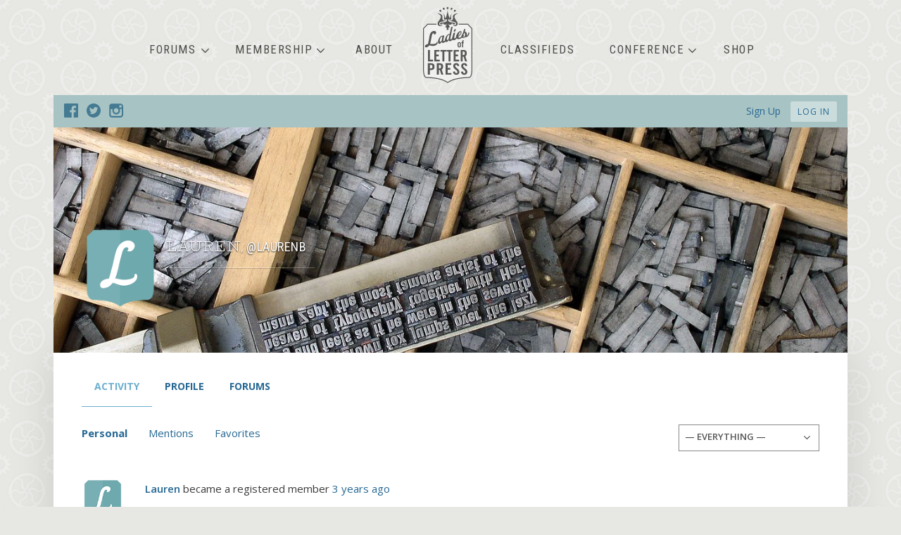

--- FILE ---
content_type: text/html; charset=UTF-8
request_url: https://ladiesofletterpress.com/members/laurenb/
body_size: 22842
content:
<!DOCTYPE html>

<html lang="en-US">

	<head>
		<meta charset="UTF-8" />
		<meta name="viewport" content="width=device-width, initial-scale=1, maximum-scale=1, user-scalable=no">
		<meta name="apple-mobile-web-app-capable" content="yes" />
		<meta name="msapplication-tap-highlight" content="no"/>
		<meta http-equiv="X-UA-Compatible" content="IE=edge" />
		<link rel="profile" href="http://gmpg.org/xfn/11" />
		<link rel="pingback" href="https://ladiesofletterpress.com/xmlrpc.php" />
		<!-- BuddyPress and bbPress Stylesheets are called in wp_head, if plugins are activated -->
		<meta name='robots' content='index, follow, max-image-preview:large, max-snippet:-1, max-video-preview:-1' />
<!-- This site has installed PayPal for WooCommerce v1.5.4 - https://www.angelleye.com/product/woocommerce-paypal-plugin/ -->
<script>window._wca = window._wca || [];</script>

	<!-- This site is optimized with the Yoast SEO plugin v20.8 - https://yoast.com/wordpress/plugins/seo/ -->
	<title>Lauren &#8211; Ladies of Letterpress</title>
	<meta property="og:locale" content="en_US" class="yoast-seo-meta-tag" />
	<meta property="og:type" content="website" class="yoast-seo-meta-tag" />
	<meta property="og:site_name" content="Ladies of Letterpress" class="yoast-seo-meta-tag" />
	<meta name="twitter:card" content="summary_large_image" class="yoast-seo-meta-tag" />
	<meta name="twitter:site" content="@ladiesofltrprs" class="yoast-seo-meta-tag" />
	<script type="application/ld+json" class="yoast-schema-graph">{"@context":"https://schema.org","@graph":[{"@type":"WebSite","@id":"https://ladiesofletterpress.com/#website","url":"https://ladiesofletterpress.com/","name":"Ladies of Letterpress","description":"Dedicated to the Proposition that a Woman&#039;s Place is in the Printshop","potentialAction":[{"@type":"SearchAction","target":{"@type":"EntryPoint","urlTemplate":"https://ladiesofletterpress.com/?s={search_term_string}"},"query-input":"required name=search_term_string"}],"inLanguage":"en-US"}]}</script>
	<!-- / Yoast SEO plugin. -->


<link rel='dns-prefetch' href='//stats.wp.com' />
<link rel='dns-prefetch' href='//maxcdn.bootstrapcdn.com' />
<link rel='dns-prefetch' href='//fonts.googleapis.com' />
<link rel='dns-prefetch' href='//v0.wordpress.com' />
<link rel="alternate" type="application/rss+xml" title="Ladies of Letterpress &raquo; Feed" href="https://ladiesofletterpress.com/feed/" />
<link rel="alternate" type="application/rss+xml" title="Ladies of Letterpress &raquo; Comments Feed" href="https://ladiesofletterpress.com/comments/feed/" />
<link rel="alternate" title="oEmbed (JSON)" type="application/json+oembed" href="https://ladiesofletterpress.com/wp-json/oembed/1.0/embed?url" />
<link rel="alternate" title="oEmbed (XML)" type="text/xml+oembed" href="https://ladiesofletterpress.com/wp-json/oembed/1.0/embed?url&#038;format=xml" />
<style id='wp-img-auto-sizes-contain-inline-css' type='text/css'>
img:is([sizes=auto i],[sizes^="auto," i]){contain-intrinsic-size:3000px 1500px}
/*# sourceURL=wp-img-auto-sizes-contain-inline-css */
</style>
<link rel='stylesheet' id='wc-blocks-integration-css' href='https://ladiesofletterpress.com/wp-content/plugins/woocommerce-subscriptions/vendor/woocommerce/subscriptions-core/build/index.css?ver=4.4.0' type='text/css' media='all' />
<link rel='stylesheet' id='angelleye-express-checkout-css-css' href='https://ladiesofletterpress.com/wp-content/plugins/paypal-for-woocommerce/assets/css/angelleye-express-checkout.css?ver=1.5.4' type='text/css' media='all' />
<style id='wp-emoji-styles-inline-css' type='text/css'>

	img.wp-smiley, img.emoji {
		display: inline !important;
		border: none !important;
		box-shadow: none !important;
		height: 1em !important;
		width: 1em !important;
		margin: 0 0.07em !important;
		vertical-align: -0.1em !important;
		background: none !important;
		padding: 0 !important;
	}
/*# sourceURL=wp-emoji-styles-inline-css */
</style>
<style id='wp-block-library-inline-css' type='text/css'>
:root{--wp-block-synced-color:#7a00df;--wp-block-synced-color--rgb:122,0,223;--wp-bound-block-color:var(--wp-block-synced-color);--wp-editor-canvas-background:#ddd;--wp-admin-theme-color:#007cba;--wp-admin-theme-color--rgb:0,124,186;--wp-admin-theme-color-darker-10:#006ba1;--wp-admin-theme-color-darker-10--rgb:0,107,160.5;--wp-admin-theme-color-darker-20:#005a87;--wp-admin-theme-color-darker-20--rgb:0,90,135;--wp-admin-border-width-focus:2px}@media (min-resolution:192dpi){:root{--wp-admin-border-width-focus:1.5px}}.wp-element-button{cursor:pointer}:root .has-very-light-gray-background-color{background-color:#eee}:root .has-very-dark-gray-background-color{background-color:#313131}:root .has-very-light-gray-color{color:#eee}:root .has-very-dark-gray-color{color:#313131}:root .has-vivid-green-cyan-to-vivid-cyan-blue-gradient-background{background:linear-gradient(135deg,#00d084,#0693e3)}:root .has-purple-crush-gradient-background{background:linear-gradient(135deg,#34e2e4,#4721fb 50%,#ab1dfe)}:root .has-hazy-dawn-gradient-background{background:linear-gradient(135deg,#faaca8,#dad0ec)}:root .has-subdued-olive-gradient-background{background:linear-gradient(135deg,#fafae1,#67a671)}:root .has-atomic-cream-gradient-background{background:linear-gradient(135deg,#fdd79a,#004a59)}:root .has-nightshade-gradient-background{background:linear-gradient(135deg,#330968,#31cdcf)}:root .has-midnight-gradient-background{background:linear-gradient(135deg,#020381,#2874fc)}:root{--wp--preset--font-size--normal:16px;--wp--preset--font-size--huge:42px}.has-regular-font-size{font-size:1em}.has-larger-font-size{font-size:2.625em}.has-normal-font-size{font-size:var(--wp--preset--font-size--normal)}.has-huge-font-size{font-size:var(--wp--preset--font-size--huge)}.has-text-align-center{text-align:center}.has-text-align-left{text-align:left}.has-text-align-right{text-align:right}.has-fit-text{white-space:nowrap!important}#end-resizable-editor-section{display:none}.aligncenter{clear:both}.items-justified-left{justify-content:flex-start}.items-justified-center{justify-content:center}.items-justified-right{justify-content:flex-end}.items-justified-space-between{justify-content:space-between}.screen-reader-text{border:0;clip-path:inset(50%);height:1px;margin:-1px;overflow:hidden;padding:0;position:absolute;width:1px;word-wrap:normal!important}.screen-reader-text:focus{background-color:#ddd;clip-path:none;color:#444;display:block;font-size:1em;height:auto;left:5px;line-height:normal;padding:15px 23px 14px;text-decoration:none;top:5px;width:auto;z-index:100000}html :where(.has-border-color){border-style:solid}html :where([style*=border-top-color]){border-top-style:solid}html :where([style*=border-right-color]){border-right-style:solid}html :where([style*=border-bottom-color]){border-bottom-style:solid}html :where([style*=border-left-color]){border-left-style:solid}html :where([style*=border-width]){border-style:solid}html :where([style*=border-top-width]){border-top-style:solid}html :where([style*=border-right-width]){border-right-style:solid}html :where([style*=border-bottom-width]){border-bottom-style:solid}html :where([style*=border-left-width]){border-left-style:solid}html :where(img[class*=wp-image-]){height:auto;max-width:100%}:where(figure){margin:0 0 1em}html :where(.is-position-sticky){--wp-admin--admin-bar--position-offset:var(--wp-admin--admin-bar--height,0px)}@media screen and (max-width:600px){html :where(.is-position-sticky){--wp-admin--admin-bar--position-offset:0px}}

/*# sourceURL=wp-block-library-inline-css */
</style><link rel='stylesheet' id='wc-blocks-style-css' href='https://ladiesofletterpress.com/wp-content/plugins/woocommerce/assets/client/blocks/wc-blocks.css?ver=wc-9.8.2' type='text/css' media='all' />
<style id='global-styles-inline-css' type='text/css'>
:root{--wp--preset--aspect-ratio--square: 1;--wp--preset--aspect-ratio--4-3: 4/3;--wp--preset--aspect-ratio--3-4: 3/4;--wp--preset--aspect-ratio--3-2: 3/2;--wp--preset--aspect-ratio--2-3: 2/3;--wp--preset--aspect-ratio--16-9: 16/9;--wp--preset--aspect-ratio--9-16: 9/16;--wp--preset--color--black: #000000;--wp--preset--color--cyan-bluish-gray: #abb8c3;--wp--preset--color--white: #ffffff;--wp--preset--color--pale-pink: #f78da7;--wp--preset--color--vivid-red: #cf2e2e;--wp--preset--color--luminous-vivid-orange: #ff6900;--wp--preset--color--luminous-vivid-amber: #fcb900;--wp--preset--color--light-green-cyan: #7bdcb5;--wp--preset--color--vivid-green-cyan: #00d084;--wp--preset--color--pale-cyan-blue: #8ed1fc;--wp--preset--color--vivid-cyan-blue: #0693e3;--wp--preset--color--vivid-purple: #9b51e0;--wp--preset--gradient--vivid-cyan-blue-to-vivid-purple: linear-gradient(135deg,rgb(6,147,227) 0%,rgb(155,81,224) 100%);--wp--preset--gradient--light-green-cyan-to-vivid-green-cyan: linear-gradient(135deg,rgb(122,220,180) 0%,rgb(0,208,130) 100%);--wp--preset--gradient--luminous-vivid-amber-to-luminous-vivid-orange: linear-gradient(135deg,rgb(252,185,0) 0%,rgb(255,105,0) 100%);--wp--preset--gradient--luminous-vivid-orange-to-vivid-red: linear-gradient(135deg,rgb(255,105,0) 0%,rgb(207,46,46) 100%);--wp--preset--gradient--very-light-gray-to-cyan-bluish-gray: linear-gradient(135deg,rgb(238,238,238) 0%,rgb(169,184,195) 100%);--wp--preset--gradient--cool-to-warm-spectrum: linear-gradient(135deg,rgb(74,234,220) 0%,rgb(151,120,209) 20%,rgb(207,42,186) 40%,rgb(238,44,130) 60%,rgb(251,105,98) 80%,rgb(254,248,76) 100%);--wp--preset--gradient--blush-light-purple: linear-gradient(135deg,rgb(255,206,236) 0%,rgb(152,150,240) 100%);--wp--preset--gradient--blush-bordeaux: linear-gradient(135deg,rgb(254,205,165) 0%,rgb(254,45,45) 50%,rgb(107,0,62) 100%);--wp--preset--gradient--luminous-dusk: linear-gradient(135deg,rgb(255,203,112) 0%,rgb(199,81,192) 50%,rgb(65,88,208) 100%);--wp--preset--gradient--pale-ocean: linear-gradient(135deg,rgb(255,245,203) 0%,rgb(182,227,212) 50%,rgb(51,167,181) 100%);--wp--preset--gradient--electric-grass: linear-gradient(135deg,rgb(202,248,128) 0%,rgb(113,206,126) 100%);--wp--preset--gradient--midnight: linear-gradient(135deg,rgb(2,3,129) 0%,rgb(40,116,252) 100%);--wp--preset--font-size--small: 13px;--wp--preset--font-size--medium: 20px;--wp--preset--font-size--large: 36px;--wp--preset--font-size--x-large: 42px;--wp--preset--spacing--20: 0.44rem;--wp--preset--spacing--30: 0.67rem;--wp--preset--spacing--40: 1rem;--wp--preset--spacing--50: 1.5rem;--wp--preset--spacing--60: 2.25rem;--wp--preset--spacing--70: 3.38rem;--wp--preset--spacing--80: 5.06rem;--wp--preset--shadow--natural: 6px 6px 9px rgba(0, 0, 0, 0.2);--wp--preset--shadow--deep: 12px 12px 50px rgba(0, 0, 0, 0.4);--wp--preset--shadow--sharp: 6px 6px 0px rgba(0, 0, 0, 0.2);--wp--preset--shadow--outlined: 6px 6px 0px -3px rgb(255, 255, 255), 6px 6px rgb(0, 0, 0);--wp--preset--shadow--crisp: 6px 6px 0px rgb(0, 0, 0);}:where(.is-layout-flex){gap: 0.5em;}:where(.is-layout-grid){gap: 0.5em;}body .is-layout-flex{display: flex;}.is-layout-flex{flex-wrap: wrap;align-items: center;}.is-layout-flex > :is(*, div){margin: 0;}body .is-layout-grid{display: grid;}.is-layout-grid > :is(*, div){margin: 0;}:where(.wp-block-columns.is-layout-flex){gap: 2em;}:where(.wp-block-columns.is-layout-grid){gap: 2em;}:where(.wp-block-post-template.is-layout-flex){gap: 1.25em;}:where(.wp-block-post-template.is-layout-grid){gap: 1.25em;}.has-black-color{color: var(--wp--preset--color--black) !important;}.has-cyan-bluish-gray-color{color: var(--wp--preset--color--cyan-bluish-gray) !important;}.has-white-color{color: var(--wp--preset--color--white) !important;}.has-pale-pink-color{color: var(--wp--preset--color--pale-pink) !important;}.has-vivid-red-color{color: var(--wp--preset--color--vivid-red) !important;}.has-luminous-vivid-orange-color{color: var(--wp--preset--color--luminous-vivid-orange) !important;}.has-luminous-vivid-amber-color{color: var(--wp--preset--color--luminous-vivid-amber) !important;}.has-light-green-cyan-color{color: var(--wp--preset--color--light-green-cyan) !important;}.has-vivid-green-cyan-color{color: var(--wp--preset--color--vivid-green-cyan) !important;}.has-pale-cyan-blue-color{color: var(--wp--preset--color--pale-cyan-blue) !important;}.has-vivid-cyan-blue-color{color: var(--wp--preset--color--vivid-cyan-blue) !important;}.has-vivid-purple-color{color: var(--wp--preset--color--vivid-purple) !important;}.has-black-background-color{background-color: var(--wp--preset--color--black) !important;}.has-cyan-bluish-gray-background-color{background-color: var(--wp--preset--color--cyan-bluish-gray) !important;}.has-white-background-color{background-color: var(--wp--preset--color--white) !important;}.has-pale-pink-background-color{background-color: var(--wp--preset--color--pale-pink) !important;}.has-vivid-red-background-color{background-color: var(--wp--preset--color--vivid-red) !important;}.has-luminous-vivid-orange-background-color{background-color: var(--wp--preset--color--luminous-vivid-orange) !important;}.has-luminous-vivid-amber-background-color{background-color: var(--wp--preset--color--luminous-vivid-amber) !important;}.has-light-green-cyan-background-color{background-color: var(--wp--preset--color--light-green-cyan) !important;}.has-vivid-green-cyan-background-color{background-color: var(--wp--preset--color--vivid-green-cyan) !important;}.has-pale-cyan-blue-background-color{background-color: var(--wp--preset--color--pale-cyan-blue) !important;}.has-vivid-cyan-blue-background-color{background-color: var(--wp--preset--color--vivid-cyan-blue) !important;}.has-vivid-purple-background-color{background-color: var(--wp--preset--color--vivid-purple) !important;}.has-black-border-color{border-color: var(--wp--preset--color--black) !important;}.has-cyan-bluish-gray-border-color{border-color: var(--wp--preset--color--cyan-bluish-gray) !important;}.has-white-border-color{border-color: var(--wp--preset--color--white) !important;}.has-pale-pink-border-color{border-color: var(--wp--preset--color--pale-pink) !important;}.has-vivid-red-border-color{border-color: var(--wp--preset--color--vivid-red) !important;}.has-luminous-vivid-orange-border-color{border-color: var(--wp--preset--color--luminous-vivid-orange) !important;}.has-luminous-vivid-amber-border-color{border-color: var(--wp--preset--color--luminous-vivid-amber) !important;}.has-light-green-cyan-border-color{border-color: var(--wp--preset--color--light-green-cyan) !important;}.has-vivid-green-cyan-border-color{border-color: var(--wp--preset--color--vivid-green-cyan) !important;}.has-pale-cyan-blue-border-color{border-color: var(--wp--preset--color--pale-cyan-blue) !important;}.has-vivid-cyan-blue-border-color{border-color: var(--wp--preset--color--vivid-cyan-blue) !important;}.has-vivid-purple-border-color{border-color: var(--wp--preset--color--vivid-purple) !important;}.has-vivid-cyan-blue-to-vivid-purple-gradient-background{background: var(--wp--preset--gradient--vivid-cyan-blue-to-vivid-purple) !important;}.has-light-green-cyan-to-vivid-green-cyan-gradient-background{background: var(--wp--preset--gradient--light-green-cyan-to-vivid-green-cyan) !important;}.has-luminous-vivid-amber-to-luminous-vivid-orange-gradient-background{background: var(--wp--preset--gradient--luminous-vivid-amber-to-luminous-vivid-orange) !important;}.has-luminous-vivid-orange-to-vivid-red-gradient-background{background: var(--wp--preset--gradient--luminous-vivid-orange-to-vivid-red) !important;}.has-very-light-gray-to-cyan-bluish-gray-gradient-background{background: var(--wp--preset--gradient--very-light-gray-to-cyan-bluish-gray) !important;}.has-cool-to-warm-spectrum-gradient-background{background: var(--wp--preset--gradient--cool-to-warm-spectrum) !important;}.has-blush-light-purple-gradient-background{background: var(--wp--preset--gradient--blush-light-purple) !important;}.has-blush-bordeaux-gradient-background{background: var(--wp--preset--gradient--blush-bordeaux) !important;}.has-luminous-dusk-gradient-background{background: var(--wp--preset--gradient--luminous-dusk) !important;}.has-pale-ocean-gradient-background{background: var(--wp--preset--gradient--pale-ocean) !important;}.has-electric-grass-gradient-background{background: var(--wp--preset--gradient--electric-grass) !important;}.has-midnight-gradient-background{background: var(--wp--preset--gradient--midnight) !important;}.has-small-font-size{font-size: var(--wp--preset--font-size--small) !important;}.has-medium-font-size{font-size: var(--wp--preset--font-size--medium) !important;}.has-large-font-size{font-size: var(--wp--preset--font-size--large) !important;}.has-x-large-font-size{font-size: var(--wp--preset--font-size--x-large) !important;}
/*# sourceURL=global-styles-inline-css */
</style>

<style id='classic-theme-styles-inline-css' type='text/css'>
/*! This file is auto-generated */
.wp-block-button__link{color:#fff;background-color:#32373c;border-radius:9999px;box-shadow:none;text-decoration:none;padding:calc(.667em + 2px) calc(1.333em + 2px);font-size:1.125em}.wp-block-file__button{background:#32373c;color:#fff;text-decoration:none}
/*# sourceURL=/wp-includes/css/classic-themes.min.css */
</style>
<link rel='stylesheet' id='wpfla-style-handle-css' href='https://ladiesofletterpress.com/wp-content/plugins/buddypress-first-letter-avatar/css/style.css?ver=6.9' type='text/css' media='all' />
<link rel='stylesheet' id='buddypress-recaptcha-css' href='https://ladiesofletterpress.com/wp-content/plugins/buddypress-recaptcha/public/css/recaptcha-for-buddypress-public.css?ver=1.0.0' type='text/css' media='all' />
<link rel='stylesheet' id='woocommerce-layout-css' href='https://ladiesofletterpress.com/wp-content/plugins/woocommerce/assets/css/woocommerce-layout.css?ver=9.8.2' type='text/css' media='all' />
<style id='woocommerce-layout-inline-css' type='text/css'>

	.infinite-scroll .woocommerce-pagination {
		display: none;
	}
/*# sourceURL=woocommerce-layout-inline-css */
</style>
<link rel='stylesheet' id='woocommerce-smallscreen-css' href='https://ladiesofletterpress.com/wp-content/plugins/woocommerce/assets/css/woocommerce-smallscreen.css?ver=9.8.2' type='text/css' media='only screen and (max-width: 768px)' />
<link rel='stylesheet' id='woocommerce-general-css' href='https://ladiesofletterpress.com/wp-content/plugins/woocommerce/assets/css/woocommerce.css?ver=9.8.2' type='text/css' media='all' />
<style id='woocommerce-inline-inline-css' type='text/css'>
.woocommerce form .form-row .required { visibility: visible; }
/*# sourceURL=woocommerce-inline-inline-css */
</style>
<link rel='stylesheet' id='brands-styles-css' href='https://ladiesofletterpress.com/wp-content/plugins/woocommerce/assets/css/brands.css?ver=9.8.2' type='text/css' media='all' />
<link rel='stylesheet' id='fontawesome-css' href='//maxcdn.bootstrapcdn.com/font-awesome/4.7.0/css/font-awesome.min.css?ver=4.7.0' type='text/css' media='all' />
<link rel='stylesheet' id='boss-main-global-css' href='https://ladiesofletterpress.com/wp-content/themes/boss/css/main-global.css?ver=2.4.0' type='text/css' media='all' />
<link rel='stylesheet' id='boss-main-desktop-css' href='https://ladiesofletterpress.com/wp-content/themes/boss/css/main-desktop.css?ver=2.4.0' type='text/css' media='screen and (min-width: 481px)' />
<link rel='stylesheet' id='boss-main-mobile-css' href='https://ladiesofletterpress.com/wp-content/themes/boss/css/main-mobile.css?ver=2.4.0' type='text/css' media='screen and (max-width: 480px)' />
<link rel='stylesheet' id='header-style-2-css' href='https://ladiesofletterpress.com/wp-content/themes/boss/css/header-style-2.css?ver=2.4.0' type='text/css' media='all' />
<style id='akismet-widget-style-inline-css' type='text/css'>

			.a-stats {
				--akismet-color-mid-green: #357b49;
				--akismet-color-white: #fff;
				--akismet-color-light-grey: #f6f7f7;

				max-width: 350px;
				width: auto;
			}

			.a-stats * {
				all: unset;
				box-sizing: border-box;
			}

			.a-stats strong {
				font-weight: 600;
			}

			.a-stats a.a-stats__link,
			.a-stats a.a-stats__link:visited,
			.a-stats a.a-stats__link:active {
				background: var(--akismet-color-mid-green);
				border: none;
				box-shadow: none;
				border-radius: 8px;
				color: var(--akismet-color-white);
				cursor: pointer;
				display: block;
				font-family: -apple-system, BlinkMacSystemFont, 'Segoe UI', 'Roboto', 'Oxygen-Sans', 'Ubuntu', 'Cantarell', 'Helvetica Neue', sans-serif;
				font-weight: 500;
				padding: 12px;
				text-align: center;
				text-decoration: none;
				transition: all 0.2s ease;
			}

			/* Extra specificity to deal with TwentyTwentyOne focus style */
			.widget .a-stats a.a-stats__link:focus {
				background: var(--akismet-color-mid-green);
				color: var(--akismet-color-white);
				text-decoration: none;
			}

			.a-stats a.a-stats__link:hover {
				filter: brightness(110%);
				box-shadow: 0 4px 12px rgba(0, 0, 0, 0.06), 0 0 2px rgba(0, 0, 0, 0.16);
			}

			.a-stats .count {
				color: var(--akismet-color-white);
				display: block;
				font-size: 1.5em;
				line-height: 1.4;
				padding: 0 13px;
				white-space: nowrap;
			}
		
/*# sourceURL=akismet-widget-style-inline-css */
</style>
<link rel='stylesheet' id='redux-google-fonts-boss_options-css' href='https://fonts.googleapis.com/css?family=Open+Sans%3A400%2C600%2C700%7CRoboto+Condensed%3A700%2C400&#038;ver=1509564251' type='text/css' media='all' />
<link rel='stylesheet' id='boss-child-custom-css' href='https://ladiesofletterpress.com/wp-content/themes/boss-child/css/custom.css?ver=6.9' type='text/css' media='all' />
<script type="text/javascript" src="https://ladiesofletterpress.com/wp-includes/js/jquery/jquery.min.js?ver=3.7.1" id="jquery-core-js"></script>
<script type="text/javascript" src="https://ladiesofletterpress.com/wp-includes/js/jquery/jquery-migrate.min.js?ver=3.4.1" id="jquery-migrate-js"></script>
<script type="text/javascript" src="https://ladiesofletterpress.com/wp-content/plugins/buddypress-recaptcha/public/js/recaptcha-for-buddypress-public.js?ver=1.0.0" id="buddypress-recaptcha-js"></script>
<script type="text/javascript" id="bp-confirm-js-extra">
/* <![CDATA[ */
var BP_Confirm = {"are_you_sure":"Are you sure?"};
//# sourceURL=bp-confirm-js-extra
/* ]]> */
</script>
<script type="text/javascript" src="https://ladiesofletterpress.com/wp-content/plugins/buddypress/bp-core/js/confirm.min.js?ver=14.3.4" id="bp-confirm-js"></script>
<script type="text/javascript" src="https://ladiesofletterpress.com/wp-content/plugins/buddypress/bp-core/js/jquery-query.min.js?ver=14.3.4" id="bp-jquery-query-js"></script>
<script type="text/javascript" src="https://ladiesofletterpress.com/wp-content/plugins/buddypress/bp-core/js/vendor/jquery-cookie.min.js?ver=14.3.4" id="bp-jquery-cookie-js"></script>
<script type="text/javascript" src="https://ladiesofletterpress.com/wp-content/plugins/buddypress/bp-core/js/vendor/jquery-scroll-to.min.js?ver=14.3.4" id="bp-jquery-scroll-to-js"></script>
<script type="text/javascript" id="bp-legacy-js-js-extra">
/* <![CDATA[ */
var BP_DTheme = {"accepted":"Accepted","close":"Close","comments":"comments","leave_group_confirm":"Are you sure you want to leave this group?","mark_as_fav":"Favorite","my_favs":"My Favorites","rejected":"Rejected","remove_fav":"Remove Favorite","show_all":"Show all","show_all_comments":"Show all comments for this thread","show_x_comments":"Show all comments (%d)","unsaved_changes":"Your profile has unsaved changes. If you leave the page, the changes will be lost.","view":"View","store_filter_settings":""};
//# sourceURL=bp-legacy-js-js-extra
/* ]]> */
</script>
<script type="text/javascript" src="https://ladiesofletterpress.com/wp-content/plugins/buddypress/bp-templates/bp-legacy/js/buddypress.min.js?ver=14.3.4" id="bp-legacy-js-js"></script>
<script type="text/javascript" src="https://ladiesofletterpress.com/wp-content/plugins/woocommerce/assets/js/jquery-blockui/jquery.blockUI.min.js?ver=2.7.0-wc.9.8.2" id="jquery-blockui-js" defer="defer" data-wp-strategy="defer"></script>
<script type="text/javascript" id="wc-add-to-cart-js-extra">
/* <![CDATA[ */
var wc_add_to_cart_params = {"ajax_url":"/wp-admin/admin-ajax.php","wc_ajax_url":"/?wc-ajax=%%endpoint%%","i18n_view_cart":"View cart","cart_url":"https://ladiesofletterpress.com/cart/","is_cart":"","cart_redirect_after_add":"no"};
//# sourceURL=wc-add-to-cart-js-extra
/* ]]> */
</script>
<script type="text/javascript" src="https://ladiesofletterpress.com/wp-content/plugins/woocommerce/assets/js/frontend/add-to-cart.min.js?ver=9.8.2" id="wc-add-to-cart-js" defer="defer" data-wp-strategy="defer"></script>
<script type="text/javascript" src="https://ladiesofletterpress.com/wp-content/plugins/woocommerce/assets/js/js-cookie/js.cookie.min.js?ver=2.1.4-wc.9.8.2" id="js-cookie-js" defer="defer" data-wp-strategy="defer"></script>
<script type="text/javascript" id="woocommerce-js-extra">
/* <![CDATA[ */
var woocommerce_params = {"ajax_url":"/wp-admin/admin-ajax.php","wc_ajax_url":"/?wc-ajax=%%endpoint%%","i18n_password_show":"Show password","i18n_password_hide":"Hide password"};
//# sourceURL=woocommerce-js-extra
/* ]]> */
</script>
<script type="text/javascript" src="https://ladiesofletterpress.com/wp-content/plugins/woocommerce/assets/js/frontend/woocommerce.min.js?ver=9.8.2" id="woocommerce-js" defer="defer" data-wp-strategy="defer"></script>
<script type="text/javascript" src="https://ladiesofletterpress.com/wp-content/themes/boss/js/modernizr.min.js?ver=2.7.1" id="buddyboss-modernizr-js"></script>
<script type="text/javascript" src="https://ladiesofletterpress.com/wp-content/themes/boss/js/social-learner.js?ver=2.4.0" id="social-learner-js"></script>
<script type="text/javascript" src="https://stats.wp.com/s-202551.js" id="woocommerce-analytics-js" defer="defer" data-wp-strategy="defer"></script>
<script type="text/javascript" src="https://ladiesofletterpress.com/wp-content/themes/boss-child/js/custom.js?ver=6.9" id="custom-js"></script>
<script type="text/javascript" src="https://ladiesofletterpress.com/wp-content/themes/boss-child/js/ui-scripts/selectboxes.js?ver=6.9" id="child-script-handle-js"></script>
<link rel="https://api.w.org/" href="https://ladiesofletterpress.com/wp-json/" /><link rel="alternate" title="JSON" type="application/json" href="https://ladiesofletterpress.com/wp-json/wp/v2/buddypress/14" /><link rel="EditURI" type="application/rsd+xml" title="RSD" href="https://ladiesofletterpress.com/xmlrpc.php?rsd" />
<meta name="generator" content="WordPress 6.9" />
<meta name="generator" content="WooCommerce 9.8.2" />

	<script type="text/javascript">var ajaxurl = 'https://ladiesofletterpress.com/wp-admin/admin-ajax.php';</script>

<!-- Google Analytics -->
<script>
(function(i,s,o,g,r,a,m){i['GoogleAnalyticsObject']=r;i[r]=i[r]||function(){
(i[r].q=i[r].q||[]).push(arguments)},i[r].l=1*new Date();a=s.createElement(o),
m=s.getElementsByTagName(o)[0];a.async=1;a.src=g;m.parentNode.insertBefore(a,m)
})(window,document,'script','https://www.google-analytics.com/analytics.js','ga');

ga('create', 'UA-1008172-3', 'auto');
ga('send', 'pageview');
</script>
<!-- End Google Analytics -->	<style>img#wpstats{display:none}</style>
			<noscript><style>.woocommerce-product-gallery{ opacity: 1 !important; }</style></noscript>
		<link rel="alternate" type="application/rss+xml" title="Ladies of Letterpress | Lauren | Activity RSS Feed" href="https://ladiesofletterpress.com/members/laurenb/activity/feed/" />
	
	<link rel="alternate" type="application/rss+xml" title="Ladies of Letterpress | Site Wide Activity RSS Feed" href="https://ladiesofletterpress.com/activity/feed/" />

<link rel='canonical' href='https://ladiesofletterpress.com/members/laurenb/' />
<link rel="icon" href="https://ladiesofletterpress.com/wp-content/uploads/2017/08/cropped-favicon-1-32x32.png" sizes="32x32" />
<link rel="icon" href="https://ladiesofletterpress.com/wp-content/uploads/2017/08/cropped-favicon-1-192x192.png" sizes="192x192" />
<link rel="apple-touch-icon" href="https://ladiesofletterpress.com/wp-content/uploads/2017/08/cropped-favicon-1-180x180.png" />
<meta name="msapplication-TileImage" content="https://ladiesofletterpress.com/wp-content/uploads/2017/08/cropped-favicon-1-270x270.png" />
<style type="text/css">
		
		
		body, p,
		input[type="text"],
		input[type="email"],
		input[type="url"],
		input[type="password"],
		input[type="search"],
		textarea {
			color: ;
		}

		body,
		#wpwrap,
		.left-col .search-wrap,
		#item-buttons .pop .inner,
		#buddypress div#item-nav .item-list-tabs ul li.hideshow ul {
			background-color: #ffffff;
		}

		.archive.post-type-archive-bp_doc.bp-docs.bp-docs-create #primary,
		.archive.post-type-archive-bp_doc.bp-docs.bp-docs-create #secondary,
		.single-bp_doc.bp-docs #primary,
		.single-bp_doc.bp-docs #secondary,
		body .site, body #main-wrap {
			background-color: #ffffff;
		}

		.bp-avatar-nav ul.avatar-nav-items li.current {
		border-bottom-color: #ffffff		}

		a {
		color: #266894;
		}

		#item-buttons .pop .inner:before {
		background-color: #ffffff;
		}

		/* Heading Text color */
		.group-single #buddypress #item-header-cover #item-actions h3,
		.left-menu-open .group-single #buddypress #item-header-cover #item-actions h3,
		.comments-area article header cite a,
		#groups-stream li .item-desc p, #groups-list li .item-desc p,
		.directory.groups #item-statistics .numbers span p,
		.entry-title a, .entry-title,
		.widget_buddyboss_recent_post h3 a,
		h1, h2, h3, h4, h5, h6 {
		color: #444444;
		}

		#group-description .group-name,
		.author.archive .archive-header .archive-title a:hover,
		.entry-buddypress-content #group-create-body h4,
		.bb-add-label-button,
		.boss-modal-form a,
		.bb-message-tools > a,
		.bb-message-tools a.bbm-label-button,
		.widget_buddyboss_recent_post h3 a:hover,
		.sap-container-wrapper .sap-author-name.sap-author-name,
		a:hover {
		color: #6daece;
		}

		#wp-admin-bar-shortcode-secondary a.button {
		color: #6daece;
		}

		#wp-admin-bar-shortcode-secondary a.button:hover,
		.boss-modal-form a:hover {
		color: #266894;
		}

		input[type="checkbox"].styled:checked + span:after,
		input[type="checkbox"].styled:checked + label:after,
		input[type="checkbox"].styled:checked + strong:after {
		color: #6daece;
		}

		.header-navigation ul li a span,
		input[type="radio"].styled:checked + span:before ,
		input[type="radio"].styled:checked + label:before ,
		input[type="radio"].styled:checked + strong:before {
		background-color: #6daece;
		}

		input[type="radio"].styled + span:before,
		input[type="radio"].styled + label:before,
		input[type="radio"].styled + strong:before {
		border-color: #ffffff;
		}

		#buddypress input[type="text"]::-webkit-input-placeholder {
		color: ;
		}
		#buddypress input[type="text"]:-ms-input-placeholder  {
		color: ;
		}
		/* For Firefox 18 or under */
		#buddypress input[type="text"]:-moz-placeholder {
		color: ;
		}
		/* For Firefox 19 or above */
		#buddypress input[type="text"]::-moz-placeholder {
		color: ;
		}
		.header-navigation li.hideshow > ul,
		.header-navigation .sub-menu,
		body.activity:not(.bp-user)  .item-list-tabs ul li,
		.sap-publish-popup .button-primary,
		.logged-in .dir-form .item-list-tabs ul li, .dir-form .item-list-tabs ul li:last-child {
		border-color: #6daece !important;
		}
		.ui-tabs-nav li.ui-state-default a, body.activity:not(.bp-user)  .item-list-tabs ul li a, .dir-form .item-list-tabs ul li a {
		color:  !important;
		}

		/* Buttons */
		.woocommerce #respond input#submit,
		.woocommerce a.button,
		.woocommerce button.button, .woocommerce input.button,
		.woocommerce #respond input#submit:hover,
		.woocommerce a.button:hover,
		.woocommerce button.button, .woocommerce input.button:hover,
		#buddypress .activity-list li.load-more a,
		#buddypress .activity-list li.load-newest a,
		.btn, button, input[type="submit"], input[type="button"]:not(.button-small), input[type="reset"], article.post-password-required input[type=submit], li.bypostauthor cite span, a.button, #create-group-form .remove, #buddypress ul.button-nav li a, #buddypress div.generic-button a, body:not(.single-bp_doc) #buddypress .comment-reply-link, .entry-title a.button, span.create-a-group > a, #buddypress div.activity-comments form input[disabled],
		.woocommerce #respond input#submit.alt, .woocommerce a.button.alt,
		.woocommerce button.button.alt, .woocommerce input.button.alt,
		.woocommerce #respond input#submit.alt:hover, .woocommerce a.button.alt:hover,
		.woocommerce ul.products li.product .add_to_cart_button:hover,
		.widget_price_filter .price_slider_amount button:hover,
		.woocommerce .widget_shopping_cart_content .buttons a:hover,
		.woocommerce button.button.alt:hover, .woocommerce input.button.alt:hover {
		background-color: #6daece;
		}

		body .boss-modal-form .button,
		#rtmedia-image-editor-cotnainer button.imgedit-crop,
		#rtmedia-image-editor-cotnainer button.imgedit-rleft,
		#rtmedia-image-editor-cotnainer button.imgedit-rright,
		#rtmedia-image-editor-cotnainer button.imgedit-flipv,
		#rtmedia-image-editor-cotnainer button.imgedit-fliph,
		#rtmedia-image-editor-cotnainer button.imgedit-undo,
		#rtmedia-image-editor-cotnainer button.imgedit-redo {
		background: #6daece;
		}

		.woocommerce a.remove,
		.woocommerce div.product p.price,
		.woocommerce div.product span.price,
		.woocommerce ul.products li.product .price {
		color: #6daece;
		}

		.widget_price_filter .price_slider_amount button:hover,
		.woocommerce ul.products li.product .add_to_cart_button:hover,
		.woocommerce .widget_price_filter .ui-slider .ui-slider-handle:hover {
		border-color: #6daece;
		}

		#switch_submit {
		background-color: transparent;
		}

		.bb-slider-container .progress,
		.bb-slider-container .readmore a {
		background-color: #6daece;
		}

		/** Select2 **********************************/
		.select2-container--default .select2-results__option--highlighted[aria-selected] {
		background-color: #6daece;
		}

		.selected-tab,
		.btn.inverse,
		.buddyboss-select-inner {
		color: #6daece;
		border-color: #6daece;
		}

		.btn-group.inverse > .btn {
		color: #6daece;
		border-color: #6daece;
		}

		.btn-group.inverse > .btn:first-child:not(:last-child) {
		border-color: #6daece;
		}

		/* Widgets */
		.widget-area .widget:not(.widget_buddyboss_recent_post) ul li a {
		color: ;
		}

		.widget .avatar-block img.avatar,
		.widget-area .widget.widget_bp_core_login_widget .bp-login-widget-register-link a,
		.widget-area .widget.buddyboss-login-widget a.sidebar-wp-register,
		.widget-area .widget_tag_cloud .tagcloud a,
		.widget-area .widget #sidebarme ul.sidebarme-quicklinks li.sidebarme-profile a:first-child,
		.widget-area .widget_bp_core_login_widget img.avatar,
		.widget-area .widget #sidebarme img.avatar {
		border-color: #6daece;
		}

		.widget-area .widget.widget_buddyboss_recent_post  ul li a.category-link,
		.widget-area .widget.widget_bp_core_login_widget .bp-login-widget-register-link a,
		.widget-area .widget.buddyboss-login-widget a.sidebar-wp-register,
		.widget-area .widget_tag_cloud .tagcloud a,
		.widget-area .widget #sidebarme ul.sidebarme-quicklinks li.sidebarme-profile a:first-child,
		#wp-calendar td#today,
		.widget-area .widget:not(.widget_buddyboss_recent_post) ul li a:hover {
		color: #6daece;
		}

		.widget.widget_display_stats strong {
		background-color: #6daece;
		}

		.a-stats a {
		background-color: #6daece !important;
		}

		.widget-area .widget div.item-options a.selected,
		.widget-area .widget .textwidget,
		.widget-area .widget:not(.widget_buddyboss_recent_post) ul li a {
		color: ;
		}

		/* 404 */
		.error404 .entry-content p,
		.error404 h1 {
		color: #30445C;
		}

		/* BuddyBoss Panel */
		#adminmenu,
		#adminmenuback,
		#adminmenuwrap,
		#adminmenu .wp-submenu,
		.menu-panel,
		.menu-panel #nav-menu .sub-menu-wrap,
		.menu-panel #header-menu .sub-menu-wrap,
		.bp_components ul li ul li.menupop .ab-sub-wrapper {
		background-color: #30445C;
		}

		.left-menu-open .menu-panel #nav-menu > ul > li.current-menu-item > a,
		.left-menu-open .menu-panel #header-menu > ul > li.current-menu-item > a,
		.left-menu-open .menu-panel #nav-menu > ul > li.current-menu-parent > a,
		.left-menu-open .menu-panel #header-menu > ul > li.current-menu-parent > a,
		.left-menu-open .bp_components ul li ul li.menupop.active > a,
		.menu-panel .header-menu > ul li a,
		#nav-menu > ul > li > a, body:not(.left-menu-open) .menu-panel .sub-menu-wrap > a,
		body:not(.left-menu-open) .menu-panel .ab-sub-wrapper > .ab-item,
		.menu-panel #nav-menu > a, .menu-panel .menupop > a,
		.menu-panel #header-menu > a, .menu-panel .menupop > a,
		.menu-panel .menupop > div.ab-item
		{
		color: #ffffff;
		}

		.menu-panel .header-menu > ul li a:before,
		.menu-panel #nav-menu > ul > li > a:not(.open-submenu):before,
		.menu-panel #header-menu > ul > li > a:not(.open-submenu):before,
		.menu-panel .screen-reader-shortcut:before,
		.menu-panel .bp_components ul li ul li > .ab-item:before {
		color: #3c7a90;
		}

		body.left-menu-open .menu-panel #nav-menu > ul > li > a:not(.open-submenu):before,
		body.left-menu-open .menu-panel #header-menu > ul > li > a:not(.open-submenu):before,
		body.left-menu-open .menu-panel .bp_components ul li ul li > .ab-item:before,
		body.left-menu-open .menu-panel .screen-reader-shortcut:before,
		body .menu-panel .boss-mobile-porfile-menu ul a::before {
		color: #366076;
		}

		/* Counting Numbers and Icons */
		.widget_categories .cat-item i,
		.menu-panel ul li a span {
		background-color: #6daece;
		}

		body .menu-panel #nav-menu > ul > li.dropdown > a:not(.open-submenu):before,
		body .menu-panel #header-menu > ul > li.dropdown > a:not(.open-submenu):before,
		body .menu-panel .bp_components ul li ul li.menupop.dropdown > a:not(.open-submenu):before,
		body.tablet .menu-panel #nav-menu > ul > li.current-menu-item > a:not(.open-submenu):before,
		body.tablet .menu-panel #header-menu > ul > li.current-menu-item > a:not(.open-submenu):before,
		body.tablet .menu-panel #nav-menu > ul > li.current-menu-parent > a:not(.open-submenu):before,
		body.tablet .menu-panel #header-menu > ul > li.current-menu-parent > a:not(.open-submenu):before,
		body.tablet .menu-panel .bp_components ul li ul li.menupop.active > a:not(.open-submenu):before,
		body .menu-panel #nav-menu > ul > li.current-menu-item > a:not(.open-submenu):before,
		body .menu-panel #nav-menu .sub-menu-wrap > ul.sub-menu > li > a:not(.open-submenu):before,
		body .menu-panel #header-menu > ul > li.current-menu-item > a:not(.open-submenu):before,
		body .menu-panel #nav-menu > ul > li.current-menu-parent > a:not(.open-submenu):before,
		body .menu-panel #header-menu > ul > li.current-menu-parent > a:not(.open-submenu):before,
		body .menu-panel .bp_components ul li ul li.menupop.active > a:not(.open-submenu):before {
		color: #6daece;
		}

		/* Pagination */
		.search_results .navigation .wp-paginate .current, .pagination .current, .em-pagination strong, .bbp-pagination-links span:not(.dots) {
		color: #6daece;
		border-color: #6daece;
		}

		/* Cover */
		.page-cover, .bb-cover-photo {
		background-color: #3c7a90;
		}

		/* Small Buttons */
		.bbp-topic-details #subscription-toggle a,
		.bbp-forum-details #subscription-toggle a,
		.widget-area .widget .bp-login-widget-register-link a,
		.widget-area .widget a.sidebar-wp-register,
		.widget-area .widget_bp_core_login_widget a.logout,
		.widget-area .widget_tag_cloud a,
		.widget-area .widget #sidebarme ul.sidebarme-quicklinks li.sidebarme-profile a,
		.bbp-logged-in a.button,
		.right-col .register,
		.right-col .login,
		.header-account-login .pop .logout a {
		background-color: #6daece;
		}

		/* Footer */
		#footer-links a:hover {
		color: #6daece;
		}

		/* 1st Footer Background Color */
		div.footer-inner-top {
		background-color: #ffffff;
		}

		/* 2nd Footer Background Color */
		div.footer-inner-bottom {
		background-color: #ffffff;
		}

		/* Comments */
		.comments-area article header a:hover,
		.comment-awaiting-moderation {
		color: #6daece;
		}

		/* Shortcodes */
		.menu-dropdown li a:hover,
		.tooltip,
		.progressbar-wrap p,
		.ui-tabs-nav li.ui-state-active a,
		.ui-accordion.accordion h3.ui-accordion-header-active:after,
		.ui-accordion.accordion h3.ui-accordion-header {
		color: #6daece;
		}

		.entry-content .underlined:after,
		.progressbar-wrap .ui-widget-header,
		.ui-tabs-nav li a span {
		background-color: #6daece;
		}

		.ui-tooltip, .ui-tooltip .arrow:after {
		background-color: #6daece !important;
		}

		/* Slideshow Text color */
		.bb-slider-container .title,
		.bb-slider-container .description {
		color: #ffffff;
		}

		/************** BuddyPress **************************/

		/* Covers */

		/*** Profile Cover ****/
		
		/*** Group Cover ****/
		
		#buddypress #activity-stream .activity-meta .unfav.bp-secondary-action:before {
		color: 322;
		}

		/* Activities */
		#buddypress #activity-stream .activity-meta .unfav.bp-secondary-action:before {
		color: #6daece;
		}

		/* Tabs */
		body.activity:not(.bp-user)  .item-list-tabs ul li.selected a ,
		.dir-form .item-list-tabs ul li.selected a,
		body.activity:not(.bp-user)  .item-list-tabs ul li ,
		.dir-form .item-list-tabs ul li {
		color: #6daece;
		}

		.item-list li .item-meta .count,
		body.activity:not(.bp-user)  .item-list-tabs ul li a span ,
		.dir-form .item-list-tabs ul li a span {
		background-color: #6daece;
		}

		/* Groups Create */
		.entry-content #group-create-body h4,
		#buddypress .standard-form div.submit #group-creation-previous,
		#buddypress div#group-create-tabs ul.inverse > li,
		#buddypress div#group-create-tabs ul li.current a {
		color: #6daece;
		}

		#buddypress .standard-form div.submit #group-creation-previous,
		#buddypress div#group-create-tabs ul.inverse > li {
		border-color: #6daece;
		}

		/* Cover *
        .page-cover[data-photo="no"] > .table-cell,
		.entry-post-thumbnail,
		.bb-cover-photo .progress {
		background-color: #3c7a90;
		}

		.bb-cover-photo .update-cover-photo div {
		background-color: #6daece;
		}

		/* Item List */
		#friend-list li .action div.generic-button:nth-child(2n) a,
		#members-stream li .action div.generic-button:nth-child(2n) a ,
		#members-list li .action div.generic-button:nth-child(2n) a,
		#buddypress div#item-nav .item-list-tabs ul li.current > a,
		#buddypress div#item-nav .item-list-tabs ul li:hover > a {
		color: #6daece;
		}

		#buddypress div#item-nav .item-list-tabs > ul > li.current,
		#buddypress div#item-nav .item-list-tabs > ul > li:not(.hideshow):hover {
		border-color: #6daece;
		}

		.header-account-login .pop #dashboard-links .menupop a span,
		.header-account-login .pop ul > li > .ab-sub-wrapper > ul li a span,
		#buddypress div#item-nav .item-list-tabs ul li a span {
		background-color: #6daece;
		}

		#friend-list li .action div.generic-button:nth-child(2n) a,
		#members-stream li .action div.generic-button:nth-child(2n) a ,
		#members-list li .action div.generic-button:nth-child(2n) a{
		border-color: #6daece;
		}

		/* Fav icon */

		#buddypress #activity-stream .acomment-options .acomment-like.unfav-comment:before, #buddypress #activity-stream .activity-meta .unfav.bp-secondary-action:before {
		color: #6daece;
		}

		/* Group Settings */
		#buddypress form#group-settings-form ul.item-list > li > span a,
		body:not(.group-cover-image ) #buddypress form#group-settings-form h4 {
		color: #6daece;
		}

		/* Private Messaging Threads */
		#buddypress table.notifications tr th,
		#message-threads.messages-table tbody tr a,
		#message-threads.notices-table a.button {
		color: #266894;
		}
		#message-threads.messages-table tbody tr a:hover,
		#message-threads.notices-table a.button:hover {
		color: #6daece;
		}

		/* Widgets */
		.secondary-inner #item-actions #group-admins img.avatar,
		.widget-area .widget ul.item-list img.avatar {
		border-color: #6daece;
		}

		/************* BBPress ************************/

		#bbpress-forums li.bbp-header,
		#bbpress-forums li.bbp-footer {
		background-color: #6daece;
		border-color: #6daece;
		}

		.bbp-topic-details .bbp-forum-data .post-num ,
		.bbp-forum-details .bbp-forum-data .post-num {
		color: #6daece;
		}

		.bbp-logged-in img.avatar {
		border-color: #6daece;
		}

		/************ Other Plugins **********************/
		.pricing-button .pmpro_btn,
		.pricing-header {
		background-color: #30445C;
		}
		.checklist ul li:before,
		.pricing-content {
		color: #30445C;
		}
		.checklist.unchecked ul li:before {
		color: #f44a53;
		}
		.active .pricing-header,
		.pricing-button .pmpro_btn.disabled {
		color: #30445C;
		}
		.pmpro_btn:hover,
		.pmpro_btn:focus,
		.pmpro_content_message a:focus,
		.pmpro_content_message a:hover,
		.pricing-button .pmpro_btn:hover {
		background-color: #6daece;
		}
		.active .pricing-header,
		.pricing-button .pmpro_btn.disabled {
		color: #30445C;
		background-color: #6daece;
		}
		.active .pricing-header .separator:after {
		background-color: #30445C;
		}
		#buddypress div#item-nav .search_filters.item-list-tabs ul li.forums a span {
		background-color: #6daece;
		}
		.results-group-forums .results-group-title span {
		border-bottom-color: #6daece;
		}

		.item-list-tabs.bps_header input[type="submit"],
		.bboss_ajax_search_item .item .item-title {
		color: #6daece;
		}

		.item-list-tabs.bps_header input[type="submit"]:hover {
		color: #266894;
		}

		.service i {
		box-shadow: 0 0 0 3px #6daece;
		}

		.service i:after {
		background-color: #6daece;
		}

		/* BuddyPress Docs */
		.site #buddypress table.doctable tr th,
		.site #doc-permissions-summary,
		.site #doc-group-summary,
		#bp-docs-single-doc-header .doc-title .breadcrumb-current:only-child {
		color: #266894;
		}
		#buddypress #doc-attachments label[for='insert-media-button'],
		#buddypress #doc-form.standard-form label[for='bp_docs_tag'],
		#buddypress #doc-form.standard-form label[for='associated_group_id'],
		.site .doc-tabs li a,
		.site .doc-tabs .current a {
		color: #266894;
		}
		.site .bp-docs-attachment-clip:before,
		.site .doc-attachment-mime-icon:before {
		color: #6daece;
		}
		.site #buddypress .toggle-switch a,
		.site .entry-content p.toggle-switch a {
		color: #266894;
		}
		.site #buddypress .plus-or-minus {
		background: #6daece;
		}
		.author-cell,
		.title-cell > a {
		color: #266894;
		}
		.site .doc-title a:hover,
		.directory-title a:hover {
		color: #6daece;
		}
		.site .doc-title .breadcrumb-current,
		h2.directory-title .breadcrumb-current {
		border-bottom-color: #6daece;
		}
		.directory-breadcrumb-separator::before {
		color: #6daece;
		}
		.site a.docs-filter-title.current {
		border-bottom-color: #6daece;
		color: #6daece;
		}
		.folder-row .genericon,
		.title-cell .genericon,
		.site .asc a:before,
		.site .desc a:before,
		.genericon-category.genericon-category:before
		{
		color: #6daece;
		}
		.single-bp_doc #comments > h3,
		.groups.docs #comments > h3 {
		color: #266894;
		}

		.site .docs-folder-manage .folder-toggle-edit a,
		.currently-viewing a[title="View All Docs"] {
		background: #6daece none repeat scroll 0 0;
		}

		/* BuddyPress Docs Wiki */

		.wiki-page-title a {
		color: #6daece;
		}
		#buddypress .standard-form label[for="parent_id"] {
		color: #266894;
		}
		.item-subitem-indicator.bb-subitem-open:after {
		background: #6daece;
		}
		.item-subitem-indicator a:before {
		color: #6daece;
		}
		#primary #groups-list #groups-list li .item-avatar:after,
		#buddypress .subitem:before {
		background: #6daece;
		}
		#primary #groups-list #groups-list li .item-avatar:before {
		background: #6daece none repeat scroll 0 0;
		}

		/* Group Extras */

		#buddypress form#group-settings-form span.extra-subnav a,
		.site #buddypress div#group-create-tabs.item-list-tabs ul li.current:after {
		border-color: #6daece;
		}
		#buddypress form#group-settings-form span.extra-subnav a {
		color: #266894;
		}
		#buddypress form#group-settings-form span.extra-subnav a:hover,
		#buddypress form#group-settings-form span.extra-subnav a:focus,
		#buddypress form#group-settings-form span.extra-subnav a.active {
		background: #6daece;
		}
		#buddypress #group-settings-form span.extra-title,
		#buddypress form#group-settings-form label {
		color: #266894;
		}
		#group-settings-form input[type="radio"]:checked + strong + span,
		.bb-arrow {
		color: #6daece;
		}
		.site #bbpress-forums .bbp-attachments ol li.bbp-atthumb .wp-caption p.wp-caption-text a[href$='=detach']:before {
		color: #6daece;
		}

		/* Invite Anyone */

		#buddypress #subnav #sent-invites {
		background: #6daece;
		}
		.site #invite-anyone-steps > li::before {
		background: #6daece;
		}
		.site form#invite-anyone-by-email p,
		.site #invite-anyone-steps label {
		color: #266894;
		}
		.invite-anyone thead tr th a.DESC:before,
		.invite-anyone thead tr th a.ASC:before {
		color: #6daece;
		}
		.invite-anyone .invite-anyone-sent-invites th a,
		.invite-anyone #buddypress .invite-anyone-sent-invites tr th,
		.invite-anyone .invite-anyone-sent-invites th.sort-by-me a,
		.site #invite-anyone-group-list label span {
		color: #266894;
		}

		/* ---------------- Mobile ---------------- */
		body.is-mobile {
		background-color: #30445C;
		}

		/* Navigation */
		.is-mobile .menu-panel {
		background-color: #30445C;
		}

		.is-mobile #mobile-header {
		background-color: #39516e;
		}

		.is-mobile .menu-panel #nav-menu > ul > li.current-menu-item > a,
		.is-mobile .menu-panel #header-menu > ul > li.current-menu-item > a {
		color: #6daece;
		}

		.is-mobile .menu-panel #nav-menu > ul > li.dropdown > a:before,
		.is-mobile .menu-panel #header-menu > ul > li.dropdown > a:before,
		.is-mobile .menu-panel .bp_components ul li ul li.menupop.dropdown > a:before {
		color: #6daece;
		}

		/* Header */
		.is-mobile #mobile-header h1 a {
		color: #ffffff;
		}

		/************************ BuddyPress *****************/

		/* Tabs */
		.is-mobile #buddypress div#subnav.item-list-tabs ul li.current a,
		.is-mobile #buddypress #mobile-item-nav ul li:active,
		.is-mobile #buddypress #mobile-item-nav ul li.current,
		.is-mobile #buddypress #mobile-item-nav ul li.selected {
		background-color: #6daece;
		}
		.is-mobile #buddypress #mobile-item-nav ul li,
		.is-mobile #buddypress div#subnav.item-list-tabs ul li a {
		background-color: #30445C;
		}
		.is-mobile #buddypress div.item-list-tabs ul li.current a,
		.is-mobile #buddypress div.item-list-tabs ul li.selected a {
		color: #6daece;
		}
		.is-mobile #buddypress div#subnav.item-list-tabs ul li a {
		color: #fff;
		}

		/* ---------------- End Mobile ---------------- */

		/* ---------------- Desktop ---------------- */
		body.is-desktop {
		background-color: #30445C;
		}

		/* Cover Buttons */
		.is-desktop .header-navigation ul li a span {
		color: #30445C;
		}

		/* Cover Follow Button */
		.is-desktop #item-buttons .pop .inner a {
			color: #266894;
		}
		.is-desktop #item-buttons .pop .inner a:hover {
			color: #fff;
			background-color: #6daece;
		}

		/* Logo Area */
		#mastlogo,
		.boxed.is-desktop #mastlogo {
		background-color: #30445C;
		}

		/* Logo Area */
					.is-desktop .menu-panel .sub-menu-wrap:before,
			.is-desktop .menu-panel .ab-sub-wrapper:before {
			border-color: transparent #30445C transparent transparent;
			}
		
		/* Header */
		.header-account-login a {
		color: ;
		}

		.header-account-login .pop .bp_components .menupop:not(#wp-admin-bar-my-account) > .ab-sub-wrapper li.active a,
		.header-account-login .pop .links li > .sub-menu li.active a,
		.header-account-login a:hover {
		color: #6daece;
		}

		.header-navigation li.hideshow ul,
		.header-account-login .pop .bp_components .menupop:not(#wp-admin-bar-my-account) > .ab-sub-wrapper:before, .header-account-login .pop .links li > .sub-menu:before,
		.header-account-login .pop .bp_components .menupop:not(#wp-admin-bar-my-account) > .ab-sub-wrapper,
		.header-account-login .pop .links li > .sub-menu,
		.bb-global-search-ac.ui-autocomplete,
		.site-header #wp-admin-bar-shortcode-secondary .ab-sub-wrapper,
		.header-notifications .pop, .header-account-login .pop,
		.header-inner .search-wrap,
		.header-inner {
		background-color: #ffffff;
		}

		.page-template-page-no-buddypanel .header-inner .search-wrap,
		.page-template-page-no-buddypanel:not(.boxed) .header-inner,
		.page-template-page-no-buddypanel #mastlogo {
		background-color: #30455c;
		}

		body:not(.left-menu-open).is-desktop #mastlogo .site-title a:first-letter,
		.is-desktop #mastlogo .site-title a,
		.boxed.is-desktop #mastlogo .site-title a {
		color: #ffffff;
		}

		/* Footer */
		div.footer-inner ul.social-icons li a span,
		#switch_submit {
		border: 1px solid #999999;
		}

		div.footer-inner ul.social-icons li a span,
		#switch_submit,
		.footer-credits, .footer-credits a, #footer-links a,
		#footer-links a.to-top {
		color: #999999;
		}

		.footer-credits a:hover {
		color: #6daece;
		}

		/******************** BuddyPress *****************/

		/* Activities */
		.is-desktop #buddypress .activity-list li.load-more a,
		.is-desktop #buddypress .activity-list li.load-newest a {
		background-color: #6daece;
		}

		/* Private Messaging Threads */
		.is-desktop.bp-user.messages #buddypress div#subnav.item-list-tabs ul li.current a:after,
		.is-desktop.bp-user.messages #buddypress div#subnav.item-list-tabs ul li:first-child a {
		background-color: #6daece;
		}

		/************ Other Plugins **********************/
		.is-desktop button#buddyboss-media-add-photo-button {
		background-color: #6daece;
		}

		/*** Header Links ****/
		.site-header #wp-admin-bar-shortcode-secondary .ab-icon:before,
		.header-account-login a,
		.header-account-login .pop li,
		.header-notifications a.notification-link,
		.header-notifications .pop a,
		#wp-admin-bar-shortcode-secondary .thread-from a,
		#masthead #searchsubmit,
		.header-navigation ul li a,
		.header-inner .left-col  a,
		#wp-admin-bar-shortcode-secondary .notices-list li p,
		.header-inner .left-col  a:hover
		{
		color: #999999;
		}

		.boxed #masthead #searchsubmit {
		color: #999;
		}

		.header-navigation ul li.current-menu-item > a,
		.header-navigation ul li.current-page-item > a,
		.header-navigation ul li.current_page_item > a,
		#wp-admin-bar-shortcode-secondary .thread-from a:hover,
		.header-notifications .pop a:hover,
		.header-navigation ul li a:hover {
		color: #6daece;
		}

		.page-template-page-no-buddypanel .site-header #wp-admin-bar-shortcode-secondary .ab-icon:before,
		.page-template-page-no-buddypanel:not(.boxed) .header-notifications a.notification-link,
		.page-template-page-no-buddypanel #wp-admin-bar-shortcode-secondary .thread-from a,
		.page-template-page-no-buddypanel[data-header="1"] #masthead #searchsubmit,
		.page-template-page-no-buddypanel:not(.boxed) .header-navigation #header-menu > ul > li > a,
		.page-template-page-no-buddypanel[data-header="1"]:not(.boxed) .header-inner .left-col  a {
		color: #ffffff;
		}

		.page-template-page-no-buddypanel:not(.boxed) .header-account-login > a,
		.page-template-page-no-buddypanel .header-inner .search-wrap input[type="text"] {
		color: #ffffff;
		}

        .page-template-page-no-buddypanel[data-header="1"] #masthead #searchsubmit:hover,
		.page-template-page-no-buddypanel .header-notifications a.notification-link:hover,
		.page-template-page-no-buddypanel .header-account-login > a:hover,
		.page-template-page-no-buddypanel .header-notifications .pop a:hover,
		.page-template-page-no-buddypanel .header-navigation #header-menu > ul > li > a:hover {
		color: #79bce0;
		}

		/* ---------------- End Desktop ---------------- */

		/******************* Color Schemes **********************/

		
				

		
		

		

		

		

		

		

		

		

		
		
		
			.page-cover > .table-cell {
			height: 350px;
			}

		
        /*** Social Learner ****/

        
            .header-inner .right-col .header-notifications a.notification-link,
            .header-inner .right-col .header-account-login a.user-link {
                color: #ffffff;
            }
            .site-header .right-col {
                color: #fff;
                background-color: #30445C;
            }
            .header-account-login .user-link span.name:after,
            .header-notifications a.notification-link {
                color: #999999;
            }
            .header-navigation ul li > a:hover:after,
            .header-navigation ul li.current-menu-item > a:after,
            .header-navigation ul li.current-page-item > a:after {
                background-color: #4dcadd;
            }
            .page-template-page-no-buddypanel .header-navigation #header-menu > ul > li > a:hover,
            .header-inner .left-col .header-navigation ul li > a:hover,
            .header-inner .left-col .header-navigation ul li.current-menu-item > a,
            .header-inner .left-col .header-navigation ul li.current-page-item > a {
                color: #4dcadd;
            }

            #search-open,
            .header-account-login .pop .logout a {
                color: #fff;
                background-color: #6daece;
            }
            .header-navigation li.hideshow > ul, .header-navigation .sub-menu, body.activity:not(.bp-user) .item-list-tabs ul li, .logged-in .dir-form .item-list-tabs ul li, .dir-form .item-list-tabs ul li:last-child {
                 border-top: 2px solid #6daece !important;
            }</style><style type="text/css" title="dynamic-css" class="options-output">.is-desktop #mastlogo .site-title, .is-mobile #mobile-header .site-title a, #mobile-header h1 a{font-family:Arial, Helvetica, sans-serif;font-weight:400;font-style:normal;font-size:30px;}html, #profile-nav span, #wp-admin-bar-shortcode-secondary .alert, .header-notifications a.notification-link span, .site-header #wp-admin-bar-shortcode-secondary .alert, .header-notifications a.notification-link span, .entry-meta .comments-link a, .entry-meta .post-date time{font-family:"Open Sans";font-weight:400;font-style:normal;font-size:15px;}strong, b{font-family:"Open Sans";font-weight:600;font-style:normal;font-size:16px;}h1{font-family:"Open Sans";font-weight:600;font-style:normal;font-size:36px;}h2{font-family:"Roboto Condensed";font-weight:700;font-style:normal;font-size:30px;}h3{font-family:"Roboto Condensed";font-weight:700;font-style:normal;font-size:24px;}h4{font-family:"Roboto Condensed";font-weight:400;font-style:normal;font-size:16px;}h5{font-family:"Open Sans";font-weight:600;font-style:normal;font-size:14px;}h6{font-family:"Open Sans";font-weight:700;font-style:normal;font-size:12px;}#item-header-content h1,.group-info li p:first-child,#item-statistics .numbers span p:first-child{font-family:"Roboto Condensed";font-weight:700;font-style:normal;font-size:30px;}.bb-slider-container .title{font-family:"Roboto Condensed";font-weight:400;font-style:normal;font-size:70px;}</style>		<link href="https://fonts.googleapis.com/css?family=Playfair+Display+SC:700,700i|BioRhyme:300,400" rel="stylesheet">
	<link rel='stylesheet' id='siteorigin-panels-front-css' href='https://ladiesofletterpress.com/wp-content/plugins/siteorigin-panels/css/front-flex.min.css?ver=2.31.6' type='text/css' media='all' />
</head>

	
	<body class="activity bp-user my-activity just-me buddypress bp-legacy bbp-user-page single singular bbpress bbp-no-js wp-singular buddypress-template-default page page-id-14 admin-bar no-customize-support wp-theme-boss wp-child-theme-boss-child theme-boss woocommerce-no-js has_paypal_express_checkout page-members single-author has-activity boxed left-menu-open is-desktop bp-active page-template-page-no-buddypanel no-adminbar" data-logo="0" data-inputs="0" data-rtl="false" data-header="2">
		
		<div class="shop-banner"><span>FREE SHIPPING</span> within the United States. No code necessary. </div>

			<!--
	BuddyBoss Mobile Init
	/////////////////////
	-->
	<div id="mobile-check"></div><!-- #mobile-check -->
	<script type="text/JavaScript">//<![CDATA[
		(function(){var c=document.body.className;c=c.replace(/no-js/,'js');document.body.className=c;})();
		$=jQuery.noConflict();
		//]]></script>
			<div id="wpadminbar" class="nojq nojs">
							<a class="screen-reader-shortcut" href="#wp-toolbar" tabindex="1">Skip to toolbar</a>
						<div class="quicklinks" id="wp-toolbar" role="navigation" aria-label="Toolbar">
				<ul role='menu' id='wp-admin-bar-root-default' class="ab-top-menu"><li role='group' id='wp-admin-bar-bp-login'><a class='ab-item' role="menuitem" href='https://ladiesofletterpress.com/wp-login.php?redirect_to=https%3A%2F%2Fladiesofletterpress.com%2Fmembers%2Flaurenb%2F'>Log In</a></li><li role='group' id='wp-admin-bar-bp-register'><a class='ab-item' role="menuitem" href='https://ladiesofletterpress.com/register/'>Register</a></li></ul>			</div>
		</div>

		
		<div id="scroll-to"></div>

		<header id="masthead" class="site-header" data-infinite="on">
			<div class="header-wrap">
				<div class="header-outher">
					<div class="header-inner">
						
						
						
					</div><!-- .header-inner -->
				</div><!-- .header-wrap -->
			</div><!-- .header-outher -->
		</header><!-- #masthead -->

		<header id="masthead-son">
			<h1 class="logo"><a href="/">Ladies of Letterpress</a></h1>
			<nav id="cssmenu">
				<div id="head-mobile"></div>
				<div class="button menu-closed">
					<span class="menu-icon"><svg enable-background="new 0 0 24 24" id="Layer_1" version="1.0" viewBox="0 0 24 24" with="32" height="32" xml:space="preserve" xmlns="http://www.w3.org/2000/svg" xmlns:xlink="http://www.w3.org/1999/xlink"><line fill="none" stroke="#ffffff" stroke-miterlimit="10" stroke-width="2" x1="2" x2="22" y1="12" y2="12"/><line fill="none" stroke="#ffffff" stroke-miterlimit="10" stroke-width="2" x1="2" x2="22" y1="6" y2="6"/><line fill="none" stroke="#ffffff" stroke-miterlimit="10" stroke-width="2" x1="2" x2="22" y1="18" y2="18"/></svg></span>
					<span class="close-icon"><svg viewBox="0 0 16 16" height="24" id="svg2" version="1.1" width="24" xmlns="http://www.w3.org/2000/svg" xmlns:svg="http://www.w3.org/2000/svg"><defs id="defs4"/><g id="layer1" transform="translate(0,-1036.3622)"><path d="m 2,1050.3622 12,-12" id="path2985" style="fill:none;stroke:#ffffff;stroke-width:2;stroke-linecap:butt;stroke-linejoin:miter;stroke-miterlimit:4;stroke-opacity:1;stroke-dasharray:none"/><path d="m 2,1038.3622 12,12" id="path2985-1" style="fill:none;stroke:#ffffff;stroke-width:2;stroke-linecap:butt;stroke-linejoin:miter;stroke-miterlimit:4;stroke-opacity:1;stroke-dasharray:none"/></g></svg></span>
					
				</div>
				<ul id="menu-lolp" class="menu"><li id="menu-item-6425" class="menu-item menu-item-type-post_type menu-item-object-page menu-item-has-children menu-item-6425"><a href="https://ladiesofletterpress.com/forums/">Forums</a>
<ul class="sub-menu">
	<li id="menu-item-6577" class="menu-item menu-item-type-custom menu-item-object-custom menu-item-6577"><a href="/forums/">Forum Index</a></li>
	<li id="menu-item-6446" class="menu-item menu-item-type-post_type menu-item-object-forum menu-item-6446"><a href="https://ladiesofletterpress.com/forums/forum/business/">Business Matters</a></li>
	<li id="menu-item-6444" class="menu-item menu-item-type-post_type menu-item-object-forum menu-item-6444"><a href="https://ladiesofletterpress.com/forums/forum/conference/">Conference</a></li>
	<li id="menu-item-6443" class="menu-item menu-item-type-post_type menu-item-object-forum menu-item-6443"><a href="https://ladiesofletterpress.com/forums/forum/design-side/">Design Side</a></li>
	<li id="menu-item-6442" class="menu-item menu-item-type-post_type menu-item-object-forum menu-item-6442"><a href="https://ladiesofletterpress.com/forums/forum/job-advice/">Job Advice</a></li>
	<li id="menu-item-6441" class="menu-item menu-item-type-post_type menu-item-object-forum menu-item-6441"><a href="https://ladiesofletterpress.com/forums/forum/member-spotlight/">Member Spotlight</a></li>
	<li id="menu-item-6440" class="menu-item menu-item-type-post_type menu-item-object-forum menu-item-6440"><a href="https://ladiesofletterpress.com/forums/forum/news-and-announcements/">News and Announcements</a></li>
	<li id="menu-item-6439" class="menu-item menu-item-type-post_type menu-item-object-forum menu-item-6439"><a href="https://ladiesofletterpress.com/forums/forum/press-troubleshooting/">Press Troubleshooting</a></li>
	<li id="menu-item-6438" class="menu-item menu-item-type-post_type menu-item-object-forum menu-item-6438"><a href="https://ladiesofletterpress.com/forums/forum/show-time/">Show Time</a></li>
	<li id="menu-item-6437" class="menu-item menu-item-type-post_type menu-item-object-forum menu-item-6437"><a href="https://ladiesofletterpress.com/forums/forum/supplies-and-sources/">Supplies and Sources</a></li>
	<li id="menu-item-6436" class="menu-item menu-item-type-post_type menu-item-object-forum menu-item-6436"><a href="https://ladiesofletterpress.com/forums/forum/type/">Type</a></li>
</ul>
</li>
<li id="menu-item-2108" class="menu-item menu-item-type-post_type menu-item-object-buddypress current-menu-item menu-item-has-children menu-item-2108"><a href="https://ladiesofletterpress.com/members/" aria-current="page">Membership</a>
<ul class="sub-menu">
	<li id="menu-item-6582" class="menu-item menu-item-type-custom menu-item-object-custom menu-item-6582"><a href="/members/">Member Listing</a></li>
	<li id="menu-item-6473" class="menu-item menu-item-type-custom menu-item-object-custom menu-item-6473"><a href="/register/">Join</a></li>
	<li id="menu-item-6474" class="menu-item menu-item-type-custom menu-item-object-custom menu-item-6474"><a href="/shop/paid-membership/">Paid Membership</a></li>
</ul>
</li>
<li id="menu-item-6691" class="menu-item menu-item-type-post_type menu-item-object-page menu-item-6691"><a href="https://ladiesofletterpress.com/about-ladies-of-letterpress/">About</a></li>
<li id="menu-item-6445" class="menu-item menu-item-type-post_type menu-item-object-forum menu-item-6445"><a href="https://ladiesofletterpress.com/forums/forum/classifieds/">Classifieds</a></li>
<li id="menu-item-6431" class="menu-item menu-item-type-post_type menu-item-object-page menu-item-has-children menu-item-6431"><a href="https://ladiesofletterpress.com/conference/">Conference</a>
<ul class="sub-menu">
	<li id="menu-item-6578" class="menu-item menu-item-type-custom menu-item-object-custom menu-item-6578"><a href="/conference/">2025 Conference Home</a></li>
	<li id="menu-item-8932" class="menu-item menu-item-type-post_type menu-item-object-page menu-item-8932"><a href="https://ladiesofletterpress.com/conference/register-to-attend/">Register!</a></li>
	<li id="menu-item-6530" class="menu-item menu-item-type-post_type menu-item-object-page menu-item-6530"><a href="https://ladiesofletterpress.com/?page_id=6402">Conference News</a></li>
	<li id="menu-item-6529" class="menu-item menu-item-type-post_type menu-item-object-page menu-item-has-children menu-item-6529"><a href="https://ladiesofletterpress.com/conference/eventschedule/">Event Schedule</a>
	<ul class="sub-menu">
		<li id="menu-item-6720" class="menu-item menu-item-type-post_type menu-item-object-page menu-item-6720"><a href="https://ladiesofletterpress.com/conference/workshops/">Workshop Descriptions</a></li>
		<li id="menu-item-6719" class="menu-item menu-item-type-custom menu-item-object-custom menu-item-6719"><a href="/conference/eventschedule/">Workshop Schedule</a></li>
		<li id="menu-item-6532" class="menu-item menu-item-type-post_type menu-item-object-page menu-item-6532"><a href="https://ladiesofletterpress.com/conference/teachers/">The Teachers</a></li>
	</ul>
</li>
	<li id="menu-item-6853" class="menu-item menu-item-type-post_type menu-item-object-page menu-item-6853"><a href="https://ladiesofletterpress.com/conference/more-conference-events/">More Conference Events</a></li>
	<li id="menu-item-6729" class="menu-item menu-item-type-post_type menu-item-object-page menu-item-has-children menu-item-6729"><a href="https://ladiesofletterpress.com/conference/location/">Location</a>
	<ul class="sub-menu">
		<li id="menu-item-6428" class="menu-item menu-item-type-post_type menu-item-object-page menu-item-6428"><a href="https://ladiesofletterpress.com/conference/travel-and-accomodations/">Travel &#038; Accommodations</a></li>
	</ul>
</li>
	<li id="menu-item-6430" class="menu-item menu-item-type-post_type menu-item-object-page menu-item-6430"><a href="https://ladiesofletterpress.com/conference/sponsors/">Sponsors</a></li>
	<li id="menu-item-6707" class="menu-item menu-item-type-post_type menu-item-object-page menu-item-has-children menu-item-6707"><a href="https://ladiesofletterpress.com/conference/about-the-conference/">About the Conference</a>
	<ul class="sub-menu">
		<li id="menu-item-6711" class="menu-item menu-item-type-post_type menu-item-object-page menu-item-6711"><a href="https://ladiesofletterpress.com/conference/previous-conferences/">Previous Conferences</a></li>
	</ul>
</li>
</ul>
</li>
<li id="menu-item-7001" class="menu-item menu-item-type-post_type menu-item-object-page menu-item-7001"><a href="https://ladiesofletterpress.com/shop/">Shop</a></li>
</ul>			</nav>	
		</header>

		<!-- removed entire header#masthead element. refer to parent template if need to restore. -->
		
		
		<div id="mobile-header" class="table ">

	<!-- Toolbar for Mobile -->
	<div class="mobile-header-outer table-cell">

		<div class="mobile-header-inner table">

			<!-- Woocommerce Notification -->
			
			<!-- Profile menu trigger button -->
						
			

			
						
			                        <a href="https://ladiesofletterpress.com/register/" class="register screen-reader-shortcut">Sign Up</a>
             			
			 <a href="https://ladiesofletterpress.com/wp-login.php" class="login">Login</a>
						
		</div>

	</div>

</div><!-- #mobile-header -->


	<!-- Woocommerce Notification -->
	
		<!-- #panels closed in footer-->
		<div id="minty-bar">
			<div class="social">
				<a href="https://www.facebook.com/ladiesofltrprs/" title="Join us on Facebook"><svg xmlns="http://www.w3.org/2000/svg" width="20" height="20" viewBox="0 0 32 32" aria-labelledby="title"><title id="title">Join us on Facebook</title><path d="M30 0H2C0.9 0 0 0.9 0 2v28c0 1.1 0.9 2 2 2h15V20h-4v-5h4v-3c0-4.1 2.3-7 6-7 1.8 0 3 0 4 0v5h-2c-2 0-3 1-3 3v2h5l-1 5h-4v12h8c1.1 0 2-0.9 2-2V2C32 0.9 31.1 0 30 0z" fill="#336E8A"/></svg></a>
				<a href="https://twitter.com/ladiesofltrprs" title="Follow us on Twitter"><svg xmlns="http://www.w3.org/2000/svg" width="20" height="20" viewBox="0 0 32 32" aria-labelledby="title"><title id="title">Follow us on Twitter</title><path d="M16 0C7.2 0 0 7.2 0 16c0 8.8 7.2 16 16 16 8.8 0 16-7.2 16-16C32 7.2 24.8 0 16 0zM24 12c0 0.2 0 0.3 0 0.5 0 5.3-4.1 11.5-11.7 11.5 -2.3 0-4.5-0.7-6.3-1.8 0.3 0 0.6 0.1 1 0.1 1.9 0 3.7-0.6 5.1-1.7 -1.8 0-3.3-1.2-3.8-2.8 0.3 0 0.5 0.1 0.8 0.1 0.4 0 0.7-0.1 1.1-0.1 -1.9-0.4-3.3-2-3.3-4 0 0 0 0 0-0.1 0.6 0.3 1.2 0.5 1.9 0.5 -1.1-0.7-1.8-2-1.8-3.4 0-0.7 0.2-1.4 0.6-2 2 2.4 5 4.1 8.5 4.2 -0.1-0.3-0.1-0.6-0.1-0.9 0-2.2 1.8-4 4.1-4 1.2 0 2.2 0.5 3 1.3 0.9-0.2 1.8-0.5 2.6-1 -0.3 0.9-1 1.7-1.8 2.2 0.8-0.1 1.6-0.3 2.4-0.6C25.5 10.7 24.8 11.4 24 12z" fill="#336E8A"/></svg></a>
				<a href="https://www.instagram.com/ladiesofltrprs/" title="Follow us on Instagram"><svg xmlns="http://www.w3.org/2000/svg" width="20" height="20" viewBox="0 0 32 32" aria-labelledby="title"><title id="title">Follow us on Instagram</title><path d="M25.8 0.3H6.4c-3.4 0-6.1 2.7-6.1 6.1v19.4c0 3.4 2.7 6.1 6.1 6.1H25.8c3.4 0 6.1-2.7 6.1-6.1V6.4C31.9 3 29.2 0.3 25.8 0.3zM27.7 3.8l0.7 0v5.3L23.1 9.1l0-5.3L27.7 3.8zM16.1 10.8c4.4 0 5.3 4.1 5.3 5.3 0 2.9-2.4 5.3-5.3 5.3 -2.9 0-5.3-2.4-5.3-5.3C10.8 14.9 11.7 10.8 16.1 10.8zM28.5 25.4c0 1.7-1.4 3-3 3H6.7c-1.7 0-3-1.4-3-3V12.6h4.4c-0.4 1-0.6 2.4-0.6 3.5 0 4.8 3.9 8.7 8.7 8.7 4.8 0 8.7-3.9 8.7-8.7 0-1.1-0.2-2.5-0.6-3.5h4.3V25.4H28.5z" fill="#336E8A"/></svg></a>
			</div><!-- /social -->
			
			

		
            <!-- Woocommerce Notification for guest users-->
            
            <div class="guest-cart"></div>
            
			<!-- Register/Login links for logged out users -->
			
                                <div class="header-account-guest">
                                                            <a href="https://ladiesofletterpress.com/register/" class="register screen-reader-shortcut">Sign Up</a>
                    
                    <a href="https://ladiesofletterpress.com/wp-login.php" class="login">Log In</a>
                                </div>
                
			
		 <!-- if ( is_user_logged_in() ) -->


			
		</div>
		<div id="panels" class="">

			<!-- Left Panel -->
			<div id="left-panel" class="menu-panel">

	<div id="left-panel-inner">

		<div id="scroll-area">

			
			<!-- Adminbar -->
			<div class="bp_components mobile">
						<div  >
							
						<div   aria-label="Toolbar">
				<ul role='menu' id='wp-admin-bar-root-default' class="ab-top-menu"><li role='group' id='wp-admin-bar-bp-login'><a class='ab-item' role="menuitem" href='https://ladiesofletterpress.com/wp-login.php?redirect_to=https%3A%2F%2Fladiesofletterpress.com%2Fmembers%2Flaurenb%2F'>Log In</a></li><li role='group' id='wp-admin-bar-bp-register'><a class='ab-item' role="menuitem" href='https://ladiesofletterpress.com/register/'>Register</a></li></ul>			</div>
		</div>

		
				
				<!-- Register/Login links for logged out users -->
				
											<a href="https://ladiesofletterpress.com/register/" class="register-link screen-reader-shortcut">Register</a>
					
					<a href="https://ladiesofletterpress.com/wp-login.php" class="login-link screen-reader-shortcut">Login</a>

								
							</div>

		</div><!--scroll-area-->

	</div><!--left-panel-inner-->

</div><!--left-panel-->			<!-- Left Mobile Menu -->
			<div id="mobile-menu" class="menu-panel">

	<div id="mobile-menu-inner" data-titlebar="none">

		
	</div>

</div> <!-- #mobile-menu -->
			<div id="right-panel">
				<div id="right-panel-inner">
					<div id="main-wrap"> <!-- Wrap for Mobile content -->
						<div id="inner-wrap"> <!-- Inner Wrap for Mobile content -->

							
							<div id="page" class="hfeed site">
								<div id="main" class="wrapper">


    <div class="bb-cover-photo" data-obj="user" data-objid="32728" data-nonce="f287f02bea">
    
    <div class="holder" id="header-cover-image" style="background-image:url(https://ladiesofletterpress.com/wp-content/uploads/2017/09/Metal_movable_type2.jpg)"></div>
    </div>



<!-- if widgets are loaded for any BuddyPress component, display the BuddyPress sidebar -->
		<div class="page-full-width network-profile">
		
		
			<!-- BuddyPress template content -->
			<div id="primary" class="site-content">

				<div id="content" role="main">

					<article>
													
<div class="entry-buddypress-content">
    
<div id="buddypress" >

	
	<div id="item-header" role="complementary">

		


<div id="item-header-cover" class="table">

    <div class="table-cell">

        <div class="table cover-content">

            <div class="table-cell">
                <div id="item-header-avatar">

                                        <a href="https://ladiesofletterpress.com/members/laurenb/">
                                        <img loading="lazy" alt='Profile picture of Lauren' src='https://secure.gravatar.com/avatar/8394b0bef793dcc5d9b5b57fb3ec0ef2?s=150&r=g&default=https%3A%2F%2Fladiesofletterpress.com%2Fwp-content%2Fplugins%2Fbuddypress-first-letter-avatar%2Fimages%2Flolp-v4%2F256%2Flatin_l.png' class='avatar avatar-150 photo bpfla' width='150' height='150' />                    </a>

                </div><!-- #item-header-avatar -->

                <div id="item-header-content">
                    <div class="basic">
                        <h1>Lauren</h1><span class="sep">, </span>
                        <h2 class="user-nicename">@laurenb</h2>
						                    </div>
                    <!-- Socials -->
                    <div class="btn-group social">

													
						
                    </div>

					
                </div><!-- #item-header-content -->
            </div>

            <div class="table-cell">

				
                <div id="item-statistics">
                    <div class="numbers">

	                    
						
						
                    </div>

                    <div id="item-buttons" class="profile">

						
						
                        <div id="main-button" class="">
								                         </div>

						
                    </div><!-- #item-buttons -->

                </div><!-- #item-statistics -->

            </div>

        </div>

    </div>
	
</div><!-- #item-header-cover -->




	</div><!-- #item-header -->

    <div class="full-width">
        <div id="item-main-content">
                        <div id="item-nav">
                <div class="item-list-tabs no-ajax" id="object-nav" role="navigation">
                    <ul id="nav-bar-filter">

                        <li id="activity-personal-li"  class="current selected"><a id="user-activity" href="https://ladiesofletterpress.com/members/laurenb/activity/">Activity</a></li><li id="xprofile-personal-li" ><a id="user-xprofile" href="https://ladiesofletterpress.com/members/laurenb/profile/">Profile</a></li><li id="forums-personal-li" ><a id="user-forums" href="https://ladiesofletterpress.com/members/laurenb/forums/">Forums</a></li>
                        
                    </ul>
                </div>
            </div><!-- #item-nav -->
            
            <div id="item-body" role="main">
        		
<div class="item-list-tabs no-ajax" id="subnav" aria-label="Member secondary navigation" role="navigation">
	<ul>

		<li id="just-me-personal-li"  class="current selected"><a id="just-me" href="https://ladiesofletterpress.com/members/laurenb/activity/just-me/">Personal</a></li><li id="activity-mentions-personal-li" ><a id="activity-mentions" href="https://ladiesofletterpress.com/members/laurenb/activity/mentions/">Mentions</a></li><li id="activity-favs-personal-li" ><a id="activity-favs" href="https://ladiesofletterpress.com/members/laurenb/activity/favorites/">Favorites</a></li>
		<li id="activity-filter-select" class="last">
			<label for="activity-filter-by">Show:</label>
			<select id="activity-filter-by">
				<option value="-1">&mdash; Everything &mdash;</option>

				<option value="activity_update">Updates</option>
<option value="bbp_topic_create">Topics</option>
<option value="bbp_reply_create">Replies</option>

				
			</select>
		</li>
	</ul>
</div><!-- .item-list-tabs -->



<div class="activity" aria-live="polite" aria-atomic="true" aria-relevant="all">

	

	
		<ul id="activity-stream" class="activity-list item-list">

	
	
		

<li class="members new_member activity-item mini" id="activity-19257">
	<div class="activity-avatar">
		<a href="https://ladiesofletterpress.com/members/laurenb/">

			<img loading="lazy" alt='Profile picture of Lauren' src='https://secure.gravatar.com/avatar/8394b0bef793dcc5d9b5b57fb3ec0ef2?s=60&r=g&default=https%3A%2F%2Fladiesofletterpress.com%2Fwp-content%2Fplugins%2Fbuddypress-first-letter-avatar%2Fimages%2Flolp-v4%2F96%2Flatin_l.png' class='avatar avatar-60 photo bpfla' width='60' height='60' />
		</a>
	</div>

	<div class="activity-content">

		<div class="activity-header">

			<p><a href="https://ladiesofletterpress.com/members/laurenb/">Lauren</a> became a registered member <a href="https://ladiesofletterpress.com/activity/p/19257/" class="view activity-time-since bp-tooltip" data-bp-tooltip="View Discussion"><span class="time-since" data-livestamp="2022-12-07T20:15:34+0000">3 years ago</span></a></p>

		</div>

		
		
		<div class="activity-meta">

			
			
		</div>

	</div>

	
	
		<div class="activity-comments">

			
			
		</div>

	
	
</li>


	
	
	
		</ul>

	



	<form action="" name="activity-loop-form" id="activity-loop-form" method="post">

		<input type="hidden" id="_wpnonce_activity_filter" name="_wpnonce_activity_filter" value="1c69e956e7" /><input type="hidden" name="_wp_http_referer" value="/members/laurenb/" />
	</form>


</div><!-- .activity -->


            </div><!-- #item-body -->
            
        </div>
        <!-- /.item-main-content -->
        	
	<!-- Check if BuddyPress is activated -->
	
		<!-- if there are widgets in the Members: Directory sidebar -->	
		
	    </div>

</div><!-- #buddypress -->
</div>

<footer class="entry-meta">
    </footer><!-- .entry-meta -->

																		</article>

				</div><!-- #content -->

			</div><!-- #primary -->

			
		</div><!-- closing div -->
	
</div><!-- #main .wrapper -->

</div><!-- #page -->

</div> <!-- #inner-wrap -->

</div><!-- #main-wrap (Wrap For Mobile) -->

<footer id="colophon" role="contentinfo">

	
	<div class="footer-inner-top">
		<div class="footer-inner widget-area">

							<div class="footer-widget">
					<aside id="siteorigin-panels-builder-2" class="widget widget_siteorigin-panels-builder"><div id="pl-w59e54db3310b7"  class="panel-layout" ><div id="pg-w59e54db3310b7-0"  class="panel-grid panel-has-style" ><div class="footer-widget-inner panel-row-style panel-row-style-for-w59e54db3310b7-0" ><div id="pgc-w59e54db3310b7-0-0"  class="panel-grid-cell" ><div class="footer-links panel-cell-style panel-cell-style-for-w59e54db3310b7-0-0" id="footer-links" ><div id="panel-w59e54db3310b7-0-0-0" class="so-panel widget widget_sow-editor panel-first-child panel-last-child" data-index="0" ><div
			
			class="so-widget-sow-editor so-widget-sow-editor-base"
			
		>
<div class="siteorigin-widget-tinymce textwidget">
	<p><img loading="lazy" decoding="async" class="l-shield alignnone" src="/wp-content/uploads/2017/09/l-shield.svg" alt="" width="204" height="244" /></p>
<p><a href="/about-ladies-of-letterpress/">About Ladies of Letterpress<br /></a><span style="font-size: 1rem;"><a href="/forums/">Forums</a><br /></span><span style="font-size: 1rem;"><a href="/conference/">Letterpress Conference</a><br /></span><a href="/contact/">Contact Us</a></p>
</div>
</div></div></div></div><div id="pgc-w59e54db3310b7-0-1"  class="panel-grid-cell" ><div class="footer-signup panel-cell-style panel-cell-style-for-w59e54db3310b7-0-1" ><div id="panel-w59e54db3310b7-0-1-0" class="so-panel widget widget_sow-editor panel-first-child panel-last-child" data-index="1" ><div
			
			class="so-widget-sow-editor so-widget-sow-editor-base"
			
		>
<div class="siteorigin-widget-tinymce textwidget">
	<h3>Join Our Mailing List</h3>
<script>(function() {
	window.mc4wp = window.mc4wp || {
		listeners: [],
		forms: {
			on: function(evt, cb) {
				window.mc4wp.listeners.push(
					{
						event   : evt,
						callback: cb
					}
				);
			}
		}
	}
})();
</script><!-- Mailchimp for WordPress v4.10.3 - https://wordpress.org/plugins/mailchimp-for-wp/ --><form id="mc4wp-form-1" class="mc4wp-form mc4wp-form-6623" method="post" data-id="6623" data-name="Footer Mailing List Signup" ><div class="mc4wp-form-fields"><p class="chimp-email">
	<input type="email" name="EMAIL" placeholder="Email Address"  required />
</p>

<p class="chimp-submit">
	<input type="submit" value="Sign up" />
</p></div><label style="display: none !important;">Leave this field empty if you're human: <input type="text" name="_mc4wp_honeypot" value="" tabindex="-1" autocomplete="off" /></label><input type="hidden" name="_mc4wp_timestamp" value="1765958415" /><input type="hidden" name="_mc4wp_form_id" value="6623" /><input type="hidden" name="_mc4wp_form_element_id" value="mc4wp-form-1" /><div class="mc4wp-response"></div></form><!-- / Mailchimp for WordPress Plugin --></div>
</div></div></div></div><div id="pgc-w59e54db3310b7-0-2"  class="panel-grid-cell" ><div class="footer-social panel-cell-style panel-cell-style-for-w59e54db3310b7-0-2" ><div id="panel-w59e54db3310b7-0-2-0" class="so-panel widget widget_sow-editor panel-first-child panel-last-child" data-index="2" ><div
			
			class="so-widget-sow-editor so-widget-sow-editor-base"
			
		>
<div class="siteorigin-widget-tinymce textwidget">
	<p><a href="https://www.facebook.com/ladiesofltrprs/" target="_blank" rel="noopener"><img loading="lazy" decoding="async" class="alignnone" src="/wp-content/uploads/2017/09/facebook-circle.svg" alt="" width="128" height="128" /></a><a href="https://twitter.com/ladiesofltrprs" target="_blank" rel="noopener"><img loading="lazy" decoding="async" class="alignnone" src="/wp-content/uploads/2017/09/twitter-circle.svg" alt="" width="128" height="128" /></a><a href="https://www.instagram.com/ladiesofltrprs/" target="_blank" rel="noopener"><img loading="lazy" decoding="async" class="alignnone" src="/wp-content/uploads/2017/09/insta-circle.svg" alt="" width="128" height="128" /></a></p>
</div>
</div></div></div></div></div></div></div></aside>				</div><!-- .footer-widget -->
			
			
			
			
		</div><!-- .footer-inner -->
	</div><!-- .footer-inner-top -->


	<div class="footer-inner-bottom">

		<div class="footer-inner">
			<p class="footer-copy">
			© 2025 Ladies of Letterpress | Site Design by <strong>Hey Kraft!</strong>
			</p>
			<p class="footer-tos"><a href="/terms-of-service/">Terms of Service</a></p>
		</div><!-- .footer-inner -->

	</div><!-- .footer-inner-bottom -->

	
</footer><!-- #colophon -->
</div><!-- #right-panel-inner -->
</div><!-- #right-panel -->

</div><!-- #panels -->

<script type="speculationrules">
{"prefetch":[{"source":"document","where":{"and":[{"href_matches":"/*"},{"not":{"href_matches":["/wp-*.php","/wp-admin/*","/wp-content/uploads/*","/wp-content/*","/wp-content/plugins/*","/wp-content/themes/boss-child/*","/wp-content/themes/boss/*","/*\\?(.+)"]}},{"not":{"selector_matches":"a[rel~=\"nofollow\"]"}},{"not":{"selector_matches":".no-prefetch, .no-prefetch a"}}]},"eagerness":"conservative"}]}
</script>

<script type="text/javascript" id="bbp-swap-no-js-body-class">
	document.body.className = document.body.className.replace( 'bbp-no-js', 'bbp-js' );
</script>

<script>(function() {function maybePrefixUrlField () {
  const value = this.value.trim()
  if (value !== '' && value.indexOf('http') !== 0) {
    this.value = 'http://' + value
  }
}

const urlFields = document.querySelectorAll('.mc4wp-form input[type="url"]')
for (let j = 0; j < urlFields.length; j++) {
  urlFields[j].addEventListener('blur', maybePrefixUrlField)
}
})();</script><div class="buddyboss-bp-legacy page-title">
    <header class="entry-header">
      <h1 class="entry-title">
        <a href='https://ladiesofletterpress.com/members/laurenb/' title=''>Lauren</a>      </h1>
    </header>
</div><div class="buddyboss-bp-legacy item-header"><div id="item-header-avatar">
  <a href="https://ladiesofletterpress.com/members/laurenb/">

    <img loading="lazy" alt='Profile picture of Lauren' src='https://secure.gravatar.com/avatar/8394b0bef793dcc5d9b5b57fb3ec0ef2?s=150&r=g&default=https%3A%2F%2Fladiesofletterpress.com%2Fwp-content%2Fplugins%2Fbuddypress-first-letter-avatar%2Fimages%2Flolp-v4%2F256%2Flatin_l.png' class='avatar avatar-150 photo bpfla' width='150' height='150' />
  </a>
</div><!-- #item-header-avatar -->

<div id="item-header-content">

  <h2 class="user-nicename">@laurenb</h2>
  <span class="activity">Active 2 years, 2 months ago</span>

  
</div><!-- #item-header-content -->

<div id="item-buttons" class="profile">

  
</div><!-- #item-buttons -->
</div>	<script type='text/javascript'>
		(function () {
			var c = document.body.className;
			c = c.replace(/woocommerce-no-js/, 'woocommerce-js');
			document.body.className = c;
		})();
	</script>
	<style media="all" id="siteorigin-panels-layouts-footer">/* Layout w59e54db3310b7 */ #pgc-w59e54db3310b7-0-0 { width:22.3233%;width:calc(22.3233% - ( 0.77676690392589 * 30px ) ) } #pgc-w59e54db3310b7-0-1 { width:55.0608%;width:calc(55.0608% - ( 0.44939203647146 * 30px ) ) } #pgc-w59e54db3310b7-0-2 { width:22.6159%;width:calc(22.6159% - ( 0.77384105960265 * 30px ) ) } #pl-w59e54db3310b7 .so-panel { margin-bottom:30px } #pl-w59e54db3310b7 .so-panel:last-of-type { margin-bottom:0px } #pg-w59e54db3310b7-0.panel-has-style > .panel-row-style, #pg-w59e54db3310b7-0.panel-no-style { -webkit-align-items:flex-start;align-items:flex-start } #pgc-w59e54db3310b7-0-0 , #pgc-w59e54db3310b7-0-1 , #pgc-w59e54db3310b7-0-2 { align-self:auto } @media (max-width:780px){ #pg-w59e54db3310b7-0.panel-no-style, #pg-w59e54db3310b7-0.panel-has-style > .panel-row-style, #pg-w59e54db3310b7-0 { -webkit-flex-direction:column;-ms-flex-direction:column;flex-direction:column } #pg-w59e54db3310b7-0 > .panel-grid-cell , #pg-w59e54db3310b7-0 > .panel-row-style > .panel-grid-cell { width:100%;margin-right:0 } #pgc-w59e54db3310b7-0-0 , #pgc-w59e54db3310b7-0-1 { margin-bottom:30px } #pl-w59e54db3310b7 .panel-grid-cell { padding:0 } #pl-w59e54db3310b7 .panel-grid .panel-grid-cell-empty { display:none } #pl-w59e54db3310b7 .panel-grid .panel-grid-cell-mobile-last { margin-bottom:0px }  } </style><script type="text/javascript" src="https://ladiesofletterpress.com/wp-includes/js/hoverintent-js.min.js?ver=2.2.1" id="hoverintent-js-js"></script>
<script type="text/javascript" src="https://ladiesofletterpress.com/wp-includes/js/admin-bar.min.js?ver=6.9" id="admin-bar-js"></script>
<script type="text/javascript" src="https://ladiesofletterpress.com/wp-content/plugins/bbpress/templates/default/js/editor.min.js?ver=2.6.13" id="bbpress-editor-js"></script>
<script type="text/javascript" src="https://ladiesofletterpress.com/wp-includes/js/dist/vendor/moment.min.js?ver=2.30.1" id="moment-js"></script>
<script type="text/javascript" id="moment-js-after">
/* <![CDATA[ */
moment.updateLocale( 'en_US', {"months":["January","February","March","April","May","June","July","August","September","October","November","December"],"monthsShort":["Jan","Feb","Mar","Apr","May","Jun","Jul","Aug","Sep","Oct","Nov","Dec"],"weekdays":["Sunday","Monday","Tuesday","Wednesday","Thursday","Friday","Saturday"],"weekdaysShort":["Sun","Mon","Tue","Wed","Thu","Fri","Sat"],"week":{"dow":1},"longDateFormat":{"LT":"g:i a","LTS":null,"L":null,"LL":"F j, Y","LLL":"F j, Y g:i a","LLLL":null}} );
moment.updateLocale( 'en_US', {"relativeTime":{"future":"in %s","past":"%s ago","s":"a few seconds","m":"a minute","mm":"%d minutes","h":"an hour","hh":"%d hours","d":"a day","dd":"%d days","M":"a month","MM":"%d months","y":"a year","yy":"%d years"}} );
//# sourceURL=moment-js-after
/* ]]> */
</script>
<script type="text/javascript" src="https://ladiesofletterpress.com/wp-content/plugins/buddypress/bp-core/js/vendor/livestamp.min.js?ver=14.3.4" id="bp-livestamp-js"></script>
<script type="text/javascript" src="https://ladiesofletterpress.com/wp-content/themes/boss/js/swiper.jquery.js?ver=3.4.2" id="idangerous-swiper-js"></script>
<script type="text/javascript" src="https://ladiesofletterpress.com/wp-includes/js/jquery/ui/effect.min.js?ver=1.13.3" id="jquery-effects-core-js"></script>
<script type="text/javascript" src="https://ladiesofletterpress.com/wp-includes/js/jquery/ui/core.min.js?ver=1.13.3" id="jquery-ui-core-js"></script>
<script type="text/javascript" src="https://ladiesofletterpress.com/wp-includes/js/jquery/ui/tabs.min.js?ver=1.13.3" id="jquery-ui-tabs-js"></script>
<script type="text/javascript" src="https://ladiesofletterpress.com/wp-includes/js/jquery/ui/accordion.min.js?ver=1.13.3" id="jquery-ui-accordion-js"></script>
<script type="text/javascript" src="https://ladiesofletterpress.com/wp-includes/js/jquery/ui/progressbar.min.js?ver=1.13.3" id="jquery-ui-progressbar-js"></script>
<script type="text/javascript" src="https://ladiesofletterpress.com/wp-includes/js/jquery/ui/tooltip.min.js?ver=1.13.3" id="jquery-ui-tooltip-js"></script>
<script type="text/javascript" src="https://ladiesofletterpress.com/wp-includes/js/dist/hooks.min.js?ver=dd5603f07f9220ed27f1" id="wp-hooks-js"></script>
<script type="text/javascript" id="heartbeat-js-extra">
/* <![CDATA[ */
var heartbeatSettings = {"ajaxurl":"/wp-admin/admin-ajax.php","interval":"5"};
//# sourceURL=heartbeat-js-extra
/* ]]> */
</script>
<script type="text/javascript" src="https://ladiesofletterpress.com/wp-includes/js/heartbeat.min.js?ver=6.9" id="heartbeat-js"></script>
<script type="text/javascript" src="https://ladiesofletterpress.com/wp-content/plugins/siteorigin-panels/js/lib/jquery.fitvids.min.js?ver=2.31.6" id="fitvids-js"></script>
<script type="text/javascript" src="https://ladiesofletterpress.com/wp-content/themes/boss/js/ui-scripts/jquery.cookie.js?ver=1.4.1" id="cookie-js"></script>
<script type="text/javascript" src="https://ladiesofletterpress.com/wp-content/themes/boss/js/ui-scripts/superfish.js?ver=1.7.4" id="superfish-js"></script>
<script type="text/javascript" src="https://ladiesofletterpress.com/wp-includes/js/hoverIntent.min.js?ver=1.10.2" id="hoverIntent-js"></script>
<script type="text/javascript" src="https://ladiesofletterpress.com/wp-content/themes/boss/js/ui-scripts/imagesloaded.pkgd.js?ver=3.1.8" id="imagesLoaded-js"></script>
<script type="text/javascript" src="https://ladiesofletterpress.com/wp-content/themes/boss/js/ui-scripts/resize.js?ver=1.1" id="resize-js"></script>
<script type="text/javascript" src="https://ladiesofletterpress.com/wp-content/themes/boss/js/jquery.growl.js?ver=1.2.4" id="growl-js"></script>
<script type="text/javascript" src="https://ladiesofletterpress.com/wp-content/themes/boss/js/slider/slick.min.js?ver=1.1.2" id="buddyboss-slider-js"></script>
<script type="text/javascript" id="buddyboss-main-js-extra">
/* <![CDATA[ */
var translation = {"only_mobile":"","comment_placeholder":"Your Comment...","view_desktop":"View as Desktop","view_mobile":"View as Mobile"};
var BuddyBossOptions = {"select_label":"Show:","post_in_label":"Post in:","tpl_url":"https://ladiesofletterpress.com/wp-content/themes/boss","child_url":"https://ladiesofletterpress.com/wp-content/themes/boss-child","user_profile":"https://ladiesofletterpress.com/members/laurenb/","days":["Monday","Tuesday","Wednesday","Thursday","Friday","Saturday","Sunday"],"bb_cover_photo_failed_upload":"Error uploading cover photo.","bb_cover_photo_failed_refresh":"Error refreshing cover photo.","bb_cover_photo_remove_title":"Remove cover photo.","bb_cover_photo_refresh_title":"Get a random cover photo"};
//# sourceURL=buddyboss-main-js-extra
/* ]]> */
</script>
<script type="text/javascript" src="https://ladiesofletterpress.com/wp-content/themes/boss/js/buddyboss.js?ver=2.4.0" id="buddyboss-main-js"></script>
<script type="text/javascript" src="https://ladiesofletterpress.com/wp-content/plugins/woocommerce/assets/js/sourcebuster/sourcebuster.min.js?ver=9.8.2" id="sourcebuster-js-js"></script>
<script type="text/javascript" id="wc-order-attribution-js-extra">
/* <![CDATA[ */
var wc_order_attribution = {"params":{"lifetime":1.0e-5,"session":30,"base64":false,"ajaxurl":"https://ladiesofletterpress.com/wp-admin/admin-ajax.php","prefix":"wc_order_attribution_","allowTracking":true},"fields":{"source_type":"current.typ","referrer":"current_add.rf","utm_campaign":"current.cmp","utm_source":"current.src","utm_medium":"current.mdm","utm_content":"current.cnt","utm_id":"current.id","utm_term":"current.trm","utm_source_platform":"current.plt","utm_creative_format":"current.fmt","utm_marketing_tactic":"current.tct","session_entry":"current_add.ep","session_start_time":"current_add.fd","session_pages":"session.pgs","session_count":"udata.vst","user_agent":"udata.uag"}};
//# sourceURL=wc-order-attribution-js-extra
/* ]]> */
</script>
<script type="text/javascript" src="https://ladiesofletterpress.com/wp-content/plugins/woocommerce/assets/js/frontend/order-attribution.min.js?ver=9.8.2" id="wc-order-attribution-js"></script>
<script type="text/javascript" id="angelleye_frontend-js-extra">
/* <![CDATA[ */
var angelleye_frontend = {"is_product":"no","is_cart":"no","is_checkout":"no","three_digits":"3 digits usually found on the signature strip.","four_digits":"4 digits usually found on the front of the card.","enable_in_context_checkout_flow":"no"};
//# sourceURL=angelleye_frontend-js-extra
/* ]]> */
</script>
<script type="text/javascript" src="https://ladiesofletterpress.com/wp-content/plugins/paypal-for-woocommerce/assets/js/angelleye-frontend.js?ver=1.5.4" id="angelleye_frontend-js"></script>
<script type="text/javascript" id="jetpack-stats-js-before">
/* <![CDATA[ */
_stq = window._stq || [];
_stq.push([ "view", JSON.parse("{\"v\":\"ext\",\"blog\":\"136048834\",\"post\":\"14\",\"tz\":\"-5\",\"srv\":\"ladiesofletterpress.com\",\"j\":\"1:14.5\"}") ]);
_stq.push([ "clickTrackerInit", "136048834", "14" ]);
//# sourceURL=jetpack-stats-js-before
/* ]]> */
</script>
<script type="text/javascript" src="https://stats.wp.com/e-202551.js" id="jetpack-stats-js" defer="defer" data-wp-strategy="defer"></script>
<script type="text/javascript" defer src="https://ladiesofletterpress.com/wp-content/plugins/mailchimp-for-wp/assets/js/forms.js?ver=4.10.3" id="mc4wp-forms-api-js"></script>
<script id="wp-emoji-settings" type="application/json">
{"baseUrl":"https://s.w.org/images/core/emoji/17.0.2/72x72/","ext":".png","svgUrl":"https://s.w.org/images/core/emoji/17.0.2/svg/","svgExt":".svg","source":{"concatemoji":"https://ladiesofletterpress.com/wp-includes/js/wp-emoji-release.min.js?ver=6.9"}}
</script>
<script type="module">
/* <![CDATA[ */
/*! This file is auto-generated */
const a=JSON.parse(document.getElementById("wp-emoji-settings").textContent),o=(window._wpemojiSettings=a,"wpEmojiSettingsSupports"),s=["flag","emoji"];function i(e){try{var t={supportTests:e,timestamp:(new Date).valueOf()};sessionStorage.setItem(o,JSON.stringify(t))}catch(e){}}function c(e,t,n){e.clearRect(0,0,e.canvas.width,e.canvas.height),e.fillText(t,0,0);t=new Uint32Array(e.getImageData(0,0,e.canvas.width,e.canvas.height).data);e.clearRect(0,0,e.canvas.width,e.canvas.height),e.fillText(n,0,0);const a=new Uint32Array(e.getImageData(0,0,e.canvas.width,e.canvas.height).data);return t.every((e,t)=>e===a[t])}function p(e,t){e.clearRect(0,0,e.canvas.width,e.canvas.height),e.fillText(t,0,0);var n=e.getImageData(16,16,1,1);for(let e=0;e<n.data.length;e++)if(0!==n.data[e])return!1;return!0}function u(e,t,n,a){switch(t){case"flag":return n(e,"\ud83c\udff3\ufe0f\u200d\u26a7\ufe0f","\ud83c\udff3\ufe0f\u200b\u26a7\ufe0f")?!1:!n(e,"\ud83c\udde8\ud83c\uddf6","\ud83c\udde8\u200b\ud83c\uddf6")&&!n(e,"\ud83c\udff4\udb40\udc67\udb40\udc62\udb40\udc65\udb40\udc6e\udb40\udc67\udb40\udc7f","\ud83c\udff4\u200b\udb40\udc67\u200b\udb40\udc62\u200b\udb40\udc65\u200b\udb40\udc6e\u200b\udb40\udc67\u200b\udb40\udc7f");case"emoji":return!a(e,"\ud83e\u1fac8")}return!1}function f(e,t,n,a){let r;const o=(r="undefined"!=typeof WorkerGlobalScope&&self instanceof WorkerGlobalScope?new OffscreenCanvas(300,150):document.createElement("canvas")).getContext("2d",{willReadFrequently:!0}),s=(o.textBaseline="top",o.font="600 32px Arial",{});return e.forEach(e=>{s[e]=t(o,e,n,a)}),s}function r(e){var t=document.createElement("script");t.src=e,t.defer=!0,document.head.appendChild(t)}a.supports={everything:!0,everythingExceptFlag:!0},new Promise(t=>{let n=function(){try{var e=JSON.parse(sessionStorage.getItem(o));if("object"==typeof e&&"number"==typeof e.timestamp&&(new Date).valueOf()<e.timestamp+604800&&"object"==typeof e.supportTests)return e.supportTests}catch(e){}return null}();if(!n){if("undefined"!=typeof Worker&&"undefined"!=typeof OffscreenCanvas&&"undefined"!=typeof URL&&URL.createObjectURL&&"undefined"!=typeof Blob)try{var e="postMessage("+f.toString()+"("+[JSON.stringify(s),u.toString(),c.toString(),p.toString()].join(",")+"));",a=new Blob([e],{type:"text/javascript"});const r=new Worker(URL.createObjectURL(a),{name:"wpTestEmojiSupports"});return void(r.onmessage=e=>{i(n=e.data),r.terminate(),t(n)})}catch(e){}i(n=f(s,u,c,p))}t(n)}).then(e=>{for(const n in e)a.supports[n]=e[n],a.supports.everything=a.supports.everything&&a.supports[n],"flag"!==n&&(a.supports.everythingExceptFlag=a.supports.everythingExceptFlag&&a.supports[n]);var t;a.supports.everythingExceptFlag=a.supports.everythingExceptFlag&&!a.supports.flag,a.supports.everything||((t=a.source||{}).concatemoji?r(t.concatemoji):t.wpemoji&&t.twemoji&&(r(t.twemoji),r(t.wpemoji)))});
//# sourceURL=https://ladiesofletterpress.com/wp-includes/js/wp-emoji-loader.min.js
/* ]]> */
</script>

</body>
</html>

--- FILE ---
content_type: text/css
request_url: https://ladiesofletterpress.com/wp-content/themes/boss/css/header-style-2.css?ver=2.4.0
body_size: 1369
content:
/* ----------------------------------------------------------------
Header style 2
---------------------------------------------------------------- */
.boxed .header-links {
    display: none;
}
.boxed .site-header .header-inner .left-col {
    padding-left: 0;
}
body:not(.logged-in) .right-col {
    text-align: center;
}
.boxed .site-header .right-col {
    padding-left: 0;
}
.boxed .site-header #searchform input[type="text"] {
    position: relative;
}
body:not(.left-menu-open) #mastlogo h1.site-title a span {
    color: rgba(0,0,0,0);
}
.right-col .register, .right-col .login, .right-col .register + .login {
    margin: 4px;
}
.header-account-login .pop {
    right: 0;
    left: auto;
    min-width: 180px;
}
#titlebar-search,
.header-navigation {
    display: table-cell;
    vertical-align: middle;
}
#titlebar-search {
    width: 68px;
}
.site-header .header-inner .left-col,
.site-header .header-inner .right-col {
    display: table-cell;
    float: none;
}
.site-header .header-inner {
    padding-left: 0;
}
.site-header .header-inner .left-col {
    width: 76%;
    padding-left: 25px;
    box-sizing: border-box;
    position: relative;
}
.site-header .right-col {
    width: 24%;
}
.site-header li.hideshow ul li {
    line-height: 1;
    height: auto;
}
#titlebar-search {
    text-align: center;
}
#titlebar-search form > div {
    height: 100%;
}
body #titlebar-search #searchform {
    height: 100%;
    position: absolute;
    right: 0px;
    display: none;
    z-index: 2;
    background-color: #fff;
    width: 100%;
    top: 0;
}
#titlebar-search form input[type="text"] {
    height: 100%;
    box-sizing: border-box;
    width: 100%;
    padding: 20px 80px 20px 30px;
    font-size: 18px;
    font-weight: 300;
    border-left: 1px solid #e1e1e1;
    border-right: 1px solid #e1e1e1;;
    border-radius: 0;
    border-bottom: none;
    background-color: #fff;
}
#titlebar-search form .search-wrapper:before {
    content: '';
    height: 1px;
    width: 100%;
    background-color: #e1e1e1;
    position: absolute;
    bottom: -1px;
}
.boxed #titlebar-search form .search-wrapper:before {
    bottom: 0;
}
#titlebar-search form #searchsubmit {
    position: absolute;
    right: 0px;
    top: 0;
    height: 100%;
    width: 68px;
    border-radius: 0;
    background-color: transparent;
    color: #333;
    z-index: 1;
    line-height: 70px;
    padding: 0;
    vertical-align: baseline;
    font-size: 20px;
}
#titlebar-search form #searchsubmit i {
    position: relative;
    top: 0;
    left: -1px;
}
#titlebar-search form #searchsubmit:hover {
    -moz-box-shadow: none;
    -webkit-box-shadow: none;
    box-shadow: none;
}
#search-open {
    display: block;
    height: 74px;
    line-height: 74px;
    font-size: 20px;
    position: relative;
    -webkit-transition: none;
    -o-transition: none;
    transition: none;
}
#searchsubmit:hover i,
#search-open i {
    -ms-transform: none;
    -webkit-transform: none;
    transform: none;
}
#titlebar-search #search-close {
    position: absolute;
    top: 0px;
    right: 0;
    height: 12px;
    width: 12px;
    padding: 0;
    line-height: 12px;
    color: #fff;
    font-size: 6px;
    z-index: 2;
    border-radius: 0;
    font-family: sans-serif;
    margin: 10px;
    outline: none;
    text-align: center;
    background: transparent;
}
#titlebar-search #search-close i {
    font-size: 10px;
}
#titlebar-search #search-close i:before {
    display: block;
    height: 12px;
    width: 11px;
    text-align: center;
    background-color: #b94545;
    padding-left: 1px;
}
.header-account-login .user-link span.name:after {
    font-size: 16px;
}
.header-account-login {
    padding-left: 0;
    float: right;
}
.header-navigation > div > ul > li {
    vertical-align: middle;
    height: 74px;
    line-height: 74px;
    position: relative;
}
#header-menu > ul > li {
    height: auto;
}
.header-navigation .sub-menu li {
    line-height: 1.2;
}
.header-navigation ul li a span {
    padding: 2px 4px;
    top: -4px;
}
.header-inner .left-col .header-navigation ul li a {
    line-height: 1;
    font-weight: 600;
    font-size: 16px;
}
.header-inner .left-col .header-navigation ul.sub-menu li a:after {
    display: none;
}
.header-navigation > div > ul {
    text-align: center;
    top: 100%;
    overflow: hidden;
    padding-top: 0;
}
.header-navigation li.hideshow ul {
    top: 100%;
    /*    margin-top: 2px;*/
}
.header-navigation .sub-menu {
    position: absolute;
}
.header-navigation ul li a:after {
    content: "";
    width: 100%;
    height: 2px;
    display: block;
    background-color: transparent;
    position: relative;
    top: 6px;
    -webkit-transition: all .15s ease-in-out;
    -moz-transition: all .15s ease-in-out;
    -o-transition: all .15s ease-in-out;
    transition: all .15s ease-in-out;
}
.site-header li.hideshow ul li a:after {
    display: none;
}
.header-account-login .user-link span.name {
    /* display: none; */
    width: 80px;
    display: inline-block;
    text-align: right;
    white-space: nowrap;
    text-overflow: ellipsis;
    overflow: hidden;
    padding-right: 8px;
    position: relative;
    vertical-align: middle;
    height: 20px;
    line-height: 20px;
}
.header-account-login .user-link span.name:after {
    display: none;
}

/* ---------------------------------------------------------------
Media queries
--------------------------------------------------------------- */
/** Header **/
.header-account-login {
    min-width: 144px;
}

.header-account-login,
.header-notifications {
    display: table-cell;
}

.site-header .right-col {
    min-width: inherit;
}


--- FILE ---
content_type: text/css
request_url: https://ladiesofletterpress.com/wp-content/themes/boss-child/css/custom.css?ver=6.9
body_size: 20554
content:
/*--------------------------------------------------------------
This is your custom stylesheet.

Add your own styles here to make theme updates easier.
To override any styles from other stylesheets, simply copy them into here and edit away.

Make sure to respect the media queries! Otherwise you may
accidentally add desktop styles to the mobile layout.

You're the boss, so have fun editing!

--------------------------------------------------------------
>>> TABLE OF CONTENTS:
----------------------------------------------------------------
1.0 - Global Styles
2.0 - Responsive media queries (mobile styles)
	2.1 - MAXIMUM width of 720 pixels (phones landscape)
	2.2 - MAXIMUM width of 350 pixels (phones portrait)
	2.3 - MINIMUM width of 721 pixels (tablets+)
	2.4 - MINIMUM width of 1040 pixels (desktops and laptops)
--------------------------------------------------------------*/
/*--------------------------------------------------------------
1.0 - Global Styles
--------------------------------------------------------------*/

#left-panel {
	display: none;
}

body {
	background-color: #e7e8e4 !important;
	hyphens: none !important;
	background: url(/wp-content/uploads/2017/10/lolp-pattern-large.jpg) repeat 0 0;
	background-size: 220px 220px;
}

body, p, input[type="text"], input[type="email"], input[type="url"], input[type="password"], input[type="search"], textarea {
    color: #3b3b3b !important;
    -webkit-font-smoothing: antialiased;
}

body, p {
    line-height: 1.5;
}

.forum-search #bbpress-forums div.bbp-topic-content, .forum-search #bbpress-forums div.bbp-reply-content {
	line-height: 1.8;
}

.boxed .dir-page-entry .inner-padding, .boxed .page-full-width, .boxed .page-right-sidebar, header#masthead-son {
    max-width: 1128px;
    padding-left: 60px;
    padding-right: 60px;
}

.boxed .page-full-width, .boxed .page-right-sidebar {
	padding-bottom: 45px;
}

.home-page.boxed .dir-page-entry .inner-padding, .home-page.boxed .page-right-sidebar {
	padding-left: 50px;
    padding-right: 50px;
}

.home-hero {
	min-width: 414px;
}

article {
	padding-bottom: 20px;
}

#minty-bar {
	max-width: 1128px;
	margin: 0 auto;
	background-color: #a8c3c3;
	height: 46px;
	display: none;
	position: relative;
    z-index: 999;
}

.home-page #minty-bar {
	box-shadow: 0px 0px 60px rgba(0,0,0,.2);
}

.forum-archive.bbpress footer, .forum.bbpress footer {
	max-width: 1040px;
}

.forum-archive.bbpress #minty-bar, .forum.bbpress #minty-bar {
	max-width: 1040px;
} 

.boxed .page-full-width, .boxed .page-right-sidebar {
	background-color: #fff;
    background-color: #fff;
    box-shadow: 0px 0px 60px rgba(0,0,0,.13);
}

body .site, body #main-wrap {
	background-color: rgba(255,255,255,0) !important;
}

header#masthead-son {
	position: relative;
	margin: 0 auto;
	padding-left: 0;
	padding-right: 0;
	height: 135px;
	z-index: 0;
	text-align: center;
}

#masthead-son.topmost {
	z-index: 9999;
}

.selected-tab, .buddyboss-select-inner {
	border: 1px solid #4dcadd;
	color: #676767;
    border-color: #b5b5b5;
}

input[type="checkbox"]:not(.styled), input[type="radio"]:not(.styled) {
	margin-right: 7px;
}

h1.logo {
	position: absolute;
	width: 65px;
	top: 14px;
	left: 50%;
	margin-left: -32px;
	z-index: 999;
}

h1.logo a {
	display: block;
	width: 65px;
	height: 98px;
	opacity: .77;
	text-indent: -9999px;
	background: url(/wp-content/uploads/2017/09/ladies-of-letterpress-1.svg) no-repeat 0 0;
	background-size: 65px 98px;
}


h1 {
	font-family: "biorhyme" !important;
    font-weight: 300 !important;
    font-style: normal !important;
    font-size: 36px !important;
    -webkit-font-smoothing: auto !important;
    text-transform: uppercase !important;
    letter-spacing: 1px !important;
}

h1.main-title {
	margin-bottom: 32px;
}

h1.entry-title {
	line-height: 1.2;
	margin-top: 5px;
}

h2 {
	font-family: "Roboto Condensed";
    font-style: normal;
    font-size: 18px !important;
    font-weight: 400 !important;
    -webkit-font-smoothing: initial;
    text-transform: uppercase;
    letter-spacing: .5px;
    margin-bottom: 10px;
}

.panel-grid h2 {
	font-size: 27px;
}

.entry-content h2, .comment-content h2, .mu_register h2 {
	line-height: 1.4;
}

h3 {
    position: relative;
    font-size: 14px !important;
    letter-spacing: 1.5px;
    z-index: 1;
    overflow: hidden;
    text-align: center;
    color: #444;
    text-transform: uppercase;
    font-family: biorhyme !important;
    line-height: 1 !important;
    font-weight: 400 !important;
}

.page-conference h3 {
	z-index: 0;
}

h4 {
	font-weight: 300 !important;
	text-transform: uppercase;
	font-size: 16px;
	letter-spacing: .5px;
	line-height: 1.4 !important;
}

.entry-content h4, .comment-content h4 {
	margin-bottom: 14px;
}

strong, b {
	font-size: inherit !important;
}

.entry-content p, .mu_register p, ul {
	margin-bottom: 20px;
}

p + ul {
	margin-top: -12px !important;
}

.entry-content h3 {
	margin-bottom: 15px;
}

.page-header {
	padding-top: 44px;
}

.page-header.forum-header {
	padding-top: 20px;
}

.color {
    background-color: #ccc;
}

#inner-wrap {
	margin-top: 0;
}

.widget-area .widget {
    -webkit-hyphens: none !important; 
    -moz-hyphens: none !important;
    hyphens: none !important;
}

#panels {
	z-index: 1;
}

.panel-grid, .panel-grid:first-child {
	padding-top: 0;
	padding-bottom: 0;
}

#right-panel {
	margin-top: 0;
}

.sensei-content, #activate-page, body.page:not(.buddypress) .site-content article:not(.comment), body.single:not(.buddypress):not(.bbpress) .site-content article:not(.comment) {
    padding: 40px 0 0;
}

#profile-nav span {
	background-color: transparent !important;
}

#group-description .group-name, .author.archive .archive-header .archive-title a:hover, .entry-buddypress-content #group-create-body h4, .bb-add-label-button, .boss-modal-form a, .bb-message-tools > a, .bb-message-tools a.bbm-label-button, .widget_buddyboss_recent_post h3 a:hover, .sap-container-wrapper .sap-author-name.sap-author-name, a:hover {
	color: #3277a5 !important;
}

.small-caps {
	font-family: 'biorhyme';
    text-transform: uppercase;
    font-size: 12px;
    letter-spacing: 1px;
    color: #333;
}

.gear-divider {
	width: 100%;
	text-align: center;
}

.gear-divider img {
	height: 25px;
    width: 83px;
}

.lolp-button, .forum-archive #page a.lolp-button {
	color: #fff !important;
    background-color: #49a5d0;
    line-height: 1;
    padding: 5px 8px;
    font-size: 13px;
}

.header-account-login {
	width: 37%;
	min-width: 50px;
}

.entry-content .lolp-button:hover {
	color: #fff !important;
	background-color: #49a5d0 !important;
}

.social {
	float: left;
	width: 20%;
	margin-left: 15px;
	margin-top: 12px;
}

.social a {
	width: 20px;
	height: 20px;
	margin-right: 8px;
}

.social a svg {
	opacity: .85;
}

.pop-inner ul {
	margin-bottom: 0 !important;
}

.header-account-login {
	height: auto;
	line-height: 1;
	padding-right: 15px;
	text-align: right;
	padding-top: 9px;
}

.header-account-login a {
	color: #444 !important;
}

.header-account-login .pop .logout a {
	color: #fff !important;
	border-radius: 0 !important;
}

.header-account-login .pop {
	z-index: 99999;
	top: 46px;
	width: 150px;
	min-width: 150px !important;
	font-size: 13px !important;
	background-color: #eeefea !important;
}

.header-account-login .pop .bp_components .menupop:not(#wp-admin-bar-my-account) > .ab-sub-wrapper, .header-account-login .pop .bp_components .menupop:not(#wp-admin-bar-my-account) > .ab-sub-wrapper:before, .header-account-login .pop .links li > .sub-menu:before {
	background-color: #eeefea !important;
}

.header-notifications .pop {
	width: 160px;
    padding: 10px 12px 10px;
    z-index: 1;
    top: 44px;
    text-align: center;
    font-size: 14px !important;
    right: 0;
    left: initial;
    font-size: 13px !important;
}

.header-notifications .pop a {
	color: #666 !important;
}

.header-notifications a.notification-link {
    color: #859c9c !important;
}

.header-notifications a.notification-link span {
	font-size: 13px !important;
	height: 20px;
    line-height: 18px;
    border-radius: 13px;
    margin: -31px 0px 0px 8px;
    padding-left: 6px;
    padding-right: 6px;
}

#profile-nav span, .widget_categories .cat-item i, #wp-admin-bar-shortcode-secondary .alert, .header-notifications a.notification-link span {
    background-color: #d76244;
}

.header-account-login img {
    width: 25px;
    height: 25px;
    border-radius: 0;
    padding-top: 1px;
}

.header-account-login .user-link span.name {
	font-size: 15px;
	padding-right: 17px;
    margin-right: 4px;
    background: url(/wp-content/uploads/2017/08/drop2.svg) no-repeat 100% 70%;
    background-size: 10px 12px;
}

.header-account-guest {
	font-size: 14px;
	float: right;
	text-align: right;
	padding-right: 15px;
}

.cart-notification {
	
}

.header-account-guest a.register {
	display: inline-block;
	padding-right: 10px;
}

.header-account-guest a.login, #mobile-header a.login {
	display: inline-block;
	margin-top: 9px;
	background-color: #cadcdc;
	border-radius: 2px;
	line-height: 1px;
	text-transform: uppercase;
	letter-spacing: 1px; 
	font-size: 12px;
    padding: 14px 10px;
    -webkit-font-smoothing: auto;
}

.bbp-logged-in a.button:hover, .right-col .register:hover, .right-col .login:hover, .header-account-login .pop .logout a:hover, .header-account-guest a.login:hover, #mobile-header a.login:hover, .lolp-button:hover, input[type='submit']:hover  {
    -moz-box-shadow: inset 0 0 1000px rgba(255, 255, 255, .15);
    -webkit-box-shadow: inset 0 0 1000px rgba(255, 255, 255, .15);
    box-shadow: inset 0 0 1000px rgba(255, 255, 255, .15);
}

#bbpress-forums li.bbp-forum-freshness img.avatar, #bbpress-forums li.bbp-topic-freshness img.avatar {
	border-radius: 0;
}

.header-account-login .pop #dashboard-links .menupop a span, .header-account-login .pop ul > li > .ab-sub-wrapper > ul li a span, #buddypress div#item-nav .item-list-tabs ul li a span {
    background-color: #e0795b;
}


/* HOME */

.home-page .bbp-pagination {
	display: none;
}

.home-page .bbp-topic-title-content::before {
	display: none !important;
}

.home-page .page-full-width {
	padding-top: 0 !important;
	padding-left: 0;
	padding-right: 0;
}

body.home-page.page-template-front-page.page:not(.buddypress) .site-content article:not(.comment) {
	padding-top: 0
}

.home-page .panel-grid:first-child {
	padding-top: 0;
	position: relative;
	padding-bottom: 0;
}

.home-left, .home-right {
	padding-top: 30px;
}

.home-left h3 {
	margin-bottom: 20px !important
}

.panel-grid:nth-child(even) {
	background-color: #fff;
}

#pg-6570-0, #pl-6570 .so-panel {
	margin-bottom: 0 !important;
}

#pgc-6570-1-0, #pgc-6570-1-1 {
	width: 50% !important;
	padding: 0 34px 0 35px;
}

#pgc-6570-1-1 {
	padding: 0 40px 0 20px;
}

body.page-template-front-page.page:not(.buddypress) .site-content article:not(.comment) {
	padding-bottom: 0;
}

.home-motto {
	width: 254px;
	position: absolute;
	padding: 20px 0;
	top: 27%;
	left: 18%;
	text-align: center;
	color: #fff;
	background-color: rgba(210,104,72,.89);
}

.home-motto div {
	font-family: 'Playfair Display SC', serif;
	font-weight: bold;
	line-height: 1;
}

.home-motto div.motto-1, .home-motto div.motto-2 {
	text-transform: uppercase;
	font-size: 26px;
	letter-spacing: 2px;
}

.home-motto div.motto-3 {
	font-weight: 900px;
	letter-spacing: 1px;
	font-size: 26px;
}

.home-motto div.motto-4 {
	font-weight: 900px;
	letter-spacing: 2px;
	font-size: 31px;
	text-transform: uppercase;
	margin-top: -1px;
}

.home-motto div p {
	font-family: 'BioRhyme';
	text-transform: uppercase;
	letter-spacing: 2px;
	font-size: 17px;
	color: #fff !important;
	text-align: center;
	line-height: 1;
	margin-top: 6px;
	margin-bottom: 6px;
	font-weight: 300;
	-webkit-text-stroke: 0.45px;
}

.hero-credit {
	position: absolute;
    bottom: 0;
    right: 0;
    background-color: rgba(0,0,0,.5);
    padding: 4px 8px;
    margin-bottom: 7px;
    text-align: right
}

.hero-credit div div, .hero-credit div div a, .hero-credit div div strong {
	color: #fff !important;
	margin-bottom: 0 !important;
	font-size: 11px !important;
    text-transform: uppercase;
    letter-spacing: .5px;
}

.hero-credit div div a {
	text-decoration: underline;
}

.home-page #bbpress-forums {
	margin-bottom: 0;
	margin-top: -23px;
}

.home-page .bbp-header .bbp-topic-voice-count, .home-page .bbp-header .bbp-topic-reply-count  {
	display: none;
}

.home-page #bbpress-forums .bbp-header {
	background-color: #fff !important;
	border-top: 0px solid #fff;
	padding: 0 !important;
	padding-left: 13.6% !important;
	margin-bottom: 3px;
	display: block;
}

.home-page #bbpress-forums .bbp-header li {
	float: none !important;
    display: inline-block;
    line-height: 1.4;
}

.home-page #bbpress-forums .bbp-header li.bbp-topic-voice-count, .home-page #bbpress-forums .bbp-header li.bbp-topic-reply-count {
	display: none;
} 


.home-left .bbp-body > p {
	margin-bottom: 0 !important;
}

.home-left .bbp-body > ul:first-child {
	padding-top: 8px !important;
}

.home-left .bbp-topic-avatar {
	float: left;
	width: 10.6%;
	margin-top: 3px !important;
}

.home-left .bbp-topic-avatar img {
	height: 37px !important;
	width: 37px !important;
}

.bbp-topic-avatar .bbp-author-name {
	display: none;
}

 .bbp-topic-started-by img {
	display: none;
}

.home-left  #bbpress-forums .bbp-body > ul.topic {
	margin-left: 0px !important;
	margin-right: 0px !important;
	padding: 25px 0 27px;
}

 li.bbp-forum-info a.bbp-forum-title,  li.bbp-topic-title a.bbp-topic-permalink {
	text-transform: none;
	font-size: 14.5px !important;
	display: inline-block;
    margin-bottom: 4px;
}

.forum-archive li.bbp-forum-info a.bbp-forum-title {
	font-size: 18px !important;
	margin-bottom: 2px;
	margin-top: 0;
}

.home-page .bbp-topic-avatar {
	max-height: 46px;
}

.home-page .bbp-topic-title-content p, .home-page .bbp-topic-freshness p {
    margin: 0 0 3px;
    line-height: 1.5;
    text-align: left;
}

.home-page li.bbp-forum-info {
	width: 66.8% !important;
}

.home-page li.bbp-topic-title {
	width: 66.8% !important;
	padding-top: 2px;
}

.home-page .bbp-header li.bbp-topic-title {
	width: 71.704% !important;
	padding-top: 0 !important
}

.home-page li.bbp-topic-freshness {
	width: 22.6% !important;
}

.home-page .bbp-header li.bbp-topic-freshness {
	width: 23.6% !important;
	margin-left: .8% !important;
}

.home-page li.bbp-forum-freshness {
    width: 22.6% !important;
}

.home-page .bbp-header .bbp-topic-title {
	padding-left: 0;
}

.home-page #bbpress-forums li.bbp-topic-freshness p.bbp-topic-meta {
	width: 100%;
}

.home-left .bbp-body ul:nth-child(8n),
.home-left .bbp-body ul:nth-child(9n),
.home-left .bbp-body ul:nth-child(10n) {
	display: none;
}



.home-left .bbp-topic-voice-count, .home-left .bbp-topic-reply-count {
	display: none;
}

#bbpress-forums li.bbp-body ul.topic div.bbp-topic-title-content {
	padding-right: 15px;
}

.forum #bbpress-forums li.bbp-body ul.topic div.bbp-topic-title-content {
	padding-right: 0px;
}

.home-page #bbpress-forums li.bbp-body ul.topic div.bbp-topic-title-content {
	margin-left: 10px;
}

.insta {
	padding-bottom: 24px;
	margin-top: 5px;
}

.insta h4 {
	float: left;
	width: 72%;
	margin-bottom: 16px;
}

#sb_instagram.sbi_col_2 #sbi_images .sbi_item {
	padding-right: 1px !important;
	padding-bottom: 1px !important;
}

.insta .lolp-button {
	float: right;
    margin-top: 25px;
}

.home-page .new-topic {
	margin-bottom: 40px;
    text-align: center;
}



/* MEMBER PAGES */

.bb-cover-photo {
	max-width: 1128px;
	margin: 0 auto;
	position: relative;
}

#buddypress #activity-stream img.avatar {
    -webkit-border-radius: 0;
    border-radius: 0;
}

.network-profile #item-header, .group-single #item-header {
	margin-top: -260px;
    margin-left: 0;
    min-height: 280px;
    position: relative;
}

#buddypress div#item-header img.avatar {
	border-radius: 0
}

#buddypress #item-header-cover > .table-cell {
   height: 280px;
   min-height: 280px;
}

.bb-cover-photo button.update-cover-photo {
	margin-left: 10px;
	margin-top: 10px;
}

.bb-cover-photo button.update-cover-photo.refresh-cover-photo {
    margin-top: 36px;
    margin-left: 12px;
}

.boxed .page-full-width.network-profile {
	padding-left: 40px;
	padding-right: 40px;
}

.bb-cover-photo .update-cover-photo i.fa-camera, .bb-cover-photo .update-cover-photo i.fa-refresh, .bb-cover-photo .update-cover-photo i.fa-times {
	opacity: .8;
	font-size: 22px;
}

.item-list li .item-avatar img {
	border-radius: 0 !important;
}

.dir-page-entry {
    border-bottom: 0px solid rgba(0,0,0,0.11);
}

.boxed .dir-page-entry .inner-padding {
	background-color: #fff;
	margin-top: 100px;
}

.boxed .dir-page-entry .inner-padding .page-header {
	padding-bottom: 0;
}

#members-dir-list {
	margin-top: -20px;
}

#primary #friend-list li .item-avatar img, #primary #members-stream li .item-avatar img, #primary #members-list li .item-avatar img {
	width: 70px;
	height: 70px;
}

form .item-list-tabs {
	display: none;
}

.bp-user #buddypress #item-header div#message, .group-single #buddypress #item-header div#message {
    -webkit-animation-duration: 8s;
    animation-duration: 8s;
}

#buddypress #item-header div#message {
	bottom: 30px;
}

.profile .activity-meta {
	display: none;
}

.boxed.directory.left-menu-open .page-full-width, .boxed.directory.left-menu-open .page-right-sidebar {
    padding-right: 20px;
    padding-left: 20px;
}

#search-members-form input[type="text"] {
	font-size: 13px;
	padding-left: 5px !important;
}

#activate-page #template-notices {
	margin-bottom: 10px
}

#activate-page div#message.error {
	margin-top: 60px;
}



/* FORUMS */

.forum #page a, .forum-archive #page a {
	color: #174a6d !important
}

.bbp-header {
	font-family: "biorhyme";
    font-size: 12px !important;
}

.home-page .bbp-header {
	margin-top: 3px !important;
    font-size: 11px !important;
}

.bbp-header .bbp-topic-title {
	padding-left: 6%;
}

.bbp-header .bbp-topic-freshness {
	visibility: hidden;
}

.bbp-header .bbp-topic-freshness:after {
	content: "Last Post";
	visibility: visible;
	display: block;
	margin-top: -21px;
}

.bbp-topic-avatar {
	float: left;
	width: 6%;
}

#bbpress-forums div.bbp-reply-author img.avatar {
	margin-top: 4px;
}

.forum li.bbp-forum-info, .forum li.bbp-topic-title {
	width: 39.8%
}

#forums-list-0 .forum li.bbp-forum-info, #forums-list-0 .forum-titles li.bbp-forum-info {
	width: 46%;
}

.bbp-replies .bbp-header {
	display: none;
}

.bbp-breadcrumb {
	font-weight: 400 !important;
    font-size: 13px !important;
    margin-bottom: 6px;
    position: relative
}

.bbp-breadcrumb .bbp-breadcrumb-current {
	display: none;
}

.bbp-breadcrumb a {
	color: #777 !important;
}

.bbp-forum-info-content .bbp-forum-content p {
	line-height: 1.55 !important;
	font-size: 14px !important;
	margin-top: 1px !important;
	font-style: italic;
}

.bbp-topic-freshness-author {
	font-size: 13px;
}

.bbp-topic-details .bbp-forum-data, .bbp-forum-details .bbp-forum-data {
    float:none;
    text-align: left;
    display:block
}

.bbp-forum-details, .bbp-topic-details {
	height: 0px;
	padding: 0;
}

.bbp-topic-started-by, .bbp-topic-started-in {
	display: inline-block;
}

.bbp-topic-started-by a {
	font-weight: 600;
}

.forum-titles {
	margin-left: 6.4%
}

.topic-pill {
	background-color: rgba(227,241,240,.78);
    padding: 1px 4px;
    border-radius: 3px;
    display: inline-block;
}

.topic-pill:hover {
	background-color: rgba(227,241,240,.99);
}

.bbp-topic-freshness-author a {
	font-weight: 400 !important;
}

.bbp-topic-freshness-link a {
	color: #888;
}

#bbpress-forums .bbp-breadcrumb {
	display: none;
}

#bbpress-forums li.bbp-topic-freshness p.bbp-topic-meta {
	line-height: 1.4 !important;
}

#bbpress-forums div.bbp-reply-author {
	width: 20%;
}

#bbpress-forums div.bbp-topic-author .bbp-author-role, #bbpress-forums div.bbp-reply-author .bbp-author-role {
    font-size: 12px;
    margin-bottom: 1px;
    display: none;
}

.topic-author .bbp-author-name, .reply .bbp-author-name, .bbp-user-nicename {
	font-size: 11.5px !important;
    font-weight: 600;
    line-height: 1.4;
    display: inline-block;
}

.bp-user.my-account.forums.left-menu-open #bbpress-forums h2, .left-menu-open #bbpress-forums li.bbp-body ul.forum, {
    margin-left: 12px;
    margin-right: 12px;
}

.bp-user.my-account.forums.left-menu-open #buddypress div#subnav.item-list-tabs, .left-menu-open .forum-header.page-header, .left-menu-open #bbp-search-results li.bbp-body > div, .left-menu-open.bbpress footer.entry-meta, .left-menu-open #bbpress-forums > h3, .left-menu-open .bbp-reply-move, .left-menu-open .bbp-topic-split, .left-menu-open .bbp-topic-merge, .left-menu-open .bbp-topic-form, .left-menu-open .bbp-reply-form, .left-menu-open .bbp-topic-tag-form, .left-menu-open .bbp-pagination, .left-menu-open.reply-edit .bbp-breadcrumb, .left-menu-open.reply .bbp-breadcrumb, .left-menu-open .bbp-topic-details, .left-menu-open .bbp-forum-details, .left-menu-open #bbpress-forums li.bbp-header, .left-menu-open #bbpress-forums li.bbp-footer, .left-menu-open #bbpress-forums .subheader {
	padding-left: 15px;
	padding-right: 15px;
}

#bbpress-forums li.bbp-header, #bbpress-forums li.bbp-footer {
    background-color: #eee !important; 
    border-color: #eee !important;
    color: #555;
    padding-top: 10px;
    padding-bottom: 10px;
    font-size: 13px;
    letter-spacing: 1px;
}

li.bbp-forum-info a.bbp-forum-title, li.bbp-topic-title a.bbp-topic-permalink {
	text-transform: none;
	font-size: 15px;
	line-height: 1.4;
	margin-top: -2px
}

.forum li.bbp-topic-title a.bbp-topic-permalink {
	font-size: 15px !important;
	padding-top: 2px;
}

#bbpress-forums div.bbp-topic-content, #bbpress-forums div.bbp-reply-content {
	font-size: 15px !important;
	line-height: 1.6 !important;
}

#bbpress-forums div.bbp-topic-author img.avatar, #bbpress-forums div.bbp-reply-author img.avatar {
	border-radius: 0 !important;
	max-width: 95px
}

.left-menu-open .forum-header.page-header {
	padding-left: 0;
	padding-right: 0;
}

.left-menu-open #bbpress-forums .bbp-replies div.topic, .left-menu-open #bbpress-forums .bbp-replies div.reply {
	margin-left: 0;
	margin-right: 0;
}

#bbpress-forums div.bbp-topic-content, #bbpress-forums div.bbp-reply-content {
	margin-left: 130px;
	padding-bottom: 0;
}

.left-menu-open #bbpress-forums li.bbp-body ul.topic {
	margin-left: 0;
	margin-right: 0;
}

#bbpress-forums div.bbp-topic-content p, #bbpress-forums div.bbp-reply-content p,
#bbpress-forums div.bbp-topic-content ul, #bbpress-forums div.bbp-reply-content ul {
	-webkit-font-smoothing: auto !important;
}

.reply {
	border-top: 1px solid #ddd;
    padding-top: 30px !important;
}

body.reply #bbpress-forums div.reply, #bbpress-forums .bbp-replies div.topic, #bbpress-forums .bbp-replies div.reply {
	margin-bottom: 30px;
}

.bbp-user-nicename {
	color: #666;
}

.bbp-reply-author {
	padding-top: 20px;
}

.bbp-pagination-count {
	display: none
}

.reply-wrap {
	float: left;
	width: 77.5%;
	margin-left: 2.5%;
	padding-top: 6px;
}

.reply-date {
	float: right;
	width: 20%;
	padding-right: 5px;
	text-align: right;
	margin-top: 3px;
    color: #888;
}

.bbp-reply-content {
	float: left;
	width: 70%;
	padding: 0 !important;
	margin-left: 0 !important;
}

#bbpress-forums .bbp-replies div.bbp-reply-header {
	margin-bottom: 10px;
}

.bbp-no-reply {
	display: none;
}

.login-to-reply {
	width: 350px;
    padding: 5px 30px 10px;
    margin-left: 15%;
    float: left;
    background-color: #f7f8f6;
}

.login-to-reply h3 {
	font-size: 13px !important;
}

.login-to-reply .bbp-login-form label {
	width: 120px;
}

.login-to-reply .bbp-login-form .bbp-submit-wrapper {
	text-align: center;
}

.login-to-reply input[type=text], .login-to-reply input[type=password] {
	width: 226px;
	background-color: #fff !important;
	border: 1px solid #eee;
}

.bbp-remember-me {
	margin-left: 125px;
	font-size: 13px !important;
	color: #666 !important;
}

.bbp-remember-me label {
	font-size: 13px !important;
	color: #666 !important;
}

div.bbp-submit-wrapper {
	float: none;
}


.bbp-reply-form {
	background-color: #f7f8f6;
	padding: 25px 30px 36px !important;
}

#bbpress-forums fieldset.bbp-form legend {
    font-size: 18px;
    letter-spacing: .5px;
    font-weight: 600;
    font-family: "roboto condensed";
    color: #555;
}

div.bbp-template-notice, div.indicator-hint {
    padding: 5px 10px;
    margin: 10px 0 25px;
    background-color: #f9f8e2;
    -webkit-border-radius: 0px;
    border-radius: 0px;
}

.entry-content #mc4wp-form-3 {
	float: left;
	margin-bottom: 40px;
	width: 400px;
}

.entry-content #mc4wp-form-3 .chimp-first, .entry-content #mc4wp-form-3 .chimp-last {
	width: 41.5%;
}

.entry-content #mc4wp-form-3 .chimp-email {
	width: 86%;
}

.entry-content #mc4wp-form-3 input {
	width: 100%;
}

.entry-content #mc4wp-form-3 .chimp-last {
	margin-left: 3% !important;
}

.entry-content .chimp-submit input[type="submit"] {
	color: #fff !important;
    width: 140px !important;
    height: 40px;
    background-color: #6daece !important;
}

.entry-content .chimp-submit input[type="submit"]:hover {
	background-color: #aacaca
}

#bbpress-forums li.bbp-body ul.forum {
	padding-bottom: 35px;
}

.new-topic-jump {
	display: none;
}

.single-forum .new-topic-jump {
	display: inline-block !important;
	margin-bottom: 36px;
} 

.single-forum #page .new-topic-jump a {
	background-color: #6daece;
    color: #fff !important;
    padding: 8px 10px;
    line-height: 1;
    font-weight: 400;
    font-size: 13px;
}

#new-post, #new-post:focus {
	outline-style:none;
	box-shadow:none;
	border-color:transparent;
}

.logged-in .new-topic-login {
	display: none;
}

.page-new-topic .bbp-topic-form {
	padding: 0 !important;
}

.page-new-topic #bbpress-forums fieldset.bbp-form input#bbp_topic_subscription {
	margin-left: 4px;
}

.page-new-topic #bbp_topic_title {
	width: 100%;
	background-color: #fff;
}

.forum-new-topic {
	position: absolute;
    top: 31px;
    right: 0px;
}

.post-type-archive-forum #primary {
	position: relative;
}


/* Registration */

div#register-page form#signup_form {
	padding: 18px 0px 0;
}

div#register-page p {
    font-size: 15px;
    margin: 0 auto 10px;
    max-width: 1000px;
    text-align: left;
}

#register-page h1 {
	font-size: 25px !important;
}

#register-page #basic-details-section {
	padding-top: 10px;
}

#signup_form label, #signup_form legend {
	font-size: 14px;
	font-weight: 600;
}

#signup_form {
	max-width: 430px;
	margin: 0 auto;
}

 #signup_form legend {
	 margin-bottom: 5px;
 }

#buddypress .standard-form input[type="text"], #buddypress .standard-form input[type="email"],
#pass-strength-result {
	margin-bottom: 20px;
}

div#register-page .register-section, div#register-page .security-question-section {
	padding-bottom: 10px;
}

#buddypress .field-visibility-settings, #buddypress .field-visibility-settings-toggle, #buddypress .field-visibility-settings-notoggle {
	font-size: 12px !important;
}

#buddypress .field_type_textbox .field-visibility-settings, #buddypress .field_type_textbox .field-visibility-settings-toggle, #buddypress .field_type_textbox .field-visibility-settings-notoggle, #buddypress .field_type_url .field-visibility-settings-notoggle {
	margin-top: -12px !important;
}

.profile-note {
	font-size: 14px;
}

.wp-editor-wrap {
	margin-bottom: 4px;
}

.field-bio .wp-editor-wrap {
	margin-top: -25px
}

input[type="radio"].styled + span, input[type="radio"].styled + label, input[type="radio"].styled + strong, input[type="checkbox"].styled + span, input[type="checkbox"].styled + label, input[type="checkbox"].styled + strong {
	left: 7px;
	top: 2px;
}

#buddypress .standard-form label.option-label {
	font-weight: 400 !important;
}

.clear-value {
	display: inline-block !important;
    border: 1px solid #999;
    padding: 6px 11px 6px 10px;
    line-height: 1;
    text-transform: uppercase;
    font-size: 11px;
    font-weight: 600;
    margin-bottom: 8px;
}

div#register-page #signup_form.standard-form div.submit {
	padding-top: 0px;
}

.register-sidebar {
	display: none;
}


/* Woo Commerce */

.woocommerce-cart #secondary.widget-area, .woocommerce-page #secondary.widget-area {
	display: none;
}

.woocommerce-cart .page-right-sidebar .site-content, .woocommerce-page .page-right-sidebar .site-content {
	border-right: 0px solid #fff;
}

.woocommerce-cart .page-right-sidebar .site-content, .woocommerce-page .page-right-sidebar .site-content {
	width: 100% !important;
	padding-right: 0 !important
}

.woocommerce-cart.boxed .page-right-sidebar {
	padding-bottom: 40px;
}

.woocommerce .quantity .qty {
    width: 2.6em;
    font-weight: 400;
    padding: 0 3px;
    height: 40px;
    width: 36px;
}

.woocommerce a.remove {
	border: 0px;
}

td.product-quantity {
	min-height: 36px;
}

td.product-quantity .quantity {
	float: right;
}

.woocommerce #content table.cart td.actions .coupon .button, .woocommerce #content table.cart td.actions .coupon .input-text, .woocommerce #content table.cart td.actions .coupon input, .woocommerce table.cart td.actions .coupon .button, .woocommerce table.cart td.actions .coupon .input-text, .woocommerce table.cart td.actions .coupon input, .woocommerce-page #content table.cart td.actions .coupon .button, .woocommerce-page #content table.cart td.actions .coupon .input-text, .woocommerce-page #content table.cart td.actions .coupon input, .woocommerce-page table.cart td.actions .coupon .button, .woocommerce-page table.cart td.actions .coupon .input-text, .woocommerce-page table.cart td.actions .coupon input, .woocommerce a.button {
	font-size: 13px !important;
}

.woocommerce table.shop_table_responsive tr td.product-thumbnail::before, .woocommerce-page table.shop_table_responsive tr td.product-thumbnail::before {
	display: none;
}

.woocommerce #respond input#submit, .woocommerce a.button, .woocommerce button.button, .woocommerce input.button {
	font-weight: 400 !important;
}

.archive .woocommerce-result-count, .single-product .woocommerce-tabs, .sku_wrapper, .woocommerce-ordering {
    display: none !important;
}

.woocommerce.archive ul.products .button {
	display: none !important
}

.boxed .page-full-width #woo-content, .boxed #woo-content {
    margin-left: 10px;
    margin-right: 10px;
    margin-top: 0;
}

.woocommerce .woocommerce-breadcrumb {
    margin: 0 0 -5px;
}

.woocommerce .woocommerce-breadcrumb {
	line-height: 1.6;
}

.woocommerce h1 {
    font-size: 32px !important;
    margin-bottom: 15px;
    line-height: 1.25;
    margin-top: 6px;
}



.woocommerce ul.products li.product a img {
	margin-bottom: 0;
}

.woocommerce ul.products li.product .woocommerce-loop-category__title, .woocommerce ul.products li.product .woocommerce-loop-product__title, .woocommerce ul.products li.product h3 {
	text-align: center;
}

.woocommerce a.remove {
	color: #266894 !important
}

.woocommerce div.product p.price, .woocommerce div.product span.price, .woocommerce ul.products li.product .price {
	color: #888 !important;
}

.woocommerce a.remove, .woocommerce div.product p.price, .woocommerce div.product span.price, .woocommerce ul.products li.product .price {
	display: block;
    width: 100%;
    text-align: center;
    font-size: 15px !important;
    text-transform: uppercase;
    font-weight: 600 !important;
    font-family: "Roboto Condensed";
    color: #888;
}

.woocommerce ul.products li.product .price .from {
    font-size: 12px;
    margin: -2px 0 0 0;
    text-transform: uppercase;
    color: rgba(132,132,132,.7);
}

.woocommerce.single-product div.product {
	margin-top: 24px;
}

.woocommerce.single-product h1 {
    font-size: 26px !important;
    margin-bottom: 2px;
}

.woocommerce.single-product div.product p.price {
	text-align: left;
	font-size: 19px;
}

.woocommerce.single-product .entry-summary p {
	font-size: 13px;
}

.single-product .cart input, .product-quantity input {
    -webkit-box-shadow: inset 0px 1px 1px 1px rgba(0, 0, 0, 0.00); 
    -moz-box-shadow: inset 0px 1px 1px 1px rgba(0, 0, 0, 0.0);
    box-shadow: inset 0px 1px 1px 1px rgba(0, 0, 0, 0.00);
    border: 1px solid rgba(0, 0, 0, 0.16);
}

.woocommerce #respond input#submit.alt.disabled, .woocommerce #respond input#submit.alt.disabled:hover, .woocommerce #respond input#submit.alt:disabled, .woocommerce #respond input#submit.alt:disabled:hover, .woocommerce #respond input#submit.alt:disabled[disabled], .woocommerce #respond input#submit.alt:disabled[disabled]:hover, .woocommerce a.button.alt.disabled, .woocommerce a.button.alt.disabled:hover, .woocommerce a.button.alt:disabled, .woocommerce a.button.alt:disabled:hover, .woocommerce a.button.alt:disabled[disabled], .woocommerce a.button.alt:disabled[disabled]:hover, .woocommerce button.button.alt.disabled, .woocommerce button.button.alt.disabled:hover, .woocommerce button.button.alt:disabled, .woocommerce button.button.alt:disabled:hover, .woocommerce button.button.alt:disabled[disabled], .woocommerce button.button.alt:disabled[disabled]:hover, .woocommerce input.button.alt.disabled, .woocommerce input.button.alt.disabled:hover, .woocommerce input.button.alt:disabled, .woocommerce input.button.alt:disabled:hover, .woocommerce input.button.alt:disabled[disabled], .woocommerce input.button.alt:disabled[disabled]:hover {
    background-color: #ccc;
}

.woocommerce button.button.single_add_to_cart_button, .woocommerce-page button.button.single_add_to_cart_button {
    max-width: 43%;
}

.woocommerce ul.products li.product .add_to_cart_button {
    background-color: #ccc;
}

.woocommerce div.product form.cart .variations label {
    font-weight: 600;
    font-size: 13px;
    text-transform: uppercase;
    letter-spacing: .5PX;
}

.selected-tab, .btn.inverse, .buddyboss-select-inner {
	color: #555 !important;
    border-color: #888 !important;
    height: 34px;
    font-size: 13px;
	border-radius: 0;
}	

.selected-tab, .buddyboss-select-inner span {
	line-height: 32px;
	padding-left: 8px;
    font-weight: 600;
    height: 38px;
    line-height: 32px;
}

.buddyboss-select {
	margin-top: -3px;
}

.woocommerce div.product form.cart .variations td {
    vertical-align: top;
}

.woocommerce div.product form.cart {
    margin-bottom: 40px;
    margin-top: 25px;
}

.woocommerce div.product form.cart .button {
	font-size: 13px;
    text-transform: uppercase;
}

.woocommerce.single-product div.product form.cart div.quantity {
    width: 60px;
}

.woocommerce.single-product div.product form.cart div.quantity {
    width: 50px;
}

.single-product .cart .input-text {
    width: 40px;
    padding-left: 10px;
}

.woocommerce div.product form.cart .variations {
	margin-bottom: 0;
}

.selected-tab:after, .buddyboss-select-inner:after {
	font-size: 16px;
}

#woo-content {
    margin: 30px 30px 50px;
}

.woocommerce div.product form.cart .reset_variations {
    font-size: 13px;
    margin-top: -15px;
    margin-bottom: 15px;
    display: block !important
}

.woocommerce-error, .woocommerce-info, .woocommerce-message {
	margin-top: 25px;
	font-size: 13px;
}

.woocommerce #respond input#submit, .woocommerce a.button, .woocommerce button.button, .woocommerce input.button {
	border-radius: 0;
}

.woocommerce .woocommerce-error .button, .woocommerce .woocommerce-info .button, .woocommerce .woocommerce-message .button, .woocommerce-page .woocommerce-error .button, .woocommerce-page .woocommerce-info .button, .woocommerce-page .woocommerce-message .button {
    width: 160px;
}

.woocommerce table.cart img, .woocommerce #content table.cart img, .woocommerce-page table.cart img, .woocommerce-page #content table.cart img {
	display: block;
	margin: 0 auto;
}

.woocommerce #content table.cart .product-thumbnail, .woocommerce table.cart .product-thumbnail, .woocommerce-page #content table.cart .product-thumbnail, .woocommerce-page table.cart .product-thumbnail {
	display: block;
	border-top: 0px;
}

.woocommerce-cart table.cart td.actions .coupon .input-text, .woocommerce-checkout table.cart td.actions .coupon .input-text {
    height: 37px;
    border: 1px solid #d3ced2 !important;
}

.woocommerce form .form-row .required, .required {
    color: #e6622b;
    font-weight: 400;
    text-decoration: none;
}

#billing_country_field .buddyboss-select-inner, #billing_state_field .buddyboss-select-inner {
	display: none;
}

form.checkout {
	margin-top: -15px;
}

.woocommerce-billing-fields {
	margin-bottom: 20px;
}

#order_review_heading {
	margin-top: 30px;
}

#order_review {
	margin-bottom: 50px;
}

#add_payment_method #payment, .woocommerce-cart #payment, .woocommerce-checkout #payment {
    background: rgba(235, 233, 235, 0);
    border-radius: 0px;
    border: 1px solid rgba(0,0,0,.1);
}

#add_payment_method #payment div.payment_box, .woocommerce-cart #payment div.payment_box, .woocommerce-checkout #payment div.payment_box {
	background-color: #f3f1f2;
}

#add_payment_method #payment div.payment_box::before, .woocommerce-cart #payment div.payment_box::before, .woocommerce-checkout #payment div.payment_box::before  {
	border: 1em solid #f3f1f2;
    border-right-color: transparent;
    border-left-color: transparent;
    border-top-color: transparent;
}

#add_payment_method #payment div.form-row, .woocommerce-cart #payment div.form-row, .woocommerce-checkout #payment div.form-row {
    padding: 0 1em .25em;
}

#add_payment_method #payment ul.payment_methods, .woocommerce-cart #payment ul.payment_methods, .woocommerce-checkout #payment ul.payment_methods {
	border-bottom: 0px solid #fff;
}

#order_comments_field textarea {
	font-size: 13px !important;
	height: 6em;
}

.select2-container--default .select2-selection--single .select2-selection__rendered {
    line-height: 14px;
}

.select2-container--default .select2-selection--single .select2-selection__arrow {
    top: 7px;
    right: 3px;
}

.woocommerce form .form-row label {
    font-size: 14px;
}

.coupon input.button {
	display: inline-block !important;
    width: auto !important;
    padding: 0 !important;
    background-color: #fff !important;
    color: #4b8bab !important;
    padding-left: 7px !important;
    padding-top: 12px !important;
}

.woocommerce table.cart td.actions .coupon .input-text, .woocommerce-page #content table.cart td.actions .coupon .input-text, .woocommerce-page table.cart td.actions .coupon .input-text {
	font-weight: 400;
}

.woocommerce input.button:disabled, .woocommerce input.button:disabled[disabled] {
    padding: inherit;
}

.woocommerce div.product .woocommerce-variation-price .price {
	text-align: left;
	margin-bottom: 16px;
}

.woocommerce-variation-add-to-cart {
	float: left;
	width: 100%;	
}

.woocommerce div.product form.cart .button {
    font-size: 12px;
    width: 300px;
    max-width: 80%;
}

.woocommerce-product-details__main-description p {
	font-size: 14px !important;
	margin-bottom: 12px;
}

table.cart td.actions .button {
	margin-bottom: 0 !important
}

.postid-6451 .woocommerce-variation-add-to-cart {
	display: none;
}

.postid-6451.logged-in .woocommerce-variation-add-to-cart {
	display: block;
}

.membership-login-notice {
	display: none;
	background-color: #fbfbda;
	padding: 10px 15px;
}

.membership-login-notice p {
	margin-bottom: 0;
}

.postid-6451 .membership-login-notice {
	display: block;
}

.postid-6451.logged-in .membership-login-notice {
	display: none;
}

.woocommerce-variation-availability {
	display: none;
}

.woocommerce-checkout #payment {
	border: 0px solid #fff;
}

.ex-show-address-fields {
	display: block;
	margin-bottom: 10px;
	font-weight: 600;
}

.woocommerce-billing-fields #billing_country_field .buddyboss-select-inner, .woocommerce-billing-fields #billing_state_field .buddyboss-select-inner {
	display: block
}

.select2-container--default .select2-selection--single {
	height: 38px;
}

.buddyboss-select-inner {
	height: 38px;
}

.woocommerce-shipping-note {
	display: table;
	margin-top: 20px;
}

.postid-6451 .woocommerce-shipping-note {
	display: none;
}

.woo-row {
	display: table-row;
	font-size: 13px;
}

.woo-cell {
	display: table-cell;
	padding-bottom: 4px;
}

.woo-where {
	width: 33%;
}

.woo-ship-cost {
	width: 67%;
	padding-left: 10px;
}

.woo-row {
	font-size: 12px;
}

.woo-row.woo-us {
	font-size: 13px;
}

.woocommerce-shipping-note h5 {
	font-family: "biorhyme";
	font-weight: 400;
	font-size: 11px;
	letter-spacing: 1px;
	text-transform: uppercase;
}

.shop-banner {
    text-align: center;
    background-color: #35a7b9;
    line-height: 1;
    color: white;
    padding: 12px 0px 14px;;
    display: none;
}

.shop-banner span {
	font-size: 14px;
	font-weight: 600;
}

.post-type-archive-product.woocommerce .shop-banner, .single-product.woocommerce .shop-banner, .woocommerce-cart .shop-banner {
	display: block;
}

.woocommerce-message {
    border-top-color: #8fae1b;
}

.woocommerce-message {
    border-top-color: #bbb;
}

.about_paypal {
	display: none;
}



/* Blog */

.blog .page-header {
	padding-left: 0;
	padding-right: 0;
}

.page-cover {
	margin-top: 100px !important;
}

.post-template-default .page-right-sidebar {
	margin-top: 0 !important
}


/* Contact form */

.general-contact h3 {
	text-align: left;
	line-height: 1.3 !important;
	font-family: "open sans" !important;
	letter-spacing: 0 !important;
	font-size: 17px !important;
	-webkit-font-smoothing: auto;
	text-transform: none !important;
	font-weight: 600 !important;
	margin-bottom: 25px !important;
}

.contact-form-submission {
	padding: 22px;
	font-size: 14px !important;
}

.general-contact h3:before, .general-contact h3:after {
	display: none;
}

.contact-form label {
	font-weight: 400 !important;
}

.contact-form label span {
	display: none;
}

.textwidget .contact-form input[type=email], .textwidget .contact-form input[type=text], .textwidget .contact-form textarea {
	width: 100% !important;
	margin-bottom: 17px;
}


/* SIDEBAR */

.widget-area h3.widgettitle {
	font-family: "roboto condensed" !important;
	font-size: 15px !important;	
	text-align: left;
	margin-bottom: 18px;
}

.widget-area h3.widgettitle:before, .widget-area h3.widgettitle:after {
	display: none;
}

.widget-area {
	padding-top: 11px;
} 

.widget-area .widget li {
	line-height: 1.4;
	margin-bottom: 18px;
}

.widget-area .widget ul li div {
	font-size: 11px;
	text-transform: uppercase;
	color: #666;
	padding-top: 1px;
}

.widget-area .widget:not(.widget_buddyboss_recent_post) ul li a {
	color: #194765;
	font-weight: 400 !important;
	font-size: 13.5px !important
}

.widget.widget_display_topics ul li {
	color: #fff
}

.widget.widget_display_topics a {
	display: block;
}

.widget.widget_display_topics .bbp-forum-title {
	margin-bottom: -3px;
}

.widget-area .widget a.bbp-author-avatar {
	position: absolute;
	width: 25px;
	height: 28px;
	left: 0;
	top: 5px;
	margin-top: 1px;
}

#bbp_topics_widget-2 a.bbp-forum-title {
	font-weight: 600 !important;
}

#bbp_topics_widget-2 a.bbp-author-avatar {
	display: none;
}

#bbp_topics_widget-2 a.bbp-author-name {
	text-transform: uppercase;
    font-size: 11px !important;
    margin-left: -3px;
}

.widget-area .widget a.bbp-author-avatar img {
	height: 25px;
	width: 25px;
}

.widget.widget_display_topics a.bbp-author-name {
	display: inline-block;
	text-transform: uppercase;
}

#bbp_replies_widget-2 a.bbp-author-name {
    text-transform: uppercase;
    font-size: 11px !important;
    font-weight: 600 !important;
    letter-spacing: .5px;
}

#bbp_replies_widget-2 ul li a {
	font-size: 13px !important;
}   
    
.widget.widget_display_topics .topic-author {
	display: block;
    margin-top: -17px;
    position: relative;
}

.widget.widget_display_replies li {
	position: relative;
	padding-left: 34px;
	font-size: 13px !important;
	line-height: 1.4;
}

.widget.widget_display_replies a.bbp-author-avatar {
	top: 4px;
}

.widget.widget_display_replies a.bbp-author-name {
	margin-left: -3px;
}

.widget.widget_display_replies ul li div {
	padding-left: 0;
	margin-top: 3px;
}

.widget-area #bbp_replies_widget-2 {
	border-bottom: 0px #fff !important;
}

.widget-area #nav_menu-2 {
	display: none;
}

.widget-area #nav_menu-2 > div > ul > li, .widget-area #nav_menu-2 > div > ul > li > a {
	display: none;
}

.widget-area #nav_menu-2 > div > ul > li.menu-item-6431 {
	display: block;
}

.widget-area #nav_menu-2 li {
	margin-bottom: 15px;
}

.widget-area #nav_menu-2 li ul li ul {
	margin-bottom: 0px;
}

.widget-area #nav_menu-2 li ul li.menu-item-has-children a {
	display: block;
	margin-bottom: 13px;
}

.widget-area .widget ul ul {
	margin-left: 5px;
}

.widget-area .widget ul ul li ul {
	margin-left: 14px;
}

.widget-area .widget ul ul.sub-menu li a {
	text-transform: uppercase;
	font-size: 13px !important
}

.widget-area .widget ul ul li ul li a {
	text-transform: none !important;
	font-size: 13px !important
}

.page-conference #bbp_topics_widget-2, 
.page-conference #bbp_replies_widget-2 {
	display: none !important;
}

.page-conference .widget-area #nav_menu-2  {
	display: block !important;
}

.error404 .entry-content p {
	font-weight: 400 !important;
}

.menu-link {
	z-index: 999999 !important;
}

.widget-area #custom_html-2 {
	padding: 0 !important;
	border: 0px #fff solid !important;
	display: none !important
}

.page-id-6403.boxed .page-right-sidebar {
    padding-bottom: 30px !important;
}

.page-id-6403.boxed form {
	float: left;
	margin-bottom: 40px;
}


/* SEARCH */

body.bbp-search div.bbp-breadcrumb {
	margin-left: 0;
}

.left-menu-open #bbp-search-results li.bbp-body > div {
	padding-left: 0;
	padding-right: 0;
}

.forum-search .reply {
	border-top: 0px #fff solid;
	padding-top: 10px !important;
}

.forum-search .bbp-reply-title h3, .forum-search .bbp-topic-title h3 {
	text-align: left;
	font-family: "Open Sans" !important;
	font-weight: 600 !important;
	text-transform: none;
	line-height: 1.3 !important;
	letter-spacing: 0 !important;
	margin-top: 6px; 
	font-size: 16px !important;
}

.forum-search .bbp-reply-title h3:before, .forum-search .bbp-topic-title h3:before,
.forum-search .bbp-reply-title h3:after, .forum-search .bbp-topic-title h3:after {
	display: none;
}

.forum-search #bbpress-forums div.bbp-topic-content, .forum-search #bbpress-forums div.bbp-topic-content {
	margin-left: 0;
}

.forum-search #bbpress-forums div.bbp-reply-author img.avatar, .forum-search #bbpress-forums div.bbp-topic-author img.avatar {
    width: 60px;
    height: 60px;
    left: -75px;
}

#bbp-search-results .bbp-header {
	display: none;
}

.forum-search #bbpress-forums div.bbp-reply-author a.bbp-author-name, .forum-search #bbpress-forums div.bbp-topic-author a.bbp-author-name {
	color: #444 !important;
}

   .forum-search h1.main-title {
	   margin-bottom: 8px;
   }
   
.groups-members-search input[type="text"], #buddypress div.dir-search input[type="text"], #bbpress-forums #bbp-search-index-form input#bbp_search, #buddypress #search-message-form input[type="text"] {
    padding: 0 0 0 10px;
    font-size: 13px;
}

.forum-search #bbpress-forums div.bbp-topic-content, .forum-search #bbpress-forums div.bbp-reply-content {
	font-size: 13.5px !important;
}



/* FOOTER */

footer .panel-row-style {
	flex-direction: inherit !important;
	-webkit-flex-direction: inherit !important;
	display:block !important
}

footer.entry-meta {
	display: none;
}

footer {
	margin: 0 auto;
    max-width: 1128px;
    box-shadow: 0px 0px 60px rgba(0,0,0,.44);
}

footer.entry-meta {
	box-shadow: 0px 0px 60px rgba(0,0,0,.44);
}

.bbpress footer {
	padding-left: 0;
	padding-right: 0;
}

footer .panel-grid {
	padding-top: 0 !important;
	padding-bottom: 0 !important;
}

footer h3, footer p, footer li, footer a {
	color: rgba(255,255,255,.65) !important;
}

footer p, footer li, footer a {
	font-size: 13px;
}

footer h3 {
	font-family: "Roboto Condensed" !important;
	margin-bottom: 7px;
}

footer h3:before, footer h3:after {
	background-color: rgba(255,255,255,.33) !important;
}

.footer-inner-top {
	background-color: #747572 !important;
	padding: 34px 50px;
}

.footer-inner-bottom {
	background-color: #6a6b68 !important;
	height: 41px;
	padding: 10px 40px;
	border-top: 0px solid #000;
}

#footer-links a.to-top {
	display: none;
}

.footer-widget {
	width: 100%;
	padding-right: 0;
	padding-left: 0;
	position: relative;
}

.left-menu-open .footer-widget-inner > .panel-grid-cell:nth-child(1n), .footer-widget-inner > .panel-grid-cell:nth-child(3n) {
	width: 22% !important;
}

.left-menu-open .footer-widget-inner > .panel-grid-cell:nth-child(2n) {
	width: 46% !important;
}

.footer-inner.widget-area {
	padding: 0 !important;
}

.footer-widget aside {
	margin-bottom: 0;
}

.footer-links a:hover, .footer-inner-bottom a:hover {
	color: rgba(255,255,255,.9) !important
}

img.l-shield {
	width: 44px;
    height: auto;
    opacity: .3;
}

div.footer-inner div#footer-links {
	float: none;
	padding-top: 3px
}

div.footer-inner div#footer-links p {
	margin-bottom: 7px;
}

.footer-widget > aside > div > div > div:nth-child(2n) {
	padding: 0 40px;
}

footer form {
	margin-top: 18px;
}

footer form input[type="text"], footer form input[type="email"] {
	color: rgba(255,255,255,.85) !important;
}

.mc4wp-form-fields label:after {
	content:"*";
	font-size: 11px !important;
	opacity: .8;
	margin-left: 2px;
}

::-webkit-input-placeholder { /* Chrome/Opera/Safari */
  color: #a9a8a8;
}
::-moz-placeholder { /* Firefox 19+ */
  color: #a9a8a8;
}
:-ms-input-placeholder { /* IE 10+ */
  color: #a9a8a8;
}
:-moz-placeholder { /* Firefox 18- */
  color: #a9a8a8;
}

.mc4wp-form-success p {
	padding: 9px 15px 10px;
    background-color: #dadab7;
    color: #666 !important;
    margin-top: 13px;
}

.chimp-first, .chimp-last {
	float: left;
    width: 48.5%;
    margin-bottom: 8px !important;
}

footer label {
	margin-top: 0 !important;
}

.chimp-last {
	margin-left: 3%;
}

.chimp-email, .chimp-submit {
	float: left;
	width: 100%;
}

.chimp-email {
	margin-bottom: 22px !important
}

.chimp-email input {
	width: 100%;
}

.chimp-submit {
	text-align: center;
	margin-bottom: 0 !important;
}

.footer-social p {
	margin-top: 15px;
}

.footer-social a {
	float: left;
	width: 25%;
    margin-right: 9.5%;
    opacity: .33;
}

.footer-social a:hover {
	opacity: .5;
}

.footer-social a:nth-child(3n) {
	margin-right: 0%;
}

.footer-inner-bottom {
	text-transform: uppercase;
	font-size: 11px !important;
	letter-spacing: .5px;
}

.footer-inner-bottom .footer-inner p, .footer-inner-bottom .footer-inner a {
	font-size: 11px !important;
}

.footer-inner-bottom .footer-inner a:hover {
	text-decoration: underline;
}

.footer-copy {
	float: left;
	width: 80%;
	padding-top: 1px;
}

.footer-tos {
	float: right;
	width: 18%;
	text-align: right;
	padding-top: 1px;
}

.widget-area .widget p {
	margin-bottom: 0;
}

.footer-inner-top {
		padding: 20px !important;
		padding-bottom: 0 !important;
	}
	
	.footer-inner.widget-area .footer-widget .widget {
		padding: 0 !important;
	}
	
	.footer-widget-inner > div:first-child {
		width: 48% !important;
	}
	
	.footer-widget-inner > div:nth-child(3n) {
		
		position: absolute;
		top: 0;
		right: 0;
	}
	
	.footer-widget-inner > div:nth-child(2n) {
		width: 100% !important;
	}
	
	.left-menu-open .footer-widget-inner > .panel-grid-cell:nth-child(1n) {
		width: 60% !important
	}
	
	.left-menu-open .footer-widget-inner > .panel-grid-cell:nth-child(3n) {
		width: 140px !important;
		text-align: center;
		margin-top: -5px;
	}
	
	.left-menu-open .footer-widget-inner > .panel-grid-cell:nth-child(2n) {
		width: 100% !important;
	} 
	
	#footer-links {
		text-align: left;
	}
	
	footer input[type="text"] {
		height: 36px !important
	}
	
	div.footer-inner-bottom {
	    padding: 12px 20px;
	}
	
	.footer-tos {
	    width: 38%;
	    padding-top: 2px;
	}
	
	.footer-copy {
	    width: 60%;
	    line-height: 1.4;
	}



/*** MOBILE ***/

.is-mobile #mobile-header {
	background-color: #97bab9 !important;
}

#mobile-header a.register {
	float: right;
    margin-right: 94px;
    margin-top: 13px;
    font-size: 13px;
}

.mobile-header-outer {
	height: 45px;
}

#profile-nav-wrap {
	right: 22px;
}

#mobile-header a.login {
	padding: 12px 10px;
	margin-top: 9px;
	position: absolute;
	right: 15px;
}

.button:before, .button:after {
	display: none !important;
}

.sidebar-btn.fa {
    font-size: 32px;
    color: #fff;
    width: 200px;
    text-align: right;
}

#profile-nav span {
	font-size: 14px !important; 
    top: 4px;
    right: 27px;
    margin: 0 !important;
}

.fa-user:before {
	opacity: .7
}

.boxed #comments, .boxed .page-full-width #comments, body.page:not(.buddypress).boxed .page-full-width .site-content article:not(.comment), body.single:not(.buddypress):not(.bbpress).boxed .page-full-width .site-content article:not(.comment), body.page:not(.buddypress).boxed .site-content article:not(.comment), body.single:not(.buddypress):not(.bbpress).boxed .site-content article:not(.comment), .site-content nav.nav-single, .site-content #comments, .bp-legacy div#item-body {
	padding: 0;
}



/*--------------------------------------------------------------
2.8 - CSS3 Responsive Menu Dropdown by emre
https://codepen.io/emredenx/details/ojcxl/
--------------------------------------------------------------*/

nav {
    position: relative;
    width: 100%;
    margin: 0 auto;
}
#cssmenu,
#cssmenu ul,
#cssmenu ul li,
#cssmenu ul li a,
#cssmenu #head-mobile {
    border: 0;
    list-style: none;
    line-height: 1;
    display: block;
    position: relative;
    -webkit-box-sizing: border-box;
    -moz-box-sizing: border-box;
    box-sizing: border-box;
    text-align: center;
}
#cssmenu ul li ul li a {
    line-height: 1.35;
}
#cssmenu ul ul.sub-menu li,
#cssmenu ul ul.sub-menu li a {
    text-align: left;
}
ul.sub-menu li a {
    min-width: 200px;
}
#cssmenu {
    top: 49px;
    padding-left: 18px;
    display: inline-block;
    margin: 0 auto;
    width: auto;
}

#cssmenu > ul {
    display: inline-block;
}
#cssmenu:after,
#cssmenu > ul:after {
    content: ".";
    display: block;
    clear: both;
    visibility: hidden;
    line-height: 0;
    height: 0
}
#cssmenu #head-mobile {
    display: none
}
#cssmenu > ul > li {
    float: left
}
#cssmenu > ul > li > a {
    padding: 14px 13px;
    font-size: 15px;
    color: rgba(0,0,0,.68);
    text-decoration: none;
    text-transform: uppercase;
    letter-spacing: 1.5px;
    font-family: 'Roboto Condensed';
    -webkit-font-smoothing: initial;
    font-weight: 400;
}
#cssmenu > ul > li > a:hover {
    color: #fff !important;
}
#cssmenu > ul > li:hover > a,
#cssmenu ul li.active a {
    color: #fff;
}
#cssmenu > ul > li:hover,
#cssmenu ul li.active:hover,
#cssmenu ul li.active,
#cssmenu ul li.has-sub.active:hover {
    background: rgba(67, 145, 182, .97) !important;
    -webkit-transition: background .1s ease;
    -ms-transition: background .1s ease;
    transition: background .1s ease;
}
#cssmenu ul li.has-sub {
    border-radius: 4px 4px 0px 0px;
}
#cssmenu ul li.has-sub ul li.has-sub {
    border-radius: 0 0 0 0;
}
#cssmenu > ul > li.has-sub > a {
    padding-right: 25px;    
    background: url(/wp-content/uploads/2017/08/drop2.svg) no-repeat 95% 54%;
    background-size: 13px 14px;
    -webkit-transition: background-color .1s ease;
    -ms-transition: background-color .1s ease;
    transition: background-color .1s ease;
}

#cssmenu > ul > li.has-sub:hover > a {
	background: none !important
}

#cssmenu ul ul {
    position: absolute;
    left: -9999px
}
#cssmenu ul ul li {
    height: 0;
    -webkit-transition: all .25s ease;
    -ms-transition: all .25s ease;
    background: rgba(67, 145, 182, .97);
    transition: all .25s ease
}
#cssmenu ul ul > li:first-child {
    border-radius: 0px 5px 0 0;
}
#cssmenu ul ul li:last-child {
    border-radius: 0px 0px 5px 5px;
    padding-bottom: 3px;
}
#cssmenu ul ul li:hover {
    background-color: #4aa0c9
}
#cssmenu li:hover > ul {
    left: auto
}
#cssmenu li:hover > ul > li {
    height: auto;
}
#cssmenu ul ul ul {
    margin-left: 100%;
    top: 0
}
#cssmenu ul ul li a {
    border-bottom: 1px solid rgba(255, 255, 255, 0.3);
    padding: 11px 20px;
    width: 170px;
    font-size: 14px;
    text-decoration: none;
    color: #eee;
    font-weight: 400;
}
#cssmenu ul ul li:last-child > a,
#cssmenu ul ul li.last-item > a {
    border-bottom: 0
}
#cssmenu ul ul li:hover > a,
#cssmenu ul ul li a:hover {
    color: #fff !important
}
#cssmenu ul ul li.has-sub > a:after {
    position: absolute;
    top: 19px;
    right: 11px;
    width: 8px;
    height: 2px;
    display: block;
    background: #ddd;
    content: ''
}
#cssmenu ul ul li.has-sub > a:before {
    position: absolute;
    top: 16px;
    right: 14px;
    display: block;
    width: 2px;
    height: 8px;
    background: #ddd;
    content: '';
    -webkit-transition: all .25s ease;
    -ms-transition: all .25s ease;
    transition: all .25s ease
}
#cssmenu ul ul > li.has-sub:hover > a:before {
    top: 17px;
    height: 0
}
#cssmenu ul ul li.has-sub:hover,
#cssmenu ul li.has-sub ul li.has-sub ul li:hover {
    background: #184d63;
}
#cssmenu ul li.has-sub ul li.has-sub ul li {
    border-radius: 0 !important;
}
#cssmenu ul ul ul li.active a {
    border-left: 1px solid #333
}
#cssmenu > ul > li.has-sub > ul > li.active > a,
#cssmenu > ul ul > li.has-sub > ul > li.active> a {
    border-top: 1px solid #333
}

#cssmenu > ul > li:nth-child(3n) {

} 

#menu-item-2109 {
	padding-right: 0 !important;

}

.logged-in #menu-item-6473 {
	display: none;
}

/*--------------------------------------------------------------
2.1 - MAXIMUM width of 480 pixels --------------------------------------------------------------*/
@media screen and (max-width: 480px) {

	.page-cover[data-photo="yes"] > .table-cell, .group-single #buddypress #item-header-cover > .table-cell, .network-profile #buddypress #item-header-cover .cover-content > .table-cell:first-child {
    background: none !important;
}

	.network-profile #item-header, .group-single #item-heade {
    	margin-top: -220px;
	}
	
	#buddypress #item-header-cover > .table-cell {
    	height: 100px;
		min-height: 100px;
		padding: 0 !important;
	}
	
	#buddypress #item-header-cover .cover-content > .table-cell {
		min-height: 110px;
	}
	
	.boxed .page-full-width.network-profile {
    	padding-left: 19px;
		padding-right: 20px;
	}
	
	#buddypress #item-header-cover .cover-content > .table-cell:first-child {
    padding: 0 !important;
	} 
	
	.network-profile #item-header {
		min-height: 100px !important;
		margin-top: -150px !important;
	}
	
	body.has-activity #buddypress div#subnav.item-list-tabs ul {
    	padding: 10px 0px 15px;
    }
    
    #buddypress #mobile-item-nav-wrap {
	    padding: 0 !important
    }
    
    #buddypress ul#activity-stream {
	    padding: 0;
    }
	
	.site #buddypress div#subnav.item-list-tabs {
		margin-bottom: 0;
		padding-bottom: 0;
	}
	
	#bbpress-forums div.bbp-reply-author img.avatar {
		top: 0;
	}
	
	#bbpress-forums div.bbp-topic-author, #bbpress-forums div.bbp-reply-author {
		margin-top: 0px;
	}
	
	.directory h1 {
		text-align: center;
		margin-bottom: 22px;
		font-size: 33px !important;
	}
	
	.directory .action {
		display:none !important;
	}
	
	.directory #primary .item-list li {
    	display: table;
		padding: 24px 0 7px;
    }
    
    .directory #primary #members-list li div.item, .directory #primary #buddypress ul.item-list li div.item {
    	padding: 10px 0 5px;
	}
	
	.directory .members-header {
		position: relative;
		top: -150px;
	}
	
	.directory .entry-buddypress-content {
		padding-top: 70px;
	}
	
	#primary .item-list li .item-title a {
		font-size: 16px;
	}
	
	#primary #members-list li .item .item-meta {
		font-size: 13px;
		color: #888 !important;
	}
	
	.directory #primary {
	    margin-top: -22px;
	}
	
	.directory .page-full-width {
    	margin-top: -240px !important;
	}
	
	.left-menu-open .forum-header.page-header {
		margin-bottom: -30px;
	}
	
	.bbp-topics .bbp-topic-avatar {
		position: absolute;
		top: 34px;
		left: 0;
		width: 13%;
		text-align: right;
	}
	
	.bp-user .bbp-topics .bbp-topic-avatar {
		top: 31px;
	}
	
	.home-page .bbp-topics .bbp-topic-avatar {
		top: 21px;
		width: 10%;
	}
	
	.left-menu-open #bbpress-forums li.bbp-body ul.topic {
   		margin-left: 0px;
   		margin-right: 0px;
   		width: 86.5%;
   		padding-left: 13.5%;
   		position: RELATIVE;
	}
	
	.bp-user.left-menu-open #bbpress-forums li.bbp-body ul.topic {
   		width: 85%;
   		padding-left: 15%;
	}
	
	.home-page.left-menu-open #bbpress-forums li.bbp-body ul.topic {
		width: 91%;
		padding-left: 9%
	} 
	
	.home-left .bbp-body > ul:first-child {
		padding-top: 20px !important
	}
	
	.home-page .bbp-body {
		margin-top: -7px !important;
	}
	
	.home-page #bbpress-forums .bbp-header {
		padding-left: 11.5% !important;
	}
	
	.home-page .bbp-header li.bbp-topic-title {
		width: 64% !important
	}
	
	.insta {
		padding-bottom: 50px;
	}
	
	.page-conference .widget-area #custom_html-2 {
		display: block !important;
		position: absolute;
		top: 33px !important;
		right: 20px !important;
	}
	
	.home-motto {
		width: 160px;
	    height: 130px;
	    padding: 14px 0;
	    top: 13%;
	    left: 20px;
	    background-color: rgba(210,104,72,.95);
	 }
	 
	 #mobile-header .header-notifications.cart {
		 display: inline-block;
		 margin-top: 8px;
		 margin-left: 20px;
	 }
	 
	 #mobile-header .fa-shopping-cart:before {
	     font-size: 27px;
	}
	
	#mobile-header .header-notifications a.notification-link span {
	    font-size: 11px !important;
	    height: 16px;
	    line-height: 16px;
	    border-radius: 13px;
	    margin: -33px 0px 0px 14px;
	    padding-left: 4px;
	    padding-right: 4px;
	}
	
}	

/*--------------------------------------------------------------
2.1 - MAXIMUM width of 600 pixels 
--------------------------------------------------------------*/

@media screen and (max-width: 600px) {
	
	.boxed.left-menu-open .page-full-width {
	    padding-right: 20px !important;
	    padding-left: 20px !important;
	}
	
	.home-page.boxed.left-menu-open .page-full-width {
	    padding-right: 0px !important;
	    padding-left: 0px !important;
	}
	
	.bbp-topics .bbp-topic-avatar {

		text-align: right;
	}
	
	#bbpress-forums div.bbp-reply-author img.avatar {
		width: 60px;
		height: 60px;
		left: -75px;
	}
	
	#bbpress-forums div.bbp-topic-author, #bbpress-forums div.bbp-reply-author {
		margin-left: 75px;
		padding-top: 0;
		text-align: left;
	}
	
	#bbpress-forums div.bbp-topic-author a.bbp-author-name, #bbpress-forums div.bbp-reply-author a.bbp-author-name {
    margin-top: 1px;
    margin-bottom: 0px;
	}
	
	#bbpress-forums div.bbp-topic-author a.bbp-author-name, #bbpress-forums div.bbp-reply-author a.bbp-author-name, #bbpress-forums div.bbp-topic-author .bbp-author-role, #bbpress-forums div.bbp-reply-author .bbp-author-role, .bbp-user-nicename {
		padding-left: 0;
	}
	
	#bbpress-forums div.bbp-topic-content, #bbpress-forums div.bbp-reply-content {
    	font-size: 14px !important;
    	width: 100%;
    }
    
    .reply-wrap {
    	float: left;
    	width: 100%;
    	margin-left: 0;
    	padding-top: 0px;
	}
	
	.reply-date {
    float: right;
    width: 100%;
    padding-right: 0;
    text-align: left;
    margin-bottom: 10px;
    }
    
    #bbpress-forums div.bbp-reply-author {
    	width: 100%;
    	position: relative
	}
	
	#bbpress-forums div.bbp-reply-author img.avatar {
		position: absolute;
	} 
	
	
}



/*--------------------------------------------------------------
2.1 - MAXIMUM width of 767 pixels 
--------------------------------------------------------------*/
@media screen and (max-width: 767px) {

	.bb-cover-photo {
		top: 0;
	}
	
	.network-profile #item-header, .group-single #item-heade {
		margin-top: -300px;
	}
	
	.directory .inner-padding {
		padding-top: 0 !important;
		margin-top: 124px !important
	}	

	h1 {
		font-size: 28px !important;
	}
	
	.boxed .dir-page-entry .inner-padding, .boxed .page-full-width, .boxed .page-right-sidebar {
		padding-left: 20px;
		padding-right: 20px;
		padding-top: 25px;
	}
	
	.boxed.home-page .page-full-width  {
		padding-left: 0px;
		padding-right: 0px;
		padding-top: 0px;
	}
	
	.home-motto {
	    background-color: rgba(210,104,72,.95);
	 }
	 
	 .home-motto div.motto-1, .home-motto div.motto-2 {
		font-size: 16px;
	 }
	 
	 .home-motto div p {
		font-size: 13px;
		margin-top: 5px;
	    margin-bottom: 5px;
	 }
	
	.home-motto div.motto-3 {
		font-size: 16px;
	}
	
	.home-motto div.motto-4 {
		font-size: 18px;
	}
	
	.hero-credit .textwidget {
		line-height: 1.3;
	}
	
	.credit.txt {
		display: none;
	}
	
	.credit-text {
		display: none;
		line-height: 1.6
	}
	
	.credit-icon {
		display: inline-block;
		cursor: pointer;
	}
	
	.menu-panel #wp-admin-bar-user-info > a img {
		border-radius: 0;
	}
	
	.boxed .dir-page-entry .inner-padding, .boxed .page-full-width, .boxed .page-right-sidebar {
		padding-bottom: 0;
	}
	
	#pgc-6570-1-0, #pgc-6570-1-1 {
		width: 100% !important;
		padding: 0 34px 0 35px;
	}
	
	#pgc-6570-1-0 {
		margin-bottom: 0 !important;
	}
	
	#pgc-6570-1-1 {
		padding: 0 40px 0 20px;
	}
	
	.home-left, .home-right {
	    padding: 20px 20px 0 20px;
	}
	
	.insta {
		padding-left: 20px;
		padding-right: 20px;
		padding-bottom: 40px;
	}
	
	.home-page #bbpress-forums {
	    margin-top: 0;
	}
	
	.home-right {
		padding-top: 0px;
	}
	
	.home-page.left-menu-open #bbpress-forums .subheader {
		display: none;
	}
	
	.home-page .pagination-below {
		margin: 0 !important;
	}
	
	.home-left .bbp-topic-avatar img {
	    height: 30px !important;
	    width: 30px !important;
	}
	
	.home-left #bbpress-forums .bbp-body > ul.topic {
	    padding: 20px 0 18px;
	}
	
	.bbp-header {
		font-size: 11px !important;
	}
	
	li.bbp-forum-info a.bbp-forum-title, li.bbp-topic-title a.bbp-topic-permalink {
		font-size: 12px !important;
	}
	
	.bbp-topic-freshness-author {
	    font-size: 11px;
	}
	
	.bbp-topic-title {
		font-size: 11px;
	}
	
		
	.boxed #comments, .boxed .page-full-width #comments, body.page:not(.buddypress).boxed .page-full-width .site-content article:not(.comment), body.single:not(.buddypress):not(.bbpress).boxed .page-full-width .site-content article:not(.comment), body.page:not(.buddypress).boxed .site-content article:not(.comment), body.single:not(.buddypress):not(.bbpress).boxed .site-content article:not(.comment), .site-content nav.nav-single, .site-content #comments, .bp-legacy div#item-body {
	    border-bottom: 0px solid #eee;
	}
	
	.left-menu-open #bbpress-forums .subheader {
    padding-left: 0px;
    padding-right: 2px;
    padding-top: 0;
    padding-bottom: 0;
	}
	
	.page-header.forum-header {
    	padding-top: 0px;
	}
	
	#bbpress-forums li.bbp-body ul.forum div.bbp-forum-info-content {
		padding-right: 0;
	}
	
	.forum li.bbp-topic-freshness {
		margin-top: 3px !important
	}

}

/*--------------------------------------------------------------
2.1 - MAXIMUM width of 865 pixels 
--------------------------------------------------------------*/
@media screen and (max-width: 865px) {
	#masthead-son {
		background: url(/wp-content/uploads/2017/08/flywheel-pattern-2.png) repeat 0 0;
	}
	
	h1.logo {
		width: 53px;
		margin-left: -27px;
		top: 6px;
	}
	
	h1.logo a {
		display: block;
		width: 53px;
		height: 80px;
		opacity: .9;
		text-indent: -9999px;
		background: url(/wp-content/uploads/2017/09/ladies-of-letterpress-white.svg) no-repeat 0 0;
		background-size: 53px 80px;
	}
    
    header#masthead-son {
		height: 100px;
		z-index: 999;
	}
    
    nav {
        width: 100%;
    }
    
    #minty-bar {
	    box-shadow: 0 0 0;
    }
    
    #menu-lolp {
	    margin-top: 2px;
    }
    
    #cssmenu {
        width: 100%;
        padding-left: 0px !important
    }
    #cssmenu ul {
        width: 100%;
        display: none
    }
    #cssmenu ul li {
        width: 100%;
        border-top: 1px solid #779493
    }
    
    #cssmenu ul ul li,
    #cssmenu li:hover > ul > li {
        height: auto
    }
    #cssmenu ul li a,
    #cssmenu ul ul li a {
        width: 100%;
        border-bottom: 0;
        background-color: #85abaa !important;
        background-image: none !important;
    }
    
    #cssmenu > ul > li > a {
	    font-size: 14px;
    }
    
    #cssmenu ul li a:hover,
    #cssmenu ul ul li a:hover {
	    background-color: #9bc3c2 !important;
    }
    
    #cssmenu > ul > li {
        float: none
    }
    #cssmenu ul ul li a {
        padding-left: 25px
    }
    #cssmenu ul ul li {
        background: #333!important;
    }
    #cssmenu ul ul li:hover {
        background: #363636!important
    }
    #cssmenu ul ul ul li a {
        padding-left: 35px
    }
    #cssmenu ul ul li a {
        color: #fff;
        background: none
    }
    #cssmenu ul ul li:hover > a,
    #cssmenu ul ul li.active > a {
        color: #fff
    }
    #cssmenu ul ul,
    #cssmenu ul ul ul {
        position: relative;
        left: 0;
        width: 100%;
        margin: 0;
        text-align: left
    }
    #cssmenu > ul > li.has-sub > a:after,
    #cssmenu > ul > li.has-sub > a:before,
    #cssmenu ul ul > li.has-sub > a:after,
    #cssmenu ul ul > li.has-sub > a:before {
        display: none
    }
    #cssmenu #head-mobile {
        display: block;
        padding: 23px;
        color: #ddd;
        font-size: 12px;
        font-weight: 700
    }
    
    #cssmenu .button {
        width: 40px;
        height: 46px;
        position: absolute;
        right: 14px;
        top: -15px;
        cursor: pointer;
        z-index: 12399994;
        -webkit-filter: drop-shadow(0px 1px 1px rgba(0,0,0,.33)  );
        filter: drop-shadow( 0px 1px 1px rgba(0,0,0,.33)  );
        display: block !important
    }
    
    #cssmenu .button .close-icon {
	    display:none;
	    padding: 3px 3px 3px 9px;
    }
    
    #cssmenu .button.menu-opened {
        -webkit-transition: all .3s ease;
        -ms-transition: all .3s ease;
        transition: all .3s ease;
    }
    
    #cssmenu .button.menu-opened .close-icon {
	    display:block;
    }
    
    #cssmenu .button.menu-opened .menu-icon {
	    display: none;
    }
   
    #cssmenu .submenu-button {
        position: absolute;
        z-index: 99;
        right: 0;
        top: 0;
        display: block;
        border-left: 1px solid #779493;
        height: 42px;
        width: 46px;
        cursor: pointer
    }
    #cssmenu .submenu-button.submenu-opened {
        background: #7ea7a5
    }
    #cssmenu ul ul .submenu-button {
        height: 40px;
        width: 46px
    }
    #cssmenu .submenu-button:after {
        position: absolute;
        top: 22px;
        right: 19px;
        width: 8px;
        height: 2px;
        display: block;
        background: #ddd;
        content: ''
    }
    #cssmenu ul ul .submenu-button:after {
        top: 19px;
        right: 16px
    }
    #cssmenu .submenu-button.submenu-opened:after {
        background: #fff
    }
    #cssmenu .submenu-button:before {
        position: absolute;
        top: 19px;
        right: 22px;
        display: block;
        width: 2px;
        height: 8px;
        background: #ddd;
        content: ''
    }
    #cssmenu ul ul .submenu-button:before {
        top: 16px;
        right: 19px
    }
    #cssmenu .submenu-button.submenu-opened:before {
        display: none
    }
    #cssmenu ul ul ul li.active a {
        border-left: none
    }
    #cssmenu > ul > li.has-sub > ul > li.active > a,
    #cssmenu > ul ul > li.has-sub > ul > li.active > a {
        border-top: none
    }
    
    #cssmenu > ul > li:nth-child(2n) > a {
    	padding-left: 0 !important;
	}

	#cssmenu > ul > li:nth-child(4n) {
    	margin-left: 0;
	}
	
	#cssmenu ul li.has-sub {
		border-radius: 0 !important
	}
	
	#cssmenu ul li.has-sub a {
		padding-right: 0 !important
	}
	
	#cssmenu > ul > li > a {
		padding-left: 0 !important;
		padding-right: 0 !important;
	}
	
	#cssmenu ul ul > li:first-child {
		border-radius: 0;
	}
	
	#cssmenu ul ul li:last-child {
		border-radius: 0;
		padding-bottom: 0;
	}
	
	#cssmenu ul ul.sub-menu li {
		text-align: center;
		padding-left: 0;
	}
	
	#cssmenu ul ul.sub-menu li, #cssmenu ul ul.sub-menu li a {
    	text-align: center;
		padding-left: 0;
		background-color: #7ba7a4 !important;
	}
	
	#cssmenu > ul > li > a {
		color: rgba(255,255,255,.95);
		letter-spacing: 1px;
		font-family: 'Roboto Condensed';
		-webkit-font-smoothing: antialiased;
	}
	
	#cssmenu > ul > li:nth-child(3n) {
		padding-right: 0;
	}
	
	#menu-item-2109 {
		margin-left: 0;
	}
	
	#nav_menu-2 #menu-navigation {
    	position: fixed;
		right: -15.625em; /*left or right and the width of your navigation panel*/
		width: 15.625em; /*should match the above value*/
		background-color: #555;
	}
	
	#nav_menu-2 #menu-navigation a {
		color: #fff !important;
	}
	
	#nav_menu-2 #menu-navigation > li {
		padding-left: 20px;
		padding-top: 10px;
	}
	
	.page-conference .widget-area #custom_html-2 {
		display: block !important;
		position: absolute;
		top: 34px;
		right: 40px
	}
	
	.page-conference .widget-area aside#nav_menu-2 {
		border: 0px #fff solid !important;
		padding: 0 !important;
		height: 1px !important;
	}
	
	body.left-menu-open.boxed.page-conference #secondary {
		border: 0px solid #fff !important;
	}
	
	.page-conference .page-right-sidebar {
		position: relative;
	}
	
	.close-icon {
		display: none;
	}
	
	.widget-area #nav_menu-2 li {
    	margin-bottom: 18px;
	}
	
}



/*--------------------------------------------------------------
2.1 - MIN 481 to MAX 1000
--------------------------------------------------------------*/
@media screen and (min-width: 481px) and (max-width: 1000px) {
	.boxed .page-full-width .archive-header, .boxed.search-results .page-full-width .page-header, body.activity:not(.bp-user).boxed .page-full-width div.activity, body.activity:not(.bp-user).boxed .page-full-width .item-list-tabs, body.activity:not(.bp-user).boxed .page-full-width form#whats-new-form, .boxed .page-full-width .activity-header.page-header + .entry-content, .boxed .page-full-width .activity-header.page-header, .boxed .page-full-width .dir-list, .boxed .page-full-width .dir-form .item-list-tabs, .boxed .page-full-width #buddypress .filters, .boxed.left-menu-open .page-full-width, .boxed.left-menu-open .page-right-sidebar {
    padding-right: 40px;
	padding-left: 40px;
	}
	
.home-page.boxed.left-menu-open .page-full-width {
	padding-left: 0;
	padding-right: 0;
}
	
.boxed .archive-header, .boxed.search-results .page-header, body.activity:not(.bp-user).boxed div.activity, body.activity:not(.bp-user).boxed .item-list-tabs, body.activity:not(.bp-user).boxed form#whats-new-form, .boxed .activity-header.page-header + .entry-content, .boxed .activity-header.page-header, .boxed .dir-list, .boxed #groups-dir-list, .boxed .dir-form .item-list-tabs, .boxed #buddypress .filters, .boxed .cover-content > .table-cell:nth-child(1), .boxed .group-single #buddypress #item-header-cover > .table-cell:first-child {
    padding-left: 0px;
    padding-right: 0px;
}	

body.boxed.left-menu-open #buddypress div#item-nav .item-list-tabs ul {
    padding-left: 0px;
}

body.left-menu-open .footer-widget {
	padding: 0 0 30px 0;
}

.left-menu-open.groups.boxed .forum-header.page-header, .left-menu-open.groups.boxed #bbp-search-results li.bbp-body > div, .left-menu-open.bbpress.groups.boxed footer.entry-meta, .left-menu-open.groups.boxed #bbpress-forums > h3, .left-menu-open.groups.boxed .bbp-reply-move, .left-menu-open.groups.boxed .bbp-topic-split, .left-menu-open.groups.boxed .bbp-topic-merge, .left-menu-open.groups.boxed .bbp-topic-form, .left-menu-open.groups.boxed .bbp-reply-form, .left-menu-open.groups.boxed .bbp-topic-tag-form, .left-menu-open.groups.boxed .bbp-pagination, .left-menu-open.reply-edit.groups.boxed .bbp-breadcrumb, .left-menu-open.groups.boxed .bbp-topic-details, .left-menu-open.groups.boxed .bbp-forum-details, .left-menu-open.bp-user.boxed #bbpress-forums li.bbp-header, .left-menu-open.groups.boxed #bbpress-forums li.bbp-header, .left-menu-open.groups #bbpress-forums li.bbp-footer, .left-menu-open.groups.boxed #bbpress-forums .subheader {
	padding-left: 0;
	padding-right: 0;
}

body.left-menu-open .footer-inner-bottom {
	padding: 12px 20px;
}

.boxed.left-menu-open #buddypress .full-width div#item-body, .boxed .page-full-width .post-wrap {
	padding-right: 0
}


}

/*--------------------------------------------------------------
2.1 - MIN 481 to MAX 822
--------------------------------------------------------------*/
@media screen and (min-width: 481px) and (max-width: 822px) {

	.boxed.bp-user.shop #buddypress div#subnav.item-list-tabs, .boxed.left-menu-open #buddypress .full-width div#item-body, .boxed.left-menu-open #buddypress div#item-body {
    	padding-left: 0px;
		padding-right: 0px;
	}
	
	.left-menu-open.groups.boxed .forum-header.page-header, .left-menu-open.groups.boxed #bbp-search-results li.bbp-body > div, .left-menu-open.bbpress.groups.boxed footer.entry-meta, .left-menu-open.groups.boxed #bbpress-forums > h3, .left-menu-open.groups.boxed .bbp-reply-move, .left-menu-open.groups.boxed .bbp-topic-split, .left-menu-open.groups.boxed .bbp-topic-merge, .left-menu-open.groups.boxed .bbp-topic-form, .left-menu-open.groups.boxed .bbp-reply-form, .left-menu-open.groups.boxed .bbp-topic-tag-form, .left-menu-open.groups.boxed .bbp-pagination, .left-menu-open.reply-edit.groups.boxed .bbp-breadcrumb, .left-menu-open.groups.boxed .bbp-topic-details, .left-menu-open.groups.boxed .bbp-forum-details, .left-menu-open.bp-user.boxed #bbpress-forums li.bbp-header, .left-menu-open.groups.boxed #bbpress-forums li.bbp-header, .left-menu-open.groups #bbpress-forums li.bbp-footer, .left-menu-open.groups.boxed #bbpress-forums .subheader {
		padding-left: 0;
		padding-right: 0;
	}
	
	
}

/*--------------------------------------------------------------
2.1 - MIN 481 to MAX 822
--------------------------------------------------------------*/
@media screen and (min-width: 481px) and (max-width: 822px) {

	.boxed.bp-user.shop #buddypress div#subnav.item-list-tabs, .boxed.left-menu-open #buddypress .full-width div#item-body, .boxed.left-menu-open #buddypress div#item-body {
    	padding-left: 0px;
		padding-right: 0px;
	}
	
	.left-menu-open.groups.boxed .forum-header.page-header, .left-menu-open.groups.boxed #bbp-search-results li.bbp-body > div, .left-menu-open.bbpress.groups.boxed footer.entry-meta, .left-menu-open.groups.boxed #bbpress-forums > h3, .left-menu-open.groups.boxed .bbp-reply-move, .left-menu-open.groups.boxed .bbp-topic-split, .left-menu-open.groups.boxed .bbp-topic-merge, .left-menu-open.groups.boxed .bbp-topic-form, .left-menu-open.groups.boxed .bbp-reply-form, .left-menu-open.groups.boxed .bbp-topic-tag-form, .left-menu-open.groups.boxed .bbp-pagination, .left-menu-open.reply-edit.groups.boxed .bbp-breadcrumb, .left-menu-open.groups.boxed .bbp-topic-details, .left-menu-open.groups.boxed .bbp-forum-details, .left-menu-open.bp-user.boxed #bbpress-forums li.bbp-header, .left-menu-open.groups.boxed #bbpress-forums li.bbp-header, .left-menu-open.groups #bbpress-forums li.bbp-footer, .left-menu-open.groups.boxed #bbpress-forums .subheader {
		padding-left: 0;
		padding-right: 0;
	}
	
	
}

/*--------------------------------------------------------------
2.1 - MIN 481 to MAX 600
--------------------------------------------------------------*/
@media screen and (min-width: 481px) and (max-width: 600px) {

	.forum-search #bbpress-forums div.bbp-topic-author {
		margin-left: 75px;
		width: 100%;
		position: relative;
	}
	
	.forum-search #bbpress-forums div.bbp-topic-author img.avatar {
		position: absolute;
		top: 10px;
		left: -75px;
	}
	
	.forum-search #bbpress-forums div.bbp-topic-author, .forum-search #bbpress-forums div.bbp-reply-author {
		height: 100px;
	}

}


/*--------------------------------------------------------------
2.2 - MIN width of 481 pixels 
--------------------------------------------------------------*/

@media screen and (min-width: 481px)  { 
	
	.header-account-login .pop .bp_components .menupop:not(#wp-admin-bar-my-account) > .ab-sub-wrapper, .header-account-login .pop .links li > .sub-menu {
		width: auto !important;
		right: 150px;
		min-width: 150px !important;
		font-size: 13px !important
	}
	
	.header-account-login .pop .links li a:hover {
		background-color: #f6f7f5;	
	}
	
	.menupop > a:hover {
		background-color: #f6f7f5;
	}
	
	.menupop > .ab-sub-wrapper > ul > li > a:hover {
		color: #187ab9 !important;
	}
	
	 
	#minty-bar {
		display:block;
	}
	
	.site-content {
		min-height: 550px !important
	}
	
	.menu-panel #nav-menu > ul > li.dropdown, .menu-panel #header-menu > ul > li.dropdown, .menu-panel .bp_components ul li ul li.menupop.dropdown, .tablet .menu-panel #nav-menu > ul > li.current-menu-item, .tablet .menu-panel #nav-menu > ul > li.current-menu-parent, .tablet .menu-panel #header-menu > ul > li.current-menu-item, .tablet .menu-panel #header-menu > ul > li.current-menu-parent, .tablet .bp_components ul li ul li.menupop.active, .menu-panel #nav-menu > ul > li.current-menu-item, .menu-panel #nav-menu > ul > li.current-menu-parent, .menu-panel #header-menu > ul > li.current-menu-item, .menu-panel #header-menu > ul > li.current-menu-parent, .bp_components ul li ul li.menupop.active {
		background-color: rgba(0,0,0,0.05);
	}
	
	.header-account-login .pop .links > .current-menu-item > a, .header-account-login .pop .links > .current-menu-parent > a, .header-account-login .pop .bp_components ul li ul li.menupop.active > a {
    	color: #fff;
		background-color: rgba(0,0,0,0.13);
	}
	
	.widget-area {
		width: 26%;
	}
	
	.boxed.bp-user.shop #buddypress div#subnav.item-list-tabs, .boxed #comments, .boxed .page-full-width #comments, body.page:not(.buddypress).boxed .page-full-width .site-content article:not(.comment), body.single:not(.buddypress):not(.bbpress).boxed .page-full-width .site-content article:not(.comment), body.page:not(.buddypress).boxed .site-content article:not(.comment), body.single:not(.buddypress):not(.bbpress).boxed .site-content article:not(.comment), .boxed.left-menu-open #buddypress div#item-body, .boxed .post-wrap {
    padding-left: 0px;
    padding-right: 0px;
	}
	
	.left-menu-open .footer-widget-inner .panel-grid:first-child .panel-grid-cell {
         margin-bottom: 20px !important; 
	}
	
	.chimp-email {
		text-align: center;
	}
	
	footer form input[type="email"] {
		max-width: 300px;
	}
	
	#primary #members-list li .item {
    	width: 60%;
	}
	
	.boxed .dir-page-entry .inner-padding {
		margin-top: 0 !important;
	}
	
	.directory .members-header {
		top: -15px;
		position: relative;
	}
	
	#bbpress-forums .subheader {
		display: block;
	}
	
	body.left-menu-open.boxed #buddypress .filters {
		padding-left: 10px !important;
		padding-right: 10px !important
	}
	
	.boxed.left-menu-open .page-full-width .dir-list, .boxed.left-menu-open .page-full-width .dir-form .item-list-tabs {
    	padding-right: 3px !important;
    	padding-left: 5px !important;
    }
    
    .directory #buddypress div.dir-search{
	    margin-top: 19px; 
    }
    
    .directory .page-full-width {
	    padding-bottom: 20px;
    }
    
    .directory .page-full-width {
		margin-top: -120px !important;
	}
	
	.directory .entry-buddypress-content {
		padding-top: 30px;
	}
	
	.forum li.bbp-forum-info,  {
    	width: 46% !important;
    }
    
	.forum li.bbp-topic-title {
		margin-left: 2% !important;
		width: 38.8% !important;
	}
	
	.bbp-header .bbp-topic-title {
		padding-left: 9%;
	}
	
	li.bbp-topic-freshness {
    	text-align: left;
    	width: 21%;
    }
    
    .bp-user li.bbp-topic-freshness {
	    width: 18%;
    }
    
    .bp-user li.bbp-topic-title {
	    width: 42%;
	    padding-left: 10px;
    }
    
    .bp-user .bbp-header li.bbp-topic-title {
		padding-left: 10%;    
    }   
     
    .bp-user .bbp-header .bbp-topic-freshness:after {
	    margin-top: -32px;
    }
    
    li.bbp-forum-freshness {
	    text-align: center;
    }
    
    li.bbp-forum-freshness a.bbp-author-avatar {
	    display:inline-block;
	    
    }
    
    li.bbp-forum-freshness .bbp-topic-freshness-author a {
	    font-weight: 600 !important;
    }
    
    #forums-list-0 .forum li.bbp-forum-info, #forums-list-0 .forum-titles li.bbp-forum-info {
    	width: 43%;
		padding-left: 2.4%;
	}
    
    .bbp-topic-avatar {
	    width: 9% !important;
	    margin-top: 3px !important;
    }
    
    .bp-user .bbp-topic-avatar {
	    margin-top: 0 !important;
    }
    
    .left-menu-open #bbpress-forums li.bbp-body ul.forum {
	    margin-left: 0;
	    margin-right: 0;
    }
    
    #bbpress-forums li.bbp-forum-freshness p.bbp-topic-meta, #bbpress-forums li.bbp-topic-freshness p.bbp-topic-meta {
	    width: 100%;
	    text-align: center;
    }
    
    .type-forum li.bbp-forum-freshness {
	    margin-top: -3px;
    }
    
    #bbpress-forums li.bbp-topic-freshness p.bbp-topic-meta {
	    text-align: left;
    }
    
    .left-menu-open #bbpress-forums li.bbp-header {
	    padding-left: 0;
	    padding-right: 0;
    }
    
    #bbpress-forums li.bbp-body ul.forum, #bbpress-forums li.bbp-body ul.topic {
	    padding: 26px 0 28px;
    }
    
    .forum .forum-titles .bbp-topic-title {
	    margin-left: 2% !important;
	    width: 38% !important;
    }
    
    .bbp-topic-avatar {
	    text-align: right;
    }
    
    #bbpress-forums div.bbp-reply-author img.avatar {
	    top: 20px;
	    
    }
    
    #bbpress-forums div.bbp-reply-author {
	    margin-top: -12px;
    }
    
    #nav_menu-2 #menu-navigation.panel {
	    padding-top: 150px;
    }
    
    .home-motto {
		width: 160px;
	    height: 130px;
	    padding: 14px 0;
	    top: 18%;
	    left: 20px;
	    background-color: rgba(210,104,72,.95);
	}
	
	.left-menu-open .header-notifications {
		display: inline-block !important;
		text-align: right;
		padding-right: 0;
		line-height: 41px;
		height: 41px;
	}
	
	.header-notifications.all-notifications {
		width: 23%;
	}
	
	.header-notifications.cart {
		width: 3%
	}
	
	.guest-cart {
		display: inline-block;
		width: 37%;
		text-align: right;
	}
	
	.buddyboss-select {
		margin-top: 5px;
	}
	
	.single-product .buddyboss-select {
		margin-top: 10px;
	}

	.woocommerce div.product form.cart .variations td {
    	vertical-align: middle;
	}
	
	.woocommerce.single-product div.product form.cart .variations td {
		vertical-align: top;
	}
	
	.woocommerce ul.products li.product, .woocommerce-page ul.products li.product, .woocommerce-page[class*=columns-] ul.products li.product, .woocommerce[class*=columns-] ul.products li.product {
		margin: 0 0 1.5em;
		width: 47.5%;
	}
	
	.woocommerce ul.products li.product .woocommerce-loop-category__title, .woocommerce ul.products li.product .woocommerce-loop-product__title, .woocommerce ul.products li.product h3 {
    line-height: 1.3;
	}
	
	.woocommerce ul.products li.product .woocommerce-loop-product__title {
		font-size: 15px !important
	}
	
	.woocommerce div.product form.cart .variations label {
		padding-top: 12px;
		display: inline-block;
	}
	
	.woocommerce div.product form.cart .reset_variations {
		margin-top: -5px;
	}
 
	.home-page #bbpress-forums .bbp-header {
		padding-left: 11% !important
	}
	 
	.home-page .bbp-header li.bbp-topic-freshness {
		margin-left: 0.1% !important;
	}
	
	#bbpress-forums .subheader .row > .col-6 {
		width: 55%;
	}
	
	#bbpress-forums .subheader .row > .col-6:first-child {
		width: 0%;
	}
	
	#bbpress-forums div.bbp-search-form {
		float: left;
		margin-left: 2px;
		width: 310px;
	}
	
	#bbpress-forums #bbp-search-index-form input#bbp_search_submit {
		width: 30px;
		height: 34px;
		line-height: 34px;
		float: right;
		margin-right: 3px;
	}
	
	.forum-archive h1.main-title {
		margin-bottom: 20px;
	}
	
	#bbp_search {
		border: 0px solid #fff;
	}
	
	#buddypress #search-members-form label, #buddypress div.dir-search label, #bbpress-forums #bbp-search-index-form label {
    	float: left;
    	width: 270px;
	}
	
	#bbpress-forums #bbp-search-index-form input#bbp_search {
		height: 34px;
	}
	
	#bbpress-forums .subheader {
		margin-bottom: 30px;
	}
 
	.forum-new-topic {
		top: 79px;
		padding: 10px 10px !important;
	}
 
}

/*--------------------------------------------------------------
2.3 - MINIMUM width of 535 pixels 
--------------------------------------------------------------*/
@media screen and (min-width: 535px) {

.bp-user .bbp-header .bbp-topic-freshness:after {
	margin-top: -16px;
}

.header-account-login {
	width: 37%;
	min-width: 50px;
}

.header-notifications.all-notifications {
    width: 29%;
}

}


/*--------------------------------------------------------------
2.3 - MINIMUM width of 600 pixels 
--------------------------------------------------------------*/
@media screen and (min-width: 600px) {
	.home-motto {
		top: 20%;
		left: 17%;
    }
    
    #bbpress-forums div.bbp-reply-author {
		width: 12%;
		
	}
	
	.reply-wrap {
		width: 84.5%;
		margin-left: 3%;
	}
	
	.reply-wrap p, .reply-wrap ul {
		font-size: 13.5px;
	}
	
	#bbpress-forums div.bbp-reply-author {
    	margin-top: -13px;
	}
	
	.left-menu-open .footer-widget-inner > .panel-grid-cell:nth-child(1n) {
    	width: 47% !important;
	    float: left;
    }
	
	.left-menu-open .footer-widget-inner > .panel-grid-cell:nth-child(2n) {
    	width: 47% !important;
		float: right !important;
    }
    
    .left-menu-open .footer-widget-inner > .panel-grid-cell:nth-child(3n)   { 
		position: relative;
	    float: left;
	    width: 25% !important;
	    clear: left;
	    margin-top: -20px;
	 }
	 
	 .forum-search #bbpress-forums div.bbp-topic-content, .forum-search #bbpress-forums div.bbp-reply-content {
	 margin-left: 20px !important;
}

	.forum-search #bbpress-forums div.bbp-topic-author {
		width: 12%;
	}
	
	.forum-search .bbp-topic-content {
    float: left;
    width: 70%;
    padding: 0 !important;
    margin-top: 14px;
	}
	
	.forum-search #bbpress-forums div.bbp-topic-author {
    	margin-top: 8px;
    }
    
    .forum-search #bbpress-forums div.bbp-reply-author img.avatar {
	    margin-top: 0;
    }
}


/*--------------------------------------------------------------
2.3 - MINIMUM width of 666 pixels 
--------------------------------------------------------------*/
@media screen and (min-width: 666px) {
	
	.woocommerce-page #content div.product div.images, .woocommerce-page div.product div.images {
    width: 45% !important;
    float: left !important;
    margin-top: 5px;
	}
       
   .woocommerce div.product div.summary, .woocommerce-page div.product div.summary {
	   float: left !important;
	   width: 50% !important;
	   margin-left: 5%;
   }
   
   .forum-search .bbp-reply-title h3, .forum-search .bbp-topic-title h3 {
	   font-size: 22px !important;
   }
	
}

/*--------------------------------------------------------------
2.3 - MINIMUM width of 768 pixels 
--------------------------------------------------------------*/
@media screen and (min-width: 768px)  {
    
       
    .forum-archive.bbpress .dir-page-entry .inner-padding, .forum-archive.bbpress .page-full-width, .forum-archive.bbpress header#masthead-son, .forum.bbpress .dir-page-entry .inner-padding, .forum.bbpress .page-full-width, .forum.bbpress header#masthead-son {
    max-width: 1040px;
    padding-left: 50px;
    padding-right: 50px;
	}
    
    .boxed.error404 .page-full-width {
	    margin-top: -35px;
    }
    
    .page-right-sidebar .site-content {
	    padding-top: 30px;
		padding-right: 40px;
    }
    
    .boxed.bbpress .page-full-width, .boxed.registration .page-full-width {
	    padding-top: 46px;
    }
    
    .topic.boxed.bbpress .page-full-width {
	    padding-top: 17px;
    }
    
    .topic.boxed.bbpress #minty-bar {
	    box-shadow: 0 0 0;
    }
    
    .boxed.bbpress.bbp-user-page .page-full-width {
	    padding-top: 0;
	    margin-top: 0;
    }
  
	.credit-text {
		display: block;
	}
	
	.credit-icon {
		display: none;
	}
	
	#bbpress-forums ul.bbp-topics {
		margin-top: 15px;
	}
	
	#register-page {
		text-align: left;
		width: 65%;
		float: left;
	}
	
	#signup_form {
		max-width: 100%;
	}
	
	div#register-page .register-section, div#register-page .security-question-section {
		max-width: 375px;
		margin-left: 0;
		margin-right:0;
	}

	div#register-page .register-section {
		border-bottom: 0px solid #fff;
	}

	.register-sidebar {
		float: left;
		width: 25%;
		margin-left: 10%;
		text-align: left;
		font-size: 13px;
		background-color: #f2f2f2;
		border-top: 4px solid #d26848;
		display:block
	}
	
	.register-sidebar p {
		padding: 10px 15px 14px;
	}
	
	div#register-page #signup_form.standard-form div.submit {
    max-width: 230px;
    padding-bottom: 0;
	}
	
	div#register-page #signup_form.standard-form div.submit {
		margin-left: 0;
		margin-right: 0;
	}
	
	.directory .page-full-width {
		padding-top: 0px;
		margin-top: 0px !important
	}
	
	.directory #minty-bar, .forum-archive #minty-bar, .forum #minty-bar  {
		box-shadow: 0 0 0;
	}
	
	.directory h1.main-title {
		margin-bottom: -25px;
	}
	
	.dir-page-entry {
		position: relative;
		z-index: 9999999;
		margin-top: -20px;
	} 
	
	.directory .members-header {
		top: 0;
	}
	
	.directory .entry-buddypress-content {
		padding-top: 0;
	}
	
	.directory .members-header {
		height: 90px;
	}
	
	.left-menu-open #buddypress .filters, .left-menu-openbody.activity:not(.bp-user) .item-list-tabs, .left-menu-open .dir-form .item-list-tabs {
    padding-top: 5px;
    }
    
    .boxed.directory .dir-page-entry .inner-padding {
	    padding-left: 30px;
    }
    
    .forum-archive .page-full-width, .forum .page-full-width {
	    padding-top: 16px !important;
    }
    
    .page-conference .widget-area #custom_html-2 {
    top: 44px;
    }
    
    .home-motto {
		width: 254px;
		top: 19%;
		left: 14%;
		height: auto;
	}
	
	.home-left .bbp-topic-avatar img {
    	height: 30px !important;
		width: 30px !important;
	}
	
	.reply-wrap {
		width: 86.5%;
		margin-left: 1%;
	}
	
	.bp-user .bbp-header .bbp-topic-freshness:after {
   		margin-top: -18px;
	}
	
	.guest-cart {
		width: 53%;
	}
	
	.header-account-login {
	width: 30%;
	min-width: 50px;
	}

	.header-notifications.all-notifications {
    width: 37%;
	}
	
	.header-notifications.cart {
		padding-left: 6px;
	}
	
	.woocommerce table.cart .product-thumbnail, .woocommerce-page #content table.cart .product-thumbnail, .woocommerce-page table.cart .product-thumbnail {
    	border-top: 1px solid rgba(0,0,0,.1);
	}
	
	.boxed .page-full-width #woo-content, .boxed #woo-content {
		padding-top: 30px;
	}
	
	.woocommerce ul.products li.product:nth-child(2n), .woocommerce-page ul.products li.product:nth-child(2n), .woocommerce-page[class*=columns-] ul.products li.product:nth-child(2n), .woocommerce[class*=columns-] ul.products li.product:nth-child(2n) {
    	float: right;
    	clear: none!important;
	}
	
	.woocommerce .col2-set .col-1, .woocommerce-page .col2-set .col-1, .woocommerce .col2-set .col-2, .woocommerce-page .col2-set .col-2 { 
		width: 47%;
		float: left;
	}
	
	.woocommerce .col2-set .col-2, .woocommerce-page .col2-set .col-2 {
		float: right;
	}
	
	#add_payment_method #payment div.form-row, .woocommerce-cart #payment div.form-row, .woocommerce-checkout #payment div.form-row {
    padding: 0 1em .5em;
	}

	.home-page #bbpress-forums .bbp-header {
		padding-left: 13.6% !important;
	}
	
	.lolp-button, .forum-archive #page a.lolp-button {
		top: 115px;
		padding: 8px 12px;
	}
	
	.footer-inner-top {
    	padding: 25px 35px !important;
    }
    
    body.left-menu-open .footer-widget {
    	padding: 0 0 0px 0;
    }
    
    .boxed.bbpress.forum-search .page-full-width {
    	padding-top: 30px;
	}
	
	.left-menu-open #bbpress-forums .subheader {
		padding-left: 0;
		padding-right: 0;
		padding-top: 10px;
		padding-bottom: 10px;
	}
	
	.home-page .subheader {
		margin-bottom: 0px !important;
		margin-top: 16px !important;
		padding-bottom: 0px !important;
	}
	
	.home-page #bbpress-forums ul.bbp-topics {
    	margin-top: 10px;
	}
	
	.home-page #bbpress-forums .subheader .row > .col-6, .home-page #bbpress-forums div.bbp-search-form {
		width: 100%;
	}
	
	.home-page .subheader .col-6 {
		padding: 0 17px;
	}
	
	.home-page #buddypress #search-members-form label, .home-page #buddypress div.dir-search label, .home-page #bbpress-forums #bbp-search-index-form label {
		width: 88%;
	}

}

/*--------------------------------------------------------------
2.3 - MINIMUM width of 781 pixels 
--------------------------------------------------------------*/

@media screen and (min-width: 781px)  {
.left-menu-open .panel-grid:first-child .panel-grid-cell {
        width: 100% !important;
        margin-bottom: 0 !important;
    }
}


/*--------------------------------------------------------------
2.3 - MINIMUM width of 866 pixels 
--------------------------------------------------------------*/

@media screen and (min-width: 866px)  {

	#cssmenu .sub-menu {
	display: block !important;   
	}

	.header-notifications {
		display: inline-block !important;
		line-height: 43px !important;
		height: 43px !important;
		width: 38%;
		text-align: right;
	}
	
	.header-notifications.cart {
		width: 3%;
		padding: 0;
	}
	
	.header-notifications.all-notifications {
		padding-right: 0;
	}

	#menu-lolp {
		display: block !important;
		margin-left: 0px;
	}
	
	#cssmenu > ul > li:nth-child(2n) {
    	margin-right: 8px;
    	margin-left: 3px;
	}
	
	
	.forum #cssmenu > ul > li:nth-child(2n), .forum-archive #cssmenu > ul > li:nth-child(2n) {
		margin-right: 0;
	}
	
	.forum #menu-lolp, .forum-archive #menu-lolp {
		display: block !important;
		margin-left: 9px;
	}
	
	.forum #cssmenu > ul > li > a, .forum-archive #cssmenu > ul > li > a {
    	padding: 14px 10px;
		font-size: 14px;
    }
    
    .forum #cssmenu > ul > li:nth-child(3n), .forum #cssmenu > ul > li:nth-child(3n)  {
    	margin-left: 10px;
	}
    
    .forum #cssmenu > ul > li.has-sub > a, .forum-archive #cssmenu > ul > li.has-sub > a {
	    padding-right: 22px;
	    background-position: 95% 52%;
    }
    
    .forum #cssmenu > ul > li:nth-child(4n), .forum-archive #cssmenu > ul > li:nth-child(4n) {
	    margin-left: 110px
    }
	
	#cssmenu > ul > li:nth-child(4n) {
    	margin-left: 100px;
	}
	
	header#masthead-son {
		z-index: 9999;
	}
	
	#cssmenu .button {
	display: none !important
	}
	
	.page-right-sidebar .site-content {
    	float: left;
		width: 76% !important;
    }
    
    .page-right-sidebar .widget-area {
    	float: right;
		width: 24% !important;
	}
	
	body.left-menu-open #secondary {
		width: 24% !important
	}
	
	.left-menu-open #secondary.widget-area .widget {
		padding-left: 20px;
		padding-right: 0;
	}
	
	.left-menu-open #secondary.widget-area #nav_menu-2 {
		border-bottom: 0px solid #fff;
	}
	
	div#register-page p {
		margin-bottom: 20px;
	}
	
	h2 {
		margin-bottom: 17px;
	}
	
	.home-motto {
		top: 23%;
	}
	
	.reply-wrap {
		width: 87%;
		margin-left: 1.5%;
	}	
	
	#bbpress-forums div.bbp-reply-author {
    	width: 11%;
	}
	
	li.bbp-forum-freshness {
    	text-align: left;
	}
	
	li.bbp-forum-freshness a.bbp-author-avatar {
		float: left;
		width: 21%;
	}
	
	#bbpress-forums li.bbp-forum-freshness p.bbp-topic-meta {
		float: left;
		width: 70%;
		text-align: left
	}
	
	.single-forum .entry-title {
		float: left;
		width: 75%;
	}
	
	.single-forum .new-topic-jump {
		float: right;
		width: 20%;
		text-align: right;
		margin-top: 13px;
	}
	
	.woocommerce ul.products li.product:nth-child(2n), .woocommerce-page ul.products li.product:nth-child(2n), .woocommerce-page[class*=columns-] ul.products li.product:nth-child(2n), .woocommerce[class*=columns-] ul.products li.product:nth-child(2n) {
    	float: left;
    	clear: none!important;
	}
	
	/* .woocommerce ul.products li.product, */
	/* , .woocommerce[class*=columns-] ul.products li.product */
	.woocommerce-page ul.products li.product, .woocommerce-page[class*=columns-] ul.products li.product
	{
		width: 30%;
		margin-right: 5%;
	}
	
	.woocommerce ul.products li.first, .woocommerce-page ul.products li.first {
		clear: none;
	}
	
	.woocommerce ul.products li.product:nth-child(3n), .woocommerce-page ul.products li.product:nth-child(3n), .woocommerce-page[class*=columns-] ul.products li.product:nth-child(3n), .woocommerce[class*=columns-] ul.products li.product:nth-child(3n) {
		margin-right: 0;
	}
	
	.woocommerce h1 {
    	margin-bottom: 30px;
	}
	
	.woocommerce ul.products li.product a img {
    	margin-bottom: 5px;
	}
	
	.woocommerce .boxed .page-full-width {
		padding-bottom: 60px;
	}
	
	.left-menu-open .footer-widget-inner > .panel-grid-cell:nth-child(1n) {
    	width: 26% !important;
    }
    
    .left-menu-open .footer-widget-inner > .panel-grid-cell:nth-child(2n) {
    	width: 47% !important;
    	margin-left: 3px;
    	float: left !important;
	}
	
	.left-menu-open .footer-widget-inner > .panel-grid-cell:nth-child(3n) {
		float: right !important;
		clear: none !important;
		width: 17% !important;
		margin-top: -10px;
	}
	
	.left-menu-open footer .panel-grid:first-child .panel-grid-cell {
		margin-bottom: 0 !important
	}

}

/*--------------------------------------------------------------
2.3 - MINIMUM width of 950 pixels 
--------------------------------------------------------------*/

@media screen and (min-width: 950px) {
	
	.home-left .bbp-topic-avatar img {
    	height: 40px !important;
		width: 40px !important;
	}
	
	.home-left .bbp-topic-avatar {
		width: 9.4%
	}
	
	.home-page #bbpress-forums .bbp-header {
		padding-left: 11.8% !important;
	}
	
	.home-page .bbp-header li.bbp-topic-freshness {
		margin-left: 0 !important;
	}
	
	.forum #menu-lolp, .forum-archive #menu-lolp {
    	display: block !important;
		margin-left: 18px;
	}
	
	.forum #cssmenu > ul > li > a, .forum-archive #cssmenu > ul > li > a {
    	padding: 14px 14px;
		font-size: 15px;
	}
	
	.home-motto {
		top: 25%;
	}
	
	.woocommerce-page #content div.product div.images, .woocommerce-page div.product div.images {
    	width: 50% !important;
	}
       
   .woocommerce div.product div.summary, .woocommerce-page div.product div.summary {
	   width: 45% !important;
   }

   .home-left h3 {
    	margin-bottom: 26px !important;
	}
	
	.home-page .subheader {
		margin-bottom: 8px !important;
		padding-top: 4px !important;
	}
	
	#cssmenu > ul > li > a {
    	padding: 14px 23px;
		font-size: 15.5px;
    }
    
    #cssmenu > ul > li:nth-child(4n) > a {
		padding: 14px 22px 14px 24px;
	}
	
	#cssmenu > ul > li:nth-child(4n) {
		margin-right: 0;
	}
	
	#cssmenu {
		padding-left: 12px;
	}
	
	h1.logo {
		margin-left: -34px;
	}
	
}

/*--------------------------------------------------------------
2.4 - MINIMUM width of 980 pixels 
--------------------------------------------------------------*/
@media screen and (min-width: 980px)  {
	
	.home-page.left-menu-open #bbpress-forums .subheader {
		margin-bottom: 20px !important;	
	}

}



/*--------------------------------------------------------------
2.4 - MINIMUM width of 1000 pixels 
--------------------------------------------------------------*/
@media screen and (min-width: 1000px)  {
.boxed.directory.left-menu-open .page-full-width, .boxed.directory.left-menu-open .page-right-sidebar {
    padding-right: 60px;
    padding-left: 60px;
}

	.boxed.directory .dir-page-entry .inner-padding {
	    padding-left: 60px;
    }

	.directory .page-header {
   		 padding-top: 54px;
	}
	
	.left-menu-open #buddypress .filters {
		padding-top: 20px;
	}
	
	li.bbp-forum-freshness a.bbp-author-avatar {
		width: 18%;
	}
	
	.left-menu-open.groups.boxed .forum-header.page-header, .left-menu-open.groups.boxed #bbp-search-results li.bbp-body > div, .left-menu-open.bbpress.groups.boxed footer.entry-meta, .left-menu-open.groups.boxed #bbpress-forums > h3, .left-menu-open.groups.boxed .bbp-reply-move, .left-menu-open.groups.boxed .bbp-topic-split, .left-menu-open.groups.boxed .bbp-topic-merge, .left-menu-open.groups.boxed .bbp-topic-form, .left-menu-open.groups.boxed .bbp-reply-form, .left-menu-open.groups.boxed .bbp-topic-tag-form, .left-menu-open.groups.boxed .bbp-pagination, .left-menu-open.reply-edit.groups.boxed .bbp-breadcrumb, .left-menu-open.groups.boxed .bbp-topic-details, .left-menu-open.groups.boxed .bbp-forum-details, .left-menu-open.bp-user.boxed #bbpress-forums li.bbp-header, .left-menu-open.groups.boxed #bbpress-forums li.bbp-header, .left-menu-open.groups #bbpress-forums li.bbp-footer, .left-menu-open.groups.boxed #bbpress-forums .subheader {
	padding-left: 0;
	padding-right: 0;
}

}


/*--------------------------------------------------------------
2.4 - MINIMUM width of 1030 pixels 
--------------------------------------------------------------*/
@media screen and (min-width: 1030px)  {

	#cssmenu > ul > li > a {
    	padding: 14px 28px;
		font-size: 16.5px;
    }
    
    #cssmenu > ul > li:nth-child(4n) > a {
		padding: 14px 22px 14px 24px;
	}
	
	#cssmenu > ul > li:nth-child(4n) {
		margin-right: 0;
	}
	
	h1.logo a {
    	width: 72px;
    	height: 108px;
    	background-size: 72px 108px;
	}
	
	h1.logo {
    	margin-left: -40px;
		top: 10px;
    }
    
    h3 {
	    font-size: 15px !important;
    }
    
    h3:before, h3:after {
    	position: absolute;
    	top: 51%;
		overflow: hidden;
    	width: 48.5%;
    	height: 1px;
    	content: '\a0';
    	background-color: #6b6b6b;
	}

	h3:before {
    	margin-left: -50%;
    	text-align: right;
	}

	h3:after {
	margin-left: .75%;
	}
	
	.woocommerce-page h3:before, .woocommerce-page h3:after {
		display: none;
	} 
    
   #pgc-6570-1-0, #pgc-6570-1-1 {
		width: 50% !important;
		padding: 0 25px 0 45px;
	}

	#pgc-6570-1-1 {
		padding: 0 50px 0 25px;
	}

	.home-page #bbpress-forums {
		margin-bottom: 0;
	}
	
	.home-left .bbp-topic-avatar img {
		height: 40px !important;
		width: 40px !important;
	}
	

    .left-menu-open .panel-grid:first-child .panel-grid-cell {
        width: 100% !important;
        margin-bottom: 0 !important;
    }
    
    .left-menu-open footer .panel-grid:first-child .panel-grid-cell {
	    width: inherit !important
    }
    
    .left-menu-open footer .footer-widget-inner > .panel-grid-cell:nth-child(1n) {
	        width: 26% !important;
    }
    
    .left-menu-open footer .footer-widget-inner > .panel-grid-cell:nth-child(2n) {
	        width: 47% !important;
    }
    
    .left-menu-open footer .footer-widget-inner > .panel-grid-cell:nth-child(3n) {
	        width: 14% !important;
    }
    
    footer h3:before, footer h3:after {
	    display: none;
    }
    
    .footer-inner-top {
    	padding: 25px 45px !important;
	}

}

/
/*--------------------------------------------------------------
Yet one more insane arbitrary buddyboss breakpoint to override
--------------------------------------------------------------*/

@media screen and (max-width: 480px) and (min-width: 380px) {

#bbpress-forums li.bbp-forum-freshness p.bbp-topic-meta, #bbpress-forums li.bbp-topic-freshness p.bbp-topic-meta {
    width: 70% !important; 
}

}


/
/*--------------------------------------------------------------
2.9 - MASS RESET OF BOLD FONT WEIGHT
https://codepen.io/emredenx/details/ojcxl/
--------------------------------------------------------------*/

strong, b, 
.widget-title,
.entry-content th,
.comment-content th, .selected-tab,
.buddyboss-select-inner span, .widget-area .widget form label,
.widget-area .widget_bp_profile_search .label, #wp-calendar caption, #wp-calendar td#today, .entry-content dt,
.comment-content dt, article.format-link header, .comments-title, #respond form label, .ui-tabs-nav li a, #buddypress div.pagination .pagination-links a:hover,  #buddypress form#whats-new-form p.activity-greeting, body.activity:not(.bp-user)  .item-list-tabs ul li a,
.dir-form .item-list-tabs ul li a, #buddypress div#group-create-tabs ul li, #buddypress ul.button-nav li.current a, #buddypress table.forum tr td.td-title a.topic-title, .group-info li p:first-child,
#item-statistics .numbers span p:first-child, #buddypress .current-visibility-level, li.bbp-forum-info a.bbp-forum-title,
li.bbp-topic-title a.bbp-topic-permalink, .bbp-topic-freshness-author, .bbp-topic-details .bbp-forum-data .post-num,
.bbp-forum-details .bbp-forum-data .post-num, span.bbp-author-ip, .bbp-topic-action #favorite-toggle a, .bbp-topic-action #subscription-toggle a, .bb-global-search-ac .loading-msg, .bb-slider-container .title, .bb-slider-container .readmore a, .header-inner .left-col .header-navigation ul li a, .header-inner .left-col .header-navigation ul li a, #buddypress .activity-header a,
#buddypress .comment-meta a,
#buddypress .acomment-meta a, .bp-user.messages #buddypress div#subnav.item-list-tabs ul li:first-child a, #buddypress .activity-list li.load-more a,
#buddypress .activity-list li.load-newest a, #buddypress .standard-form label,
#buddypress .standard-form span.label, #buddypress div#item-header h2, body.bp-user .entry-header h1 a,
body.single-item.groups .entry-header h1 a, #buddypress #member-list li #item-content h5,
#buddypress #group-list li #item-content h5,
#buddypress #admins-list li #item-content h5,
#buddypress #mods-list li #item-content h5,
#buddypress #members-stream li #item-content h5,
#buddypress #members-list li #item-content h5,
#buddypress #friend-list li #item-content h5,
#buddypress #friend-list li h4, #buddypress #mobile-item-nav ul li a, #buddypress div.item-list-tabs ul li#activity-filter-select label,
#buddypress div.item-list-tabs ul li.filter label,
#buddypress div.whats-new-select ul li#activity-filter-select label,
#buddypress div.whats-new-select ul li.filter label, #buddypress form#group-settings-form div.mobile-checkbox label span.text {
	font-weight: 600 !important;
}

.btn, button, input[type="submit"], input[type="button"]:not(.button-small), input[type="reset"], article.post-password-required input[type=submit], li.bypostauthor cite span, a.button, #create-group-form .remove, #buddypress ul.button-nav li a, #buddypress div.generic-button a, body:not(.single-bp_doc) #buddypress .comment-reply-link, .entry-title a.button, span.create-a-group > a, #buddypress div.activity-comments form input[disabled], .woocommerce #respond input#submit.alt, .woocommerce a.button.alt, .woocommerce button.button.alt, .woocommerce input.button.alt, .woocommerce #respond input#submit.alt:hover, .woocommerce a.button.alt:hover, .woocommerce button.button.alt:hover, .woocommerce input.button.alt:hover {
	letter-spacing: .5px;
	color: #fff !important;
	border-radius: 0px;
	-webkit-font-smoothing: auto;
}

.btn:hover, button:hover, input[type="submit"]:hover, input[type="button"]:not(.button-small):hover, input[type="reset"]:hover, article.post-password-required input[type=submit]:hover, a.button:hover, #buddypress ul.button-nav li a:hover, #buddypress ul.button-nav li.current a, #buddypress div.generic-button a:hover, body:not(.single-bp_doc) #buddypress .comment-reply-link:hover, .entry-title a.button:hover, span.create-a-group > a:hover, #buddypress div.activity-comments form input[disabled]:hover, button#buddyboss-media-add-photo-button:hover, .woocommerce #respond input#submit.alt:hover, .woocommerce a.button.alt:hover, .woocommerce button.button.alt:hover, .woocommerce input.button.alt:hover, #search-open, .header-account-login .pop .logout a:hover {
    -moz-box-shadow: inset 0 0 1000px rgba(255, 255, 255, .15);
    -webkit-box-shadow: inset 0 0 1000px rgba(255, 255, 255, .15);
    box-shadow: inset 0 0 1000px rgba(255, 255, 255, .15); 
	background-color: #6daece !important;
}

.gform_wrapper .ginput_container input[type=text], .ginput_container .gform_wrapper input[type=url], .ginput_container .gform_wrapper input[type=email], .gform_wrapper .ginput_container input[type=tel], .gform_wrapper .ginput_container input[type=number], .gform_wrapper .ginput_container input[type=password], .gform_wrapper .ginput_container textarea, input[type="text"], input[type="tel"], input[type="number"], input[type="email"], input[type="url"], input[type="password"], input[type="search"], textarea, .select2-container--default .select2-selection--single {
	border-radius: 0 !important;
	border: 1px solid #ddd;
	background-color: rgba(0,0,0,0.04);
    -webkit-box-shadow: inset 0px 1px 1px 1px rgba(0, 0, 0, 0.00);
    -moz-box-shadow: inset 0px 1px 1px 1px rgba(0, 0, 0, 0.00);
    box-shadow: inset 0px 1px 1px 1px rgba(0, 0, 0, 0.00);
    height: 40px;
    padding: 12px 14px;
}

.html-active button.wp-switch-editor.switch-html, .tmce-active button.wp-switch-editor.switch-tmce {
	color: #666 !important;
}

button.wp-switch-editor {
	color: #888 !important
}

#bbpress-forums div.bbp-the-content-wrapper textarea.bbp-the-content {
	height: 250px !important;
    background-color: #fff !important;
    font-size: 14px;
}

input[type=text]#bbp_topic_tags {
	height: 36px;
	background-color: #fff;
    border: 1px solid #e5e5e5;
}

textarea {
	line-height: 1.5 !important;
}

footer input[type=email], footer input[type="text"] {
	background-color: rgba(255,255,255,0.07) !important;
	height: 36px; 
	border: 0px solid #000;
}

.gform_wrapper .ginput_container input[type=text]:focus, .ginput_container .gform_wrapper input[type=url]:focus, .ginput_container .gform_wrapper input[type=email]:focus, .gform_wrapper .ginput_container input[type=tel]:focus, .gform_wrapper .ginput_container input[type=number]:focus, .gform_wrapper .ginput_container input[type=password]:focus, .gform_wrapper .ginput_container textarea:focus, input[type="text"]:focus, input[type="email"]:focus, input[type="url"]:focus, input[type="password"]:focus, input[type="search"]:focus, textarea:focus {
    background-color: rgba(0,0,0,0.03);
}

footer input[type=email]:focus, footer input[type="text"]:focus {
	background-color: rgba(255,255,255,0.12);
}

.chimp-submit input[type="submit"] {
    display: inline-block;
    margin: 0 auto;
    width: 90px !important;
    font-size: 13px;
    height: 34px;
    border-radius: 0;
    height: 34px;
    color: #ddd !important;
    color: rgba(255,255,255,.66) !important;
	-webkit-font-smoothing: auto;
	background-color: rgba(146, 169, 169, 0.96) !important; 
	opacity: .9 !important
}

.chimp-submit input[type="submit"]:hover {
	background-color: rgba(146, 169, 169, 0.96) !important; 
	opacity: 1 !important;
}

.widget-area .widget .bp-login-widget-register-link a, .widget-area .widget a.sidebar-wp-register, .widget-area .widget_bp_core_login_widget a.logout, .widget-area .widget_tag_cloud a, .widget-area .widget #sidebarme ul.sidebarme-quicklinks li.sidebarme-profile a, .bbp-logged-in a.button, .right-col .register, .right-col .login, .header-account-login .pop .logout a {
	font-weight: 600 !important;
	-webkit-font-smoothing: auto;
	letter-spacing: .5px;
	font-size: 11px !important
}

h4 {
	font-weight: 400 !important;
	letter-spacing: 1px;
	margin: 20px 0;
}

/*
--------OVERRIDES OF SOME CRAZY BUDDYPRESS TABLET-CENTRIC RULES----	
*/

@media screen and (max-width: 865px) and (min-width: 768px) {
    .left-menu-open .panel-grid:first-child .panel-grid-cell {
        width: 100% !important;
        margin-bottom: 0 !important;
    }
    
    .left-menu-open footer .panel-grid:first-child .panel-grid-cell {
	    width: inherit !important
    }
    
    .left-menu-open footer .footer-widget-inner > .panel-grid-cell:nth-child(3n) {
	        width: 20% !important;
			margin-top: 0px;
    }
}

@media screen and (max-width: 850px) and (min-width: 768px) {
    .panel-grid:first-child .panel-grid-cell {
        width: 100% !important;
        margin-bottom: 30px !important;
    }
}

@media screen and (max-width: 1060px) and (min-width: 768px) {
    .panel-grid:nth-child(even) .panel-grid-cell {
        width: 100% !important;
    }

    .panel-grid:nth-child(even) .text-content.right,
    .panel-grid:nth-child(even) .text-content.left {
        padding: 0 30px;
    }
}

@media screen and (max-width: 1300px) and (min-width: 768px) {
    .left-menu-open .panel-grid:nth-child(even) .panel-grid-cell {
        width: 100% !important;
    }

    .left-menu-open .panel-grid:nth-child(even) .text-content.right,
    .left-menu-open .panel-grid:nth-child(even) .text-content.left {
        padding: 0 30px;
    }
}

@media screen and (max-width: 767px) {
    .text-content.right.extra-padding,
    .text-content.left.extra-padding,
    .text-content.right,
    .text-content.left {
        padding-left: 30px;
        padding-right: 30px;
    }
}






--- FILE ---
content_type: image/svg+xml
request_url: https://ladiesofletterpress.com/wp-content/uploads/2017/09/l-shield.svg
body_size: 57351
content:
<svg xmlns="http://www.w3.org/2000/svg" width="204" height="244" viewBox="0 0 203.7 244"><style>.a{fill:#FFF;}</style><pattern x="-294.2" y="733.9" width="69" height="69" patternUnits="userSpaceOnUse" viewBox="2.1 -70.9 69 69"><polygon points="71.1 -1.9 2.1 -1.9 2.1 -70.9 71.1 -70.9 " fill="none"/><polygon points="71.1 -1.9 2.1 -1.9 2.1 -70.9 71.1 -70.9 " fill="#F7BC60"/><path d="M61.8-71.7c0 0.1 0 0.1 0 0.2 -0.1 0.1-0.1 0.1-0.2 0.1 0 0.1-0.1 0.3-0.1 0.4 -0.2 0.1 0 0.2 0 0.4 0 0.1 0 0.1 0 0.2 0 0.1 0 0.3 0.1 0.4 0.1 0.2 0.3 0.4 0.4 0.5 0.2 0.1 0.4 0.6 0.6 0.6 0.2 0 0.4-0.1 0.5-0.1 0.2 0 0.4 0 0.6-0.1 0.2-0.1 0.1-0.3 0.3-0.4 0.1-0.1 0.3 0 0.4-0.1 0.2-0.1 0.3-0.3 0.4-0.5 0-0.1 0-0.1 0-0.2 0-0.1 0.1-0.2 0.1-0.3 0-0.1-0.1-0.1-0.1-0.2 0-0.1 0-0.2 0-0.3 0-0.2 0-0.4-0.1-0.5 -0.4-0.7-1.2-0.9-2-0.8 -0.2 0-0.3 0.1-0.4 0.2 -0.2 0.1-0.1 0.2-0.3 0.2 -0.1 0-0.2 0.1-0.2 0.2 0 0.1 0 0.1 0 0.2 0 0 0 0 0 0" class="a"/><path d="M54.1-71.7c0 0.1 0 0.1 0 0.2 -0.1 0.1-0.1 0.1-0.2 0.1 0 0.1-0.1 0.3-0.1 0.4 -0.2 0.1 0 0.2 0 0.4 0 0.1 0 0.1 0 0.2 0 0.1 0 0.3 0.1 0.4 0.1 0.2 0.3 0.4 0.4 0.5 0.2 0.1 0.4 0.6 0.6 0.6 0.2 0 0.4-0.1 0.5-0.1 0.2 0 0.4 0 0.6-0.1 0.2-0.1 0.1-0.3 0.3-0.4 0.1-0.1 0.3 0 0.4-0.1 0.2-0.1 0.3-0.3 0.4-0.5 0-0.1 0-0.1 0-0.2 0-0.1 0.1-0.2 0.1-0.3 0-0.1-0.1-0.1-0.1-0.2 0-0.1 0-0.2 0-0.3 0-0.2 0-0.4-0.1-0.5 -0.4-0.7-1.2-0.9-2-0.8 -0.2 0-0.3 0.1-0.4 0.2 -0.2 0.1-0.1 0.2-0.3 0.2 -0.1 0-0.2 0.1-0.2 0.2 0 0.1 0 0.1 0 0.2 0 0 0 0 0 0" class="a"/><path d="M46.4-71.7c0 0.1 0 0.1 0 0.2 -0.1 0.1-0.1 0.1-0.2 0.1 0 0.1-0.1 0.3-0.1 0.4 -0.2 0.1 0 0.2 0 0.4 0 0.1 0 0.1 0 0.2 0 0.1 0 0.3 0.1 0.4 0.1 0.2 0.3 0.4 0.4 0.5 0.2 0.1 0.4 0.6 0.6 0.6 0.2 0 0.4-0.1 0.5-0.1 0.2 0 0.4 0 0.6-0.1 0.2-0.1 0.1-0.3 0.3-0.4 0.1-0.1 0.3 0 0.4-0.1 0.2-0.1 0.3-0.3 0.4-0.5 0-0.1 0-0.1 0-0.2 0-0.1 0.1-0.2 0.1-0.3 0-0.1-0.1-0.1-0.1-0.2 0-0.1 0-0.2 0-0.3 0-0.2 0-0.4-0.1-0.5 -0.4-0.7-1.2-0.9-2-0.8 -0.2 0-0.3 0.1-0.4 0.2 -0.2 0.1-0.1 0.2-0.3 0.2 -0.1 0-0.2 0.1-0.2 0.2 0 0.1 0 0.1 0 0.2 0 0 0 0 0 0" class="a"/><path d="M38.8-71.7c0 0.1 0 0.1 0 0.2 -0.1 0.1-0.1 0.1-0.2 0.1 0 0.1-0.1 0.3-0.1 0.4 -0.2 0.1 0 0.2 0 0.4 0 0.1 0 0.1 0 0.2 0 0.1 0 0.3 0.1 0.4 0.1 0.2 0.3 0.4 0.4 0.5 0.2 0.1 0.4 0.6 0.6 0.6 0.2 0 0.4-0.1 0.5-0.1 0.2 0 0.4 0 0.6-0.1 0.2-0.1 0.1-0.3 0.3-0.4 0.1-0.1 0.3 0 0.4-0.1 0.2-0.1 0.3-0.3 0.4-0.5 0-0.1 0-0.1 0-0.2 0-0.1 0.1-0.2 0.1-0.3 0-0.1-0.1-0.1-0.1-0.2 0-0.1 0-0.2 0-0.3 0-0.2 0-0.4-0.1-0.5 -0.4-0.7-1.2-0.9-2-0.8 -0.2 0-0.3 0.1-0.4 0.2 -0.2 0.1-0.1 0.2-0.3 0.2 -0.1 0-0.2 0.1-0.2 0.2 0 0.1 0 0.1 0 0.2 0 0 0 0 0 0" class="a"/><path d="M31.1-71.7c0 0.1 0 0.1 0 0.2 -0.1 0.1-0.1 0.1-0.2 0.1 0 0.1-0.1 0.3-0.1 0.4 -0.2 0.1 0 0.2 0 0.4 0 0.1 0 0.1 0 0.2 0 0.1 0 0.3 0.1 0.4 0.1 0.2 0.3 0.4 0.4 0.5 0.2 0.1 0.4 0.6 0.6 0.6 0.2 0 0.4-0.1 0.5-0.1 0.2 0 0.4 0 0.6-0.1 0.2-0.1 0.1-0.3 0.3-0.4 0.1-0.1 0.3 0 0.4-0.1 0.2-0.1 0.3-0.3 0.4-0.5 0-0.1 0-0.1 0-0.2 0-0.1 0.1-0.2 0.1-0.3 0-0.1-0.1-0.1-0.1-0.2 0-0.1 0-0.2 0-0.3 0-0.2 0-0.4-0.1-0.5 -0.4-0.7-1.2-0.9-2-0.8 -0.2 0-0.3 0.1-0.4 0.2 -0.2 0.1-0.1 0.2-0.3 0.2 -0.1 0-0.2 0.1-0.2 0.2 0 0.1 0 0.1 0 0.2 0 0 0 0 0 0" class="a"/><path d="M23.4-71.7c0 0.1 0 0.1 0 0.2 -0.1 0.1-0.1 0.1-0.2 0.1 0 0.1-0.1 0.3-0.1 0.4 -0.2 0.1 0 0.2 0 0.4 0 0.1 0 0.1 0 0.2 0 0.1 0 0.3 0.1 0.4 0.1 0.2 0.3 0.4 0.4 0.5 0.2 0.1 0.4 0.6 0.6 0.6 0.2 0 0.4-0.1 0.5-0.1 0.2 0 0.4 0 0.6-0.1 0.2-0.1 0.1-0.3 0.3-0.4 0.1-0.1 0.3 0 0.4-0.1 0.2-0.1 0.3-0.3 0.4-0.5 0-0.1 0-0.1 0-0.2 0-0.1 0.1-0.2 0.1-0.3 0-0.1-0.1-0.1-0.1-0.2 0-0.1 0-0.2 0-0.3 0-0.2 0-0.4-0.1-0.5 -0.4-0.7-1.2-0.9-2-0.8 -0.2 0-0.3 0.1-0.4 0.2 -0.2 0.1-0.1 0.2-0.3 0.2 -0.1 0-0.2 0.1-0.2 0.2 0 0.1 0 0.1 0 0.2 0 0 0 0 0 0" class="a"/><path d="M15.8-71.7c0 0.1 0 0.1 0 0.2 -0.1 0.1-0.1 0.1-0.2 0.1 0 0.1-0.1 0.3-0.1 0.4 -0.2 0.1 0 0.2 0 0.4 0 0.1 0 0.1 0 0.2 0 0.1 0 0.3 0.1 0.4 0.1 0.2 0.3 0.4 0.4 0.5 0.2 0.1 0.4 0.6 0.6 0.6 0.2 0 0.4-0.1 0.5-0.1 0.2 0 0.4 0 0.6-0.1 0.2-0.1 0.1-0.3 0.3-0.4 0.1-0.1 0.3 0 0.4-0.1 0.2-0.1 0.3-0.3 0.4-0.5 0-0.1 0-0.1 0-0.2 0-0.1 0.1-0.2 0.1-0.3 0-0.1-0.1-0.1-0.1-0.2 0-0.1 0-0.2 0-0.3 0-0.2 0-0.4-0.1-0.5 -0.4-0.7-1.2-0.9-2-0.8 -0.2 0-0.3 0.1-0.4 0.2 -0.2 0.1-0.1 0.2-0.3 0.2 -0.1 0-0.2 0.1-0.2 0.2 0 0.1 0 0.1 0 0.2 0 0 0 0 0 0" class="a"/><path d="M8.1-71.7c0 0.1 0 0.1 0 0.2 -0.1 0.1-0.1 0.1-0.2 0.1 0 0.1-0.1 0.3-0.1 0.4 -0.2 0.1 0 0.2 0 0.4 0 0.1 0 0.1 0 0.2 0 0.1 0 0.3 0.1 0.4 0.1 0.2 0.3 0.4 0.4 0.5 0.2 0.1 0.4 0.6 0.6 0.6 0.2 0 0.4-0.1 0.5-0.1 0.2 0 0.4 0 0.6-0.1 0.2-0.1 0.1-0.3 0.3-0.4 0.1-0.1 0.3 0 0.4-0.1 0.2-0.1 0.3-0.3 0.4-0.5 0-0.1 0-0.1 0-0.2 0-0.1 0.1-0.2 0.1-0.3 0-0.1-0.1-0.1-0.1-0.2 0-0.1 0-0.2 0-0.3 0-0.2 0-0.4-0.1-0.5 -0.4-0.7-1.2-0.9-2-0.8 -0.2 0-0.3 0.1-0.4 0.2 -0.2 0.1-0.1 0.2-0.3 0.2 -0.1 0-0.2 0.1-0.2 0.2 0 0.1 0 0.1 0 0.2 0 0 0 0 0 0" class="a"/><path d="M0.4-71.7c0 0.1 0 0.1 0 0.2C0.4-71.4 0.3-71.4 0.2-71.3c-0.1 0.1-0.1 0.3-0.1 0.4 -0.2 0.1 0 0.2 0 0.4 0 0.1 0 0.1 0 0.2 0 0.1 0 0.3 0.1 0.4 0.1 0.2 0.3 0.4 0.4 0.5 0.2 0.1 0.4 0.6 0.6 0.6 0.2 0 0.4-0.1 0.5-0.1 0.2 0 0.4 0 0.6-0.1 0.2-0.1 0.1-0.3 0.3-0.4 0.1-0.1 0.3 0 0.4-0.1 0.2-0.1 0.3-0.3 0.4-0.5 0-0.1 0-0.1 0-0.2 0-0.1 0.1-0.2 0.1-0.3 0-0.1-0.1-0.1-0.1-0.2 0-0.1 0-0.2 0-0.3 0-0.2 0-0.4-0.1-0.5 -0.4-0.7-1.2-0.9-2-0.8 -0.2 0-0.3 0.1-0.4 0.2 -0.2 0.1-0.1 0.2-0.3 0.2 -0.1 0-0.2 0.1-0.2 0.2 0 0.1 0 0.1 0 0.2 0 0 0 0 0 0" class="a"/><path d="M69.4-71.7c0 0.1 0 0.1 0 0.2 -0.1 0.1-0.1 0.1-0.2 0.1 -0.1 0.1-0.1 0.3-0.1 0.4 -0.2 0.1 0 0.2 0 0.4 0 0.1 0 0.1 0 0.2 0 0.1 0 0.3 0.1 0.4 0.1 0.2 0.3 0.4 0.4 0.5 0.2 0.1 0.4 0.6 0.6 0.6 0.2 0 0.4-0.1 0.5-0.1 0.2 0 0.4 0 0.6-0.1 0.2-0.1 0.1-0.3 0.3-0.4 0.1-0.1 0.3 0 0.4-0.1 0.2-0.1 0.3-0.3 0.4-0.5 0-0.1 0-0.1 0-0.2 0-0.1 0.1-0.2 0.1-0.3 0-0.1-0.1-0.1-0.1-0.2 0-0.1 0-0.2 0-0.3 0-0.2 0-0.4-0.1-0.5 -0.4-0.7-1.2-0.9-2-0.8 -0.2 0-0.3 0.1-0.4 0.2 -0.2 0.1-0.1 0.2-0.3 0.2 -0.1 0-0.2 0.1-0.2 0.2 0 0.1 0 0.1 0 0.2 0 0 0 0 0 0" class="a"/><path d="M0.5-71.7c0 0.1 0 0.1 0 0.2 -0.1 0.1-0.1 0.1-0.2 0.1 -0.1 0.1-0.1 0.3-0.1 0.4 -0.2 0.1 0 0.2 0 0.4 0 0.1 0 0.1 0 0.2 0 0.1 0 0.3 0.1 0.4 0.1 0.2 0.3 0.4 0.4 0.5 0.2 0.1 0.4 0.6 0.6 0.6 0.2 0 0.4-0.1 0.5-0.1 0.2 0 0.4 0 0.6-0.1 0.2-0.1 0.1-0.3 0.3-0.4 0.1-0.1 0.3 0 0.4-0.1 0.2-0.1 0.3-0.3 0.4-0.5 0-0.1 0-0.1 0-0.2 0-0.1 0.1-0.2 0.1-0.3 0-0.1-0.1-0.1-0.1-0.2 0-0.1 0-0.2 0-0.3 0-0.2 0-0.4-0.1-0.5 -0.4-0.7-1.2-0.9-2-0.8 -0.2 0-0.3 0.1-0.4 0.2 -0.2 0.1-0.1 0.2-0.3 0.2 -0.1 0-0.2 0.1-0.2 0.2C0.5-71.7 0.5-71.7 0.5-71.6c0 0 0 0 0 0" class="a"/><path d="M69.4-64c0 0.1 0 0.1 0 0.2 -0.1 0.1-0.1 0.1-0.2 0.1 0 0.1-0.1 0.3-0.1 0.4 -0.2 0.1 0 0.2 0 0.4 0 0.1 0 0.1 0 0.2 0 0.1 0 0.3 0.1 0.4 0.1 0.2 0.3 0.4 0.4 0.5 0.2 0.1 0.4 0.6 0.6 0.6 0.2 0 0.4-0.1 0.5-0.1 0.2 0 0.4 0 0.6-0.1 0.2-0.1 0.1-0.3 0.3-0.4 0.1-0.1 0.3 0 0.4-0.1 0.2-0.1 0.3-0.3 0.4-0.5 0-0.1 0-0.1 0-0.2 0-0.1 0.1-0.2 0.1-0.3 0-0.1-0.1-0.1-0.1-0.2 0-0.1 0-0.2 0-0.3 0-0.2 0-0.4-0.1-0.5 -0.4-0.7-1.2-0.9-2-0.8 -0.2 0-0.3 0.1-0.4 0.2 -0.2 0.1-0.1 0.2-0.3 0.2 -0.1 0-0.2 0.1-0.2 0.2 0 0.1 0 0.1 0 0.2 0 0 0 0 0 0" class="a"/><path d="M61.8-64c0 0.1 0 0.1 0 0.2 -0.1 0.1-0.1 0.1-0.2 0.1 0 0.1-0.1 0.3-0.1 0.4 -0.2 0.1 0 0.2 0 0.4 0 0.1 0 0.1 0 0.2 0 0.1 0 0.3 0.1 0.4 0.1 0.2 0.3 0.4 0.4 0.5 0.2 0.1 0.4 0.6 0.6 0.6 0.2 0 0.4-0.1 0.5-0.1 0.2 0 0.4 0 0.6-0.1 0.2-0.1 0.1-0.3 0.3-0.4 0.1-0.1 0.3 0 0.4-0.1 0.2-0.1 0.3-0.3 0.4-0.5 0-0.1 0-0.1 0-0.2 0-0.1 0.1-0.2 0.1-0.3 0-0.1-0.1-0.1-0.1-0.2 0-0.1 0-0.2 0-0.3 0-0.2 0-0.4-0.1-0.5 -0.4-0.7-1.2-0.9-2-0.8 -0.2 0-0.3 0.1-0.4 0.2 -0.2 0.1-0.1 0.2-0.3 0.2 -0.1 0-0.2 0.1-0.2 0.2 0 0.1 0 0.1 0 0.2 0 0 0 0 0 0" class="a"/><path d="M54.1-64c0 0.1 0 0.1 0 0.2 -0.1 0.1-0.1 0.1-0.2 0.1 0 0.1-0.1 0.3-0.1 0.4 -0.2 0.1 0 0.2 0 0.4 0 0.1 0 0.1 0 0.2 0 0.1 0 0.3 0.1 0.4 0.1 0.2 0.3 0.4 0.4 0.5 0.2 0.1 0.4 0.6 0.6 0.6 0.2 0 0.4-0.1 0.5-0.1 0.2 0 0.4 0 0.6-0.1 0.2-0.1 0.1-0.3 0.3-0.4 0.1-0.1 0.3 0 0.4-0.1 0.2-0.1 0.3-0.3 0.4-0.5 0-0.1 0-0.1 0-0.2 0-0.1 0.1-0.2 0.1-0.3 0-0.1-0.1-0.1-0.1-0.2 0-0.1 0-0.2 0-0.3 0-0.2 0-0.4-0.1-0.5 -0.4-0.7-1.2-0.9-2-0.8 -0.2 0-0.3 0.1-0.4 0.2 -0.2 0.1-0.1 0.2-0.3 0.2 -0.1 0-0.2 0.1-0.2 0.2 0 0.1 0 0.1 0 0.2 0 0 0 0 0 0" class="a"/><path d="M46.5-64c0 0.1 0 0.1 0 0.2 -0.1 0.1-0.1 0.1-0.2 0.1 0 0.1-0.1 0.3-0.1 0.4 -0.2 0.1 0 0.2 0 0.4 0 0.1 0 0.1 0 0.2 0 0.1 0 0.3 0.1 0.4 0.1 0.2 0.3 0.4 0.4 0.5 0.2 0.1 0.4 0.6 0.6 0.6 0.2 0 0.4-0.1 0.5-0.1 0.2 0 0.4 0 0.6-0.1 0.2-0.1 0.1-0.3 0.3-0.4 0.1-0.1 0.3 0 0.4-0.1 0.2-0.1 0.3-0.3 0.4-0.5 0-0.1 0-0.1 0-0.2 0-0.1 0.1-0.2 0.1-0.3 0-0.1-0.1-0.1-0.1-0.2 0-0.1 0-0.2 0-0.3 0-0.2 0-0.4-0.1-0.5 -0.4-0.7-1.2-0.9-2-0.8 -0.2 0-0.3 0.1-0.4 0.2 -0.2 0.1-0.1 0.2-0.3 0.2 -0.1 0-0.2 0.1-0.2 0.2 0 0.1 0 0.1 0 0.2 0 0 0 0 0 0" class="a"/><path d="M38.8-64c0 0.1 0 0.1 0 0.2 -0.1 0.1-0.1 0.1-0.2 0.1 0 0.1-0.1 0.3-0.1 0.4 -0.2 0.1 0 0.2 0 0.4 0 0.1 0 0.1 0 0.2 0 0.1 0 0.3 0.1 0.4 0.1 0.2 0.3 0.4 0.4 0.5 0.2 0.1 0.4 0.6 0.6 0.6 0.2 0 0.4-0.1 0.5-0.1 0.2 0 0.4 0 0.6-0.1 0.2-0.1 0.1-0.3 0.3-0.4 0.1-0.1 0.3 0 0.4-0.1 0.2-0.1 0.3-0.3 0.4-0.5 0-0.1 0-0.1 0-0.2 0-0.1 0.1-0.2 0.1-0.3 0-0.1-0.1-0.1-0.1-0.2 0-0.1 0-0.2 0-0.3 0-0.2 0-0.4-0.1-0.5 -0.4-0.7-1.2-0.9-2-0.8 -0.2 0-0.3 0.1-0.4 0.2 -0.2 0.1-0.1 0.2-0.3 0.2 -0.1 0-0.2 0.1-0.2 0.2 0 0.1 0 0.1 0 0.2 0 0 0 0 0 0" class="a"/><path d="M31.1-64c0 0.1 0 0.1 0 0.2 -0.1 0.1-0.1 0.1-0.2 0.1 0 0.1-0.1 0.3-0.1 0.4 -0.2 0.1 0 0.2 0 0.4 0 0.1 0 0.1 0 0.2 0 0.1 0 0.3 0.1 0.4 0.1 0.2 0.3 0.4 0.4 0.5 0.2 0.1 0.4 0.6 0.6 0.6 0.2 0 0.4-0.1 0.5-0.1 0.2 0 0.4 0 0.6-0.1 0.2-0.1 0.1-0.3 0.3-0.4 0.1-0.1 0.3 0 0.4-0.1 0.2-0.1 0.3-0.3 0.4-0.5 0-0.1 0-0.1 0-0.2 0-0.1 0.1-0.2 0.1-0.3 0-0.1-0.1-0.1-0.1-0.2 0-0.1 0-0.2 0-0.3 0-0.2 0-0.4-0.1-0.5 -0.4-0.7-1.2-0.9-2-0.8 -0.2 0-0.3 0.1-0.4 0.2 -0.2 0.1-0.1 0.2-0.3 0.2 -0.1 0-0.2 0.1-0.2 0.2 0 0.1 0 0.1 0 0.2 0 0 0 0 0 0" class="a"/><path d="M23.5-64c0 0.1 0 0.1 0 0.2 -0.1 0.1-0.1 0.1-0.2 0.1 0 0.1-0.1 0.3-0.1 0.4 -0.2 0.1 0 0.2 0 0.4 0 0.1 0 0.1 0 0.2 0 0.1 0 0.3 0.1 0.4 0.1 0.2 0.3 0.4 0.4 0.5 0.2 0.1 0.4 0.6 0.6 0.6 0.2 0 0.4-0.1 0.5-0.1 0.2 0 0.4 0 0.6-0.1 0.2-0.1 0.1-0.3 0.3-0.4 0.1-0.1 0.3 0 0.4-0.1 0.2-0.1 0.3-0.3 0.4-0.5 0-0.1 0-0.1 0-0.2 0-0.1 0.1-0.2 0.1-0.3 0-0.1-0.1-0.1-0.1-0.2 0-0.1 0-0.2 0-0.3 0-0.2 0-0.4-0.1-0.5 -0.4-0.7-1.2-0.9-2-0.8 -0.2 0-0.3 0.1-0.4 0.2 -0.2 0.1-0.1 0.2-0.3 0.2 -0.1 0-0.2 0.1-0.2 0.2 0 0.1 0 0.1 0 0.2 0 0 0 0 0 0" class="a"/><path d="M15.8-64c0 0.1 0 0.1 0 0.2 -0.1 0.1-0.1 0.1-0.2 0.1 0 0.1-0.1 0.3-0.1 0.4 -0.2 0.1 0 0.2 0 0.4 0 0.1 0 0.1 0 0.2 0 0.1 0 0.3 0.1 0.4 0.1 0.2 0.3 0.4 0.4 0.5 0.2 0.1 0.4 0.6 0.6 0.6 0.2 0 0.4-0.1 0.5-0.1 0.2 0 0.4 0 0.6-0.1 0.2-0.1 0.1-0.3 0.3-0.4 0.1-0.1 0.3 0 0.4-0.1 0.2-0.1 0.3-0.3 0.4-0.5 0-0.1 0-0.1 0-0.2 0-0.1 0.1-0.2 0.1-0.3 0-0.1-0.1-0.1-0.1-0.2 0-0.1 0-0.2 0-0.3 0-0.2 0-0.4-0.1-0.5 -0.4-0.7-1.2-0.9-2-0.8 -0.2 0-0.3 0.1-0.4 0.2 -0.2 0.1-0.1 0.2-0.3 0.2 -0.1 0-0.2 0.1-0.2 0.2 0 0.1 0 0.1 0 0.2 0 0 0 0 0 0" class="a"/><path d="M8.2-64c0 0.1 0 0.1 0 0.2 -0.1 0.1-0.1 0.1-0.2 0.1 0 0.1-0.1 0.3-0.1 0.4 -0.2 0.1 0 0.2 0 0.4 0 0.1 0 0.1 0 0.2 0 0.1 0 0.3 0.1 0.4 0.1 0.2 0.3 0.4 0.4 0.5 0.2 0.1 0.4 0.6 0.6 0.6 0.2 0 0.4-0.1 0.5-0.1 0.2 0 0.4 0 0.6-0.1 0.2-0.1 0.1-0.3 0.3-0.4 0.1-0.1 0.3 0 0.4-0.1 0.2-0.1 0.3-0.3 0.4-0.5 0-0.1 0-0.1 0-0.2 0-0.1 0.1-0.2 0.1-0.3 0-0.1-0.1-0.1-0.1-0.2 0-0.1 0-0.2 0-0.3 0-0.2 0-0.4-0.1-0.5 -0.4-0.7-1.2-0.9-2-0.8 -0.2 0-0.3 0.1-0.4 0.2 -0.2 0.1-0.1 0.2-0.3 0.2 -0.1 0-0.2 0.1-0.2 0.2 0 0.1 0 0.1 0 0.2 0 0 0 0 0 0" class="a"/><path d="M0.5-64c0 0.1 0 0.1 0 0.2 -0.1 0.1-0.1 0.1-0.2 0.1 0 0.1-0.1 0.3-0.1 0.4 -0.2 0.1 0 0.2 0 0.4 0 0.1 0 0.1 0 0.2 0 0.1 0 0.3 0.1 0.4 0.1 0.2 0.3 0.4 0.4 0.5 0.2 0.1 0.4 0.6 0.6 0.6 0.2 0 0.4-0.1 0.5-0.1C2-61.4 2.2-61.4 2.4-61.5c0.2-0.1 0.1-0.3 0.3-0.4 0.1-0.1 0.3 0 0.4-0.1 0.2-0.1 0.3-0.3 0.4-0.5 0-0.1 0-0.1 0-0.2 0-0.1 0.1-0.2 0.1-0.3 0-0.1-0.1-0.1-0.1-0.2 0-0.1 0-0.2 0-0.3 0-0.2 0-0.4-0.1-0.5 -0.4-0.7-1.2-0.9-2-0.8 -0.2 0-0.3 0.1-0.4 0.2 -0.2 0.1-0.1 0.2-0.3 0.2 -0.1 0-0.2 0.1-0.2 0.2 0 0.1 0 0.1 0 0.2 0 0 0 0 0 0" class="a"/><path d="M69.4-56.3c0 0.1 0 0.1 0 0.2 -0.1 0.1-0.1 0.1-0.2 0.1 0 0.1-0.1 0.3-0.1 0.4 -0.2 0.1 0 0.2 0 0.4 0 0.1 0 0.1 0 0.2 0 0.1 0 0.3 0.1 0.4 0.1 0.2 0.3 0.4 0.4 0.5 0.2 0.1 0.4 0.6 0.6 0.6 0.2 0 0.4-0.1 0.5-0.1 0.2 0 0.4 0 0.6-0.1 0.2-0.1 0.1-0.3 0.3-0.4 0.1-0.1 0.3 0 0.4-0.1 0.2-0.1 0.3-0.3 0.4-0.5 0-0.1 0-0.1 0-0.2 0-0.1 0.1-0.2 0.1-0.3 0-0.1-0.1-0.1-0.1-0.2 0-0.1 0-0.2 0-0.3 0-0.2 0-0.4-0.1-0.5 -0.4-0.7-1.2-0.9-2-0.8 -0.2 0-0.3 0.1-0.4 0.2 -0.2 0.1-0.1 0.2-0.3 0.2 -0.1 0-0.2 0.1-0.2 0.2 0 0.1 0 0.1 0 0.2 0 0 0 0 0 0" class="a"/><path d="M61.8-56.3c0 0.1 0 0.1 0 0.2 -0.1 0.1-0.1 0.1-0.2 0.1 0 0.1-0.1 0.3-0.1 0.4 -0.2 0.1 0 0.2 0 0.4 0 0.1 0 0.1 0 0.2 0 0.1 0 0.3 0.1 0.4 0.1 0.2 0.3 0.4 0.4 0.5 0.2 0.1 0.4 0.6 0.6 0.6 0.2 0 0.4-0.1 0.5-0.1 0.2 0 0.4 0 0.6-0.1 0.2-0.1 0.1-0.3 0.3-0.4 0.1-0.1 0.3 0 0.4-0.1 0.2-0.1 0.3-0.3 0.4-0.5 0-0.1 0-0.1 0-0.2 0-0.1 0.1-0.2 0.1-0.3 0-0.1-0.1-0.1-0.1-0.2 0-0.1 0-0.2 0-0.3 0-0.2 0-0.4-0.1-0.5 -0.4-0.7-1.2-0.9-2-0.8 -0.2 0-0.3 0.1-0.4 0.2 -0.2 0.1-0.1 0.2-0.3 0.2 -0.1 0-0.2 0.1-0.2 0.2 0 0.1 0 0.1 0 0.2 0 0 0 0 0 0" class="a"/><path d="M54.1-56.3c0 0.1 0 0.1 0 0.2 -0.1 0.1-0.1 0.1-0.2 0.1 0 0.1-0.1 0.3-0.1 0.4 -0.2 0.1 0 0.2 0 0.4 0 0.1 0 0.1 0 0.2 0 0.1 0 0.3 0.1 0.4 0.1 0.2 0.3 0.4 0.4 0.5 0.2 0.1 0.4 0.6 0.6 0.6 0.2 0 0.4-0.1 0.5-0.1 0.2 0 0.4 0 0.6-0.1 0.2-0.1 0.1-0.3 0.3-0.4 0.1-0.1 0.3 0 0.4-0.1 0.2-0.1 0.3-0.3 0.4-0.5 0-0.1 0-0.1 0-0.2 0-0.1 0.1-0.2 0.1-0.3 0-0.1-0.1-0.1-0.1-0.2 0-0.1 0-0.2 0-0.3 0-0.2 0-0.4-0.1-0.5 -0.4-0.7-1.2-0.9-2-0.8 -0.2 0-0.3 0.1-0.4 0.2 -0.2 0.1-0.1 0.2-0.3 0.2 -0.1 0-0.2 0.1-0.2 0.2 0 0.1 0 0.1 0 0.2 0 0 0 0 0 0" class="a"/><path d="M46.5-56.3c0 0.1 0 0.1 0 0.2 -0.1 0.1-0.1 0.1-0.2 0.1 0 0.1-0.1 0.3-0.1 0.4 -0.2 0.1 0 0.2 0 0.4 0 0.1 0 0.1 0 0.2 0 0.1 0 0.3 0.1 0.4 0.1 0.2 0.3 0.4 0.4 0.5 0.2 0.1 0.4 0.6 0.6 0.6 0.2 0 0.4-0.1 0.5-0.1 0.2 0 0.4 0 0.6-0.1 0.2-0.1 0.1-0.3 0.3-0.4 0.1-0.1 0.3 0 0.4-0.1 0.2-0.1 0.3-0.3 0.4-0.5 0-0.1 0-0.1 0-0.2 0-0.1 0.1-0.2 0.1-0.3 0-0.1-0.1-0.1-0.1-0.2 0-0.1 0-0.2 0-0.3 0-0.2 0-0.4-0.1-0.5 -0.4-0.7-1.2-0.9-2-0.8 -0.2 0-0.3 0.1-0.4 0.2 -0.2 0.1-0.1 0.2-0.3 0.2 -0.1 0-0.2 0.1-0.2 0.2 0 0.1 0 0.1 0 0.2 0 0 0 0 0 0" class="a"/><path d="M38.8-56.3c0 0.1 0 0.1 0 0.2 -0.1 0.1-0.1 0.1-0.2 0.1 0 0.1-0.1 0.3-0.1 0.4 -0.2 0.1 0 0.2 0 0.4 0 0.1 0 0.1 0 0.2 0 0.1 0 0.3 0.1 0.4 0.1 0.2 0.3 0.4 0.4 0.5 0.2 0.1 0.4 0.6 0.6 0.6 0.2 0 0.4-0.1 0.5-0.1 0.2 0 0.4 0 0.6-0.1 0.2-0.1 0.1-0.3 0.3-0.4 0.1-0.1 0.3 0 0.4-0.1 0.2-0.1 0.3-0.3 0.4-0.5 0-0.1 0-0.1 0-0.2 0-0.1 0.1-0.2 0.1-0.3 0-0.1-0.1-0.1-0.1-0.2 0-0.1 0-0.2 0-0.3 0-0.2 0-0.4-0.1-0.5 -0.4-0.7-1.2-0.9-2-0.8 -0.2 0-0.3 0.1-0.4 0.2 -0.2 0.1-0.1 0.2-0.3 0.2 -0.1 0-0.2 0.1-0.2 0.2 0 0.1 0 0.1 0 0.2 0 0 0 0 0 0" class="a"/><path d="M31.1-56.3c0 0.1 0 0.1 0 0.2 -0.1 0.1-0.1 0.1-0.2 0.1 0 0.1-0.1 0.3-0.1 0.4 -0.2 0.1 0 0.2 0 0.4 0 0.1 0 0.1 0 0.2 0 0.1 0 0.3 0.1 0.4 0.1 0.2 0.3 0.4 0.4 0.5 0.2 0.1 0.4 0.6 0.6 0.6 0.2 0 0.4-0.1 0.5-0.1 0.2 0 0.4 0 0.6-0.1 0.2-0.1 0.1-0.3 0.3-0.4 0.1-0.1 0.3 0 0.4-0.1 0.2-0.1 0.3-0.3 0.4-0.5 0-0.1 0-0.1 0-0.2 0-0.1 0.1-0.2 0.1-0.3 0-0.1-0.1-0.1-0.1-0.2 0-0.1 0-0.2 0-0.3 0-0.2 0-0.4-0.1-0.5 -0.4-0.7-1.2-0.9-2-0.8 -0.2 0-0.3 0.1-0.4 0.2 -0.2 0.1-0.1 0.2-0.3 0.2 -0.1 0-0.2 0.1-0.2 0.2 0 0.1 0 0.1 0 0.2 0 0 0 0 0 0" class="a"/><path d="M23.5-56.3c0 0.1 0 0.1 0 0.2 -0.1 0.1-0.1 0.1-0.2 0.1 0 0.1-0.1 0.3-0.1 0.4 -0.2 0.1 0 0.2 0 0.4 0 0.1 0 0.1 0 0.2 0 0.1 0 0.3 0.1 0.4 0.1 0.2 0.3 0.4 0.4 0.5 0.2 0.1 0.4 0.6 0.6 0.6 0.2 0 0.4-0.1 0.5-0.1 0.2 0 0.4 0 0.6-0.1 0.2-0.1 0.1-0.3 0.3-0.4 0.1-0.1 0.3 0 0.4-0.1 0.2-0.1 0.3-0.3 0.4-0.5 0-0.1 0-0.1 0-0.2 0-0.1 0.1-0.2 0.1-0.3 0-0.1-0.1-0.1-0.1-0.2 0-0.1 0-0.2 0-0.3 0-0.2 0-0.4-0.1-0.5 -0.4-0.7-1.2-0.9-2-0.8 -0.2 0-0.3 0.1-0.4 0.2 -0.2 0.1-0.1 0.2-0.3 0.2 -0.1 0-0.2 0.1-0.2 0.2 0 0.1 0 0.1 0 0.2 0 0 0 0 0 0" class="a"/><path d="M15.8-56.3c0 0.1 0 0.1 0 0.2 -0.1 0.1-0.1 0.1-0.2 0.1 0 0.1-0.1 0.3-0.1 0.4 -0.2 0.1 0 0.2 0 0.4 0 0.1 0 0.1 0 0.2 0 0.1 0 0.3 0.1 0.4 0.1 0.2 0.3 0.4 0.4 0.5 0.2 0.1 0.4 0.6 0.6 0.6 0.2 0 0.4-0.1 0.5-0.1 0.2 0 0.4 0 0.6-0.1 0.2-0.1 0.1-0.3 0.3-0.4 0.1-0.1 0.3 0 0.4-0.1 0.2-0.1 0.3-0.3 0.4-0.5 0-0.1 0-0.1 0-0.2 0-0.1 0.1-0.2 0.1-0.3 0-0.1-0.1-0.1-0.1-0.2 0-0.1 0-0.2 0-0.3 0-0.2 0-0.4-0.1-0.5 -0.4-0.7-1.2-0.9-2-0.8 -0.2 0-0.3 0.1-0.4 0.2 -0.2 0.1-0.1 0.2-0.3 0.2 -0.1 0-0.2 0.1-0.2 0.2 0 0.1 0 0.1 0 0.2 0 0 0 0 0 0" class="a"/><path d="M8.2-56.3c0 0.1 0 0.1 0 0.2 -0.1 0.1-0.1 0.1-0.2 0.1 0 0.1-0.1 0.3-0.1 0.4 -0.2 0.1 0 0.2 0 0.4 0 0.1 0 0.1 0 0.2 0 0.1 0 0.3 0.1 0.4 0.1 0.2 0.3 0.4 0.4 0.5 0.2 0.1 0.4 0.6 0.6 0.6 0.2 0 0.4-0.1 0.5-0.1 0.2 0 0.4 0 0.6-0.1 0.2-0.1 0.1-0.3 0.3-0.4 0.1-0.1 0.3 0 0.4-0.1 0.2-0.1 0.3-0.3 0.4-0.5 0-0.1 0-0.1 0-0.2 0-0.1 0.1-0.2 0.1-0.3 0-0.1-0.1-0.1-0.1-0.2 0-0.1 0-0.2 0-0.3 0-0.2 0-0.4-0.1-0.5 -0.4-0.7-1.2-0.9-2-0.8 -0.2 0-0.3 0.1-0.4 0.2 -0.2 0.1-0.1 0.2-0.3 0.2 -0.1 0-0.2 0.1-0.2 0.2 0 0.1 0 0.1 0 0.2 0 0 0 0 0 0" class="a"/><path d="M0.5-56.3c0 0.1 0 0.1 0 0.2 -0.1 0.1-0.1 0.1-0.2 0.1 0 0.1-0.1 0.3-0.1 0.4 -0.2 0.1 0 0.2 0 0.4 0 0.1 0 0.1 0 0.2 0 0.1 0 0.3 0.1 0.4 0.1 0.2 0.3 0.4 0.4 0.5 0.2 0.1 0.4 0.6 0.6 0.6 0.2 0 0.4-0.1 0.5-0.1 0.2 0 0.4 0 0.6-0.1 0.2-0.1 0.1-0.3 0.3-0.4 0.1-0.1 0.3 0 0.4-0.1 0.2-0.1 0.3-0.3 0.4-0.5 0-0.1 0-0.1 0-0.2 0-0.1 0.1-0.2 0.1-0.3 0-0.1-0.1-0.1-0.1-0.2 0-0.1 0-0.2 0-0.3 0-0.2 0-0.4-0.1-0.5 -0.4-0.7-1.2-0.9-2-0.8 -0.2 0-0.3 0.1-0.4 0.2 -0.2 0.1-0.1 0.2-0.3 0.2 -0.1 0-0.2 0.1-0.2 0.2C0.5-56.4 0.5-56.4 0.5-56.3c0 0 0 0 0 0" class="a"/><path d="M69.4-48.7c0 0.1 0 0.1 0 0.2 -0.1 0.1-0.1 0.1-0.2 0.1 0 0.1-0.1 0.3-0.1 0.4 -0.2 0.1 0 0.2 0 0.4 0 0.1 0 0.1 0 0.2 0 0.1 0 0.3 0.1 0.4 0.1 0.2 0.3 0.4 0.4 0.5 0.2 0.1 0.4 0.6 0.6 0.6 0.2 0 0.4-0.1 0.5-0.1 0.2 0 0.4 0 0.6-0.1 0.2-0.1 0.1-0.3 0.3-0.4 0.1-0.1 0.3 0 0.4-0.1 0.2-0.1 0.3-0.3 0.4-0.5 0-0.1 0-0.1 0-0.2 0-0.1 0.1-0.2 0.1-0.3 0-0.1-0.1-0.1-0.1-0.2 0-0.1 0-0.2 0-0.3 0-0.2 0-0.4-0.1-0.5 -0.4-0.7-1.2-0.9-2-0.8 -0.2 0-0.3 0.1-0.4 0.2 -0.2 0.1-0.1 0.2-0.3 0.2 -0.1 0-0.2 0.1-0.2 0.2 0 0.1 0 0.1 0 0.2 0 0 0 0 0 0" class="a"/><path d="M61.8-48.7c0 0.1 0 0.1 0 0.2 -0.1 0.1-0.1 0.1-0.2 0.1 0 0.1-0.1 0.3-0.1 0.4 -0.2 0.1 0 0.2 0 0.4 0 0.1 0 0.1 0 0.2 0 0.1 0 0.3 0.1 0.4 0.1 0.2 0.3 0.4 0.4 0.5 0.2 0.1 0.4 0.6 0.6 0.6 0.2 0 0.4-0.1 0.5-0.1 0.2 0 0.4 0 0.6-0.1 0.2-0.1 0.1-0.3 0.3-0.4 0.1-0.1 0.3 0 0.4-0.1 0.2-0.1 0.3-0.3 0.4-0.5 0-0.1 0-0.1 0-0.2 0-0.1 0.1-0.2 0.1-0.3 0-0.1-0.1-0.1-0.1-0.2 0-0.1 0-0.2 0-0.3 0-0.2 0-0.4-0.1-0.5 -0.4-0.7-1.2-0.9-2-0.8 -0.2 0-0.3 0.1-0.4 0.2 -0.2 0.1-0.1 0.2-0.3 0.2 -0.1 0-0.2 0.1-0.2 0.2 0 0.1 0 0.1 0 0.2 0 0 0 0 0 0" class="a"/><path d="M54.1-48.7c0 0.1 0 0.1 0 0.2 -0.1 0.1-0.1 0.1-0.2 0.1 0 0.1-0.1 0.3-0.1 0.4 -0.2 0.1 0 0.2 0 0.4 0 0.1 0 0.1 0 0.2 0 0.1 0 0.3 0.1 0.4 0.1 0.2 0.3 0.4 0.4 0.5 0.2 0.1 0.4 0.6 0.6 0.6 0.2 0 0.4-0.1 0.5-0.1 0.2 0 0.4 0 0.6-0.1 0.2-0.1 0.1-0.3 0.3-0.4 0.1-0.1 0.3 0 0.4-0.1 0.2-0.1 0.3-0.3 0.4-0.5 0-0.1 0-0.1 0-0.2 0-0.1 0.1-0.2 0.1-0.3 0-0.1-0.1-0.1-0.1-0.2 0-0.1 0-0.2 0-0.3 0-0.2 0-0.4-0.1-0.5 -0.4-0.7-1.2-0.9-2-0.8 -0.2 0-0.3 0.1-0.4 0.2 -0.2 0.1-0.1 0.2-0.3 0.2 -0.1 0-0.2 0.1-0.2 0.2 0 0.1 0 0.1 0 0.2 0 0 0 0 0 0" class="a"/><path d="M46.5-48.7c0 0.1 0 0.1 0 0.2 -0.1 0.1-0.1 0.1-0.2 0.1 0 0.1-0.1 0.3-0.1 0.4 -0.2 0.1 0 0.2 0 0.4 0 0.1 0 0.1 0 0.2 0 0.1 0 0.3 0.1 0.4 0.1 0.2 0.3 0.4 0.4 0.5 0.2 0.1 0.4 0.6 0.6 0.6 0.2 0 0.4-0.1 0.5-0.1 0.2 0 0.4 0 0.6-0.1 0.2-0.1 0.1-0.3 0.3-0.4 0.1-0.1 0.3 0 0.4-0.1 0.2-0.1 0.3-0.3 0.4-0.5 0-0.1 0-0.1 0-0.2 0-0.1 0.1-0.2 0.1-0.3 0-0.1-0.1-0.1-0.1-0.2 0-0.1 0-0.2 0-0.3 0-0.2 0-0.4-0.1-0.5 -0.4-0.7-1.2-0.9-2-0.8 -0.2 0-0.3 0.1-0.4 0.2 -0.2 0.1-0.1 0.2-0.3 0.2 -0.1 0-0.2 0.1-0.2 0.2 0 0.1 0 0.1 0 0.2 0 0 0 0 0 0" class="a"/><path d="M38.8-48.7c0 0.1 0 0.1 0 0.2 -0.1 0.1-0.1 0.1-0.2 0.1 0 0.1-0.1 0.3-0.1 0.4 -0.2 0.1 0 0.2 0 0.4 0 0.1 0 0.1 0 0.2 0 0.1 0 0.3 0.1 0.4 0.1 0.2 0.3 0.4 0.4 0.5 0.2 0.1 0.4 0.6 0.6 0.6 0.2 0 0.4-0.1 0.5-0.1 0.2 0 0.4 0 0.6-0.1 0.2-0.1 0.1-0.3 0.3-0.4 0.1-0.1 0.3 0 0.4-0.1 0.2-0.1 0.3-0.3 0.4-0.5 0-0.1 0-0.1 0-0.2 0-0.1 0.1-0.2 0.1-0.3 0-0.1-0.1-0.1-0.1-0.2 0-0.1 0-0.2 0-0.3 0-0.2 0-0.4-0.1-0.5 -0.4-0.7-1.2-0.9-2-0.8 -0.2 0-0.3 0.1-0.4 0.2 -0.2 0.1-0.1 0.2-0.3 0.2 -0.1 0-0.2 0.1-0.2 0.2 0 0.1 0 0.1 0 0.2 0 0 0 0 0 0" class="a"/><path d="M31.1-48.7c0 0.1 0 0.1 0 0.2 -0.1 0.1-0.1 0.1-0.2 0.1 0 0.1-0.1 0.3-0.1 0.4 -0.2 0.1 0 0.2 0 0.4 0 0.1 0 0.1 0 0.2 0 0.1 0 0.3 0.1 0.4 0.1 0.2 0.3 0.4 0.4 0.5 0.2 0.1 0.4 0.6 0.6 0.6 0.2 0 0.4-0.1 0.5-0.1 0.2 0 0.4 0 0.6-0.1 0.2-0.1 0.1-0.3 0.3-0.4 0.1-0.1 0.3 0 0.4-0.1 0.2-0.1 0.3-0.3 0.4-0.5 0-0.1 0-0.1 0-0.2 0-0.1 0.1-0.2 0.1-0.3 0-0.1-0.1-0.1-0.1-0.2 0-0.1 0-0.2 0-0.3 0-0.2 0-0.4-0.1-0.5 -0.4-0.7-1.2-0.9-2-0.8 -0.2 0-0.3 0.1-0.4 0.2 -0.2 0.1-0.1 0.2-0.3 0.2 -0.1 0-0.2 0.1-0.2 0.2 0 0.1 0 0.1 0 0.2 0 0 0 0 0 0" class="a"/><path d="M23.5-48.7c0 0.1 0 0.1 0 0.2 -0.1 0.1-0.1 0.1-0.2 0.1 0 0.1-0.1 0.3-0.1 0.4 -0.2 0.1 0 0.2 0 0.4 0 0.1 0 0.1 0 0.2 0 0.1 0 0.3 0.1 0.4 0.1 0.2 0.3 0.4 0.4 0.5 0.2 0.1 0.4 0.6 0.6 0.6 0.2 0 0.4-0.1 0.5-0.1 0.2 0 0.4 0 0.6-0.1 0.2-0.1 0.1-0.3 0.3-0.4 0.1-0.1 0.3 0 0.4-0.1 0.2-0.1 0.3-0.3 0.4-0.5 0-0.1 0-0.1 0-0.2 0-0.1 0.1-0.2 0.1-0.3 0-0.1-0.1-0.1-0.1-0.2 0-0.1 0-0.2 0-0.3 0-0.2 0-0.4-0.1-0.5 -0.4-0.7-1.2-0.9-2-0.8 -0.2 0-0.3 0.1-0.4 0.2 -0.2 0.1-0.1 0.2-0.3 0.2 -0.1 0-0.2 0.1-0.2 0.2 0 0.1 0 0.1 0 0.2 0 0 0 0 0 0" class="a"/><path d="M15.8-48.7c0 0.1 0 0.1 0 0.2 -0.1 0.1-0.1 0.1-0.2 0.1 0 0.1-0.1 0.3-0.1 0.4 -0.2 0.1 0 0.2 0 0.4 0 0.1 0 0.1 0 0.2 0 0.1 0 0.3 0.1 0.4 0.1 0.2 0.3 0.4 0.4 0.5 0.2 0.1 0.4 0.6 0.6 0.6 0.2 0 0.4-0.1 0.5-0.1 0.2 0 0.4 0 0.6-0.1 0.2-0.1 0.1-0.3 0.3-0.4 0.1-0.1 0.3 0 0.4-0.1 0.2-0.1 0.3-0.3 0.4-0.5 0-0.1 0-0.1 0-0.2 0-0.1 0.1-0.2 0.1-0.3 0-0.1-0.1-0.1-0.1-0.2 0-0.1 0-0.2 0-0.3 0-0.2 0-0.4-0.1-0.5 -0.4-0.7-1.2-0.9-2-0.8 -0.2 0-0.3 0.1-0.4 0.2 -0.2 0.1-0.1 0.2-0.3 0.2 -0.1 0-0.2 0.1-0.2 0.2 0 0.1 0 0.1 0 0.2 0 0 0 0 0 0" class="a"/><path d="M8.2-48.7c0 0.1 0 0.1 0 0.2 -0.1 0.1-0.1 0.1-0.2 0.1 0 0.1-0.1 0.3-0.1 0.4 -0.2 0.1 0 0.2 0 0.4 0 0.1 0 0.1 0 0.2 0 0.1 0 0.3 0.1 0.4 0.1 0.2 0.3 0.4 0.4 0.5 0.2 0.1 0.4 0.6 0.6 0.6 0.2 0 0.4-0.1 0.5-0.1 0.2 0 0.4 0 0.6-0.1 0.2-0.1 0.1-0.3 0.3-0.4 0.1-0.1 0.3 0 0.4-0.1 0.2-0.1 0.3-0.3 0.4-0.5 0-0.1 0-0.1 0-0.2 0-0.1 0.1-0.2 0.1-0.3 0-0.1-0.1-0.1-0.1-0.2 0-0.1 0-0.2 0-0.3 0-0.2 0-0.4-0.1-0.5 -0.4-0.7-1.2-0.9-2-0.8 -0.2 0-0.3 0.1-0.4 0.2 -0.2 0.1-0.1 0.2-0.3 0.2 -0.1 0-0.2 0.1-0.2 0.2 0 0.1 0 0.1 0 0.2 0 0 0 0 0 0" class="a"/><path d="M0.5-48.7c0 0.1 0 0.1 0 0.2 -0.1 0.1-0.1 0.1-0.2 0.1 0 0.1-0.1 0.3-0.1 0.4 -0.2 0.1 0 0.2 0 0.4 0 0.1 0 0.1 0 0.2 0 0.1 0 0.3 0.1 0.4 0.1 0.2 0.3 0.4 0.4 0.5 0.2 0.1 0.4 0.6 0.6 0.6 0.2 0 0.4-0.1 0.5-0.1 0.2 0 0.4 0 0.6-0.1 0.2-0.1 0.1-0.3 0.3-0.4 0.1-0.1 0.3 0 0.4-0.1 0.2-0.1 0.3-0.3 0.4-0.5 0-0.1 0-0.1 0-0.2 0-0.1 0.1-0.2 0.1-0.3 0-0.1-0.1-0.1-0.1-0.2 0-0.1 0-0.2 0-0.3 0-0.2 0-0.4-0.1-0.5 -0.4-0.7-1.2-0.9-2-0.8 -0.2 0-0.3 0.1-0.4 0.2 -0.2 0.1-0.1 0.2-0.3 0.2 -0.1 0-0.2 0.1-0.2 0.2 0 0.1 0 0.1 0 0.2 0 0 0 0 0 0" class="a"/><path d="M69.4-41c0 0.1 0 0.1 0 0.2 -0.1 0.1-0.1 0.1-0.2 0.1 0 0.1-0.1 0.3-0.1 0.4 -0.2 0.1 0 0.2 0 0.4 0 0.1 0 0.1 0 0.2 0 0.1 0 0.3 0.1 0.4 0.1 0.2 0.3 0.4 0.4 0.5 0.2 0.1 0.4 0.6 0.6 0.6 0.2 0 0.4-0.1 0.5-0.1 0.2 0 0.4 0 0.6-0.1 0.2-0.1 0.1-0.3 0.3-0.4 0.1-0.1 0.3 0 0.4-0.1 0.2-0.1 0.3-0.3 0.4-0.5 0-0.1 0-0.1 0-0.2 0-0.1 0.1-0.2 0.1-0.3 0-0.1-0.1-0.1-0.1-0.2 0-0.1 0-0.2 0-0.3 0-0.2 0-0.4-0.1-0.5 -0.4-0.7-1.2-0.9-2-0.8 -0.2 0-0.3 0.1-0.4 0.2 -0.2 0.1-0.1 0.2-0.3 0.2 -0.1 0-0.2 0.1-0.2 0.2 0 0.1 0 0.1 0 0.2 0 0 0 0 0 0" class="a"/><path d="M61.8-41c0 0.1 0 0.1 0 0.2 -0.1 0.1-0.1 0.1-0.2 0.1 0 0.1-0.1 0.3-0.1 0.4 -0.2 0.1 0 0.2 0 0.4 0 0.1 0 0.1 0 0.2 0 0.1 0 0.3 0.1 0.4 0.1 0.2 0.3 0.4 0.4 0.5 0.2 0.1 0.4 0.6 0.6 0.6 0.2 0 0.4-0.1 0.5-0.1 0.2 0 0.4 0 0.6-0.1 0.2-0.1 0.1-0.3 0.3-0.4 0.1-0.1 0.3 0 0.4-0.1 0.2-0.1 0.3-0.3 0.4-0.5 0-0.1 0-0.1 0-0.2 0-0.1 0.1-0.2 0.1-0.3 0-0.1-0.1-0.1-0.1-0.2 0-0.1 0-0.2 0-0.3 0-0.2 0-0.4-0.1-0.5 -0.4-0.7-1.2-0.9-2-0.8 -0.2 0-0.3 0.1-0.4 0.2 -0.2 0.1-0.1 0.2-0.3 0.2 -0.1 0-0.2 0.1-0.2 0.2 0 0.1 0 0.1 0 0.2 0 0 0 0 0 0" class="a"/><path d="M54.1-41c0 0.1 0 0.1 0 0.2 -0.1 0.1-0.1 0.1-0.2 0.1 0 0.1-0.1 0.3-0.1 0.4 -0.2 0.1 0 0.2 0 0.4 0 0.1 0 0.1 0 0.2 0 0.1 0 0.3 0.1 0.4 0.1 0.2 0.3 0.4 0.4 0.5 0.2 0.1 0.4 0.6 0.6 0.6 0.2 0 0.4-0.1 0.5-0.1 0.2 0 0.4 0 0.6-0.1 0.2-0.1 0.1-0.3 0.3-0.4 0.1-0.1 0.3 0 0.4-0.1 0.2-0.1 0.3-0.3 0.4-0.5 0-0.1 0-0.1 0-0.2 0-0.1 0.1-0.2 0.1-0.3 0-0.1-0.1-0.1-0.1-0.2 0-0.1 0-0.2 0-0.3 0-0.2 0-0.4-0.1-0.5 -0.4-0.7-1.2-0.9-2-0.8 -0.2 0-0.3 0.1-0.4 0.2 -0.2 0.1-0.1 0.2-0.3 0.2 -0.1 0-0.2 0.1-0.2 0.2 0 0.1 0 0.1 0 0.2 0 0 0 0 0 0" class="a"/><path d="M46.5-41c0 0.1 0 0.1 0 0.2 -0.1 0.1-0.1 0.1-0.2 0.1 0 0.1-0.1 0.3-0.1 0.4 -0.2 0.1 0 0.2 0 0.4 0 0.1 0 0.1 0 0.2 0 0.1 0 0.3 0.1 0.4 0.1 0.2 0.3 0.4 0.4 0.5 0.2 0.1 0.4 0.6 0.6 0.6 0.2 0 0.4-0.1 0.5-0.1 0.2 0 0.4 0 0.6-0.1 0.2-0.1 0.1-0.3 0.3-0.4 0.1-0.1 0.3 0 0.4-0.1 0.2-0.1 0.3-0.3 0.4-0.5 0-0.1 0-0.1 0-0.2 0-0.1 0.1-0.2 0.1-0.3 0-0.1-0.1-0.1-0.1-0.2 0-0.1 0-0.2 0-0.3 0-0.2 0-0.4-0.1-0.5 -0.4-0.7-1.2-0.9-2-0.8 -0.2 0-0.3 0.1-0.4 0.2 -0.2 0.1-0.1 0.2-0.3 0.2 -0.1 0-0.2 0.1-0.2 0.2 0 0.1 0 0.1 0 0.2 0 0 0 0 0 0" class="a"/><path d="M38.8-41c0 0.1 0 0.1 0 0.2 -0.1 0.1-0.1 0.1-0.2 0.1 0 0.1-0.1 0.3-0.1 0.4 -0.2 0.1 0 0.2 0 0.4 0 0.1 0 0.1 0 0.2 0 0.1 0 0.3 0.1 0.4 0.1 0.2 0.3 0.4 0.4 0.5 0.2 0.1 0.4 0.6 0.6 0.6 0.2 0 0.4-0.1 0.5-0.1 0.2 0 0.4 0 0.6-0.1 0.2-0.1 0.1-0.3 0.3-0.4 0.1-0.1 0.3 0 0.4-0.1 0.2-0.1 0.3-0.3 0.4-0.5 0-0.1 0-0.1 0-0.2 0-0.1 0.1-0.2 0.1-0.3 0-0.1-0.1-0.1-0.1-0.2 0-0.1 0-0.2 0-0.3 0-0.2 0-0.4-0.1-0.5 -0.4-0.7-1.2-0.9-2-0.8 -0.2 0-0.3 0.1-0.4 0.2 -0.2 0.1-0.1 0.2-0.3 0.2 -0.1 0-0.2 0.1-0.2 0.2 0 0.1 0 0.1 0 0.2 0 0 0 0 0 0" class="a"/><path d="M31.1-41c0 0.1 0 0.1 0 0.2 -0.1 0.1-0.1 0.1-0.2 0.1 0 0.1-0.1 0.3-0.1 0.4 -0.2 0.1 0 0.2 0 0.4 0 0.1 0 0.1 0 0.2 0 0.1 0 0.3 0.1 0.4 0.1 0.2 0.3 0.4 0.4 0.5 0.2 0.1 0.4 0.6 0.6 0.6 0.2 0 0.4-0.1 0.5-0.1 0.2 0 0.4 0 0.6-0.1 0.2-0.1 0.1-0.3 0.3-0.4 0.1-0.1 0.3 0 0.4-0.1 0.2-0.1 0.3-0.3 0.4-0.5 0-0.1 0-0.1 0-0.2 0-0.1 0.1-0.2 0.1-0.3 0-0.1-0.1-0.1-0.1-0.2 0-0.1 0-0.2 0-0.3 0-0.2 0-0.4-0.1-0.5 -0.4-0.7-1.2-0.9-2-0.8 -0.2 0-0.3 0.1-0.4 0.2 -0.2 0.1-0.1 0.2-0.3 0.2 -0.1 0-0.2 0.1-0.2 0.2 0 0.1 0 0.1 0 0.2 0 0 0 0 0 0" class="a"/><path d="M23.5-41c0 0.1 0 0.1 0 0.2 -0.1 0.1-0.1 0.1-0.2 0.1 0 0.1-0.1 0.3-0.1 0.4 -0.2 0.1 0 0.2 0 0.4 0 0.1 0 0.1 0 0.2 0 0.1 0 0.3 0.1 0.4 0.1 0.2 0.3 0.4 0.4 0.5 0.2 0.1 0.4 0.6 0.6 0.6 0.2 0 0.4-0.1 0.5-0.1 0.2 0 0.4 0 0.6-0.1 0.2-0.1 0.1-0.3 0.3-0.4 0.1-0.1 0.3 0 0.4-0.1 0.2-0.1 0.3-0.3 0.4-0.5 0-0.1 0-0.1 0-0.2 0-0.1 0.1-0.2 0.1-0.3 0-0.1-0.1-0.1-0.1-0.2 0-0.1 0-0.2 0-0.3 0-0.2 0-0.4-0.1-0.5 -0.4-0.7-1.2-0.9-2-0.8 -0.2 0-0.3 0.1-0.4 0.2 -0.2 0.1-0.1 0.2-0.3 0.2 -0.1 0-0.2 0.1-0.2 0.2 0 0.1 0 0.1 0 0.2 0 0 0 0 0 0" class="a"/><path d="M15.8-41c0 0.1 0 0.1 0 0.2 -0.1 0.1-0.1 0.1-0.2 0.1 0 0.1-0.1 0.3-0.1 0.4 -0.2 0.1 0 0.2 0 0.4 0 0.1 0 0.1 0 0.2 0 0.1 0 0.3 0.1 0.4 0.1 0.2 0.3 0.4 0.4 0.5 0.2 0.1 0.4 0.6 0.6 0.6 0.2 0 0.4-0.1 0.5-0.1 0.2 0 0.4 0 0.6-0.1 0.2-0.1 0.1-0.3 0.3-0.4 0.1-0.1 0.3 0 0.4-0.1 0.2-0.1 0.3-0.3 0.4-0.5 0-0.1 0-0.1 0-0.2 0-0.1 0.1-0.2 0.1-0.3 0-0.1-0.1-0.1-0.1-0.2 0-0.1 0-0.2 0-0.3 0-0.2 0-0.4-0.1-0.5 -0.4-0.7-1.2-0.9-2-0.8 -0.2 0-0.3 0.1-0.4 0.2 -0.2 0.1-0.1 0.2-0.3 0.2 -0.1 0-0.2 0.1-0.2 0.2 0 0.1 0 0.1 0 0.2 0 0 0 0 0 0" class="a"/><path d="M8.2-41c0 0.1 0 0.1 0 0.2 -0.1 0.1-0.1 0.1-0.2 0.1 0 0.1-0.1 0.3-0.1 0.4 -0.2 0.1 0 0.2 0 0.4 0 0.1 0 0.1 0 0.2 0 0.1 0 0.3 0.1 0.4 0.1 0.2 0.3 0.4 0.4 0.5 0.2 0.1 0.4 0.6 0.6 0.6 0.2 0 0.4-0.1 0.5-0.1 0.2 0 0.4 0 0.6-0.1 0.2-0.1 0.1-0.3 0.3-0.4 0.1-0.1 0.3 0 0.4-0.1 0.2-0.1 0.3-0.3 0.4-0.5 0-0.1 0-0.1 0-0.2 0-0.1 0.1-0.2 0.1-0.3 0-0.1-0.1-0.1-0.1-0.2 0-0.1 0-0.2 0-0.3 0-0.2 0-0.4-0.1-0.5 -0.4-0.7-1.2-0.9-2-0.8 -0.2 0-0.3 0.1-0.4 0.2 -0.2 0.1-0.1 0.2-0.3 0.2 -0.1 0-0.2 0.1-0.2 0.2 0 0.1 0 0.1 0 0.2C8.2-41 8.1-41 8.1-41" class="a"/><path d="M0.5-41c0 0.1 0 0.1 0 0.2 -0.1 0.1-0.1 0.1-0.2 0.1 0 0.1-0.1 0.3-0.1 0.4 -0.2 0.1 0 0.2 0 0.4 0 0.1 0 0.1 0 0.2 0 0.1 0 0.3 0.1 0.4 0.1 0.2 0.3 0.4 0.4 0.5 0.2 0.1 0.4 0.6 0.6 0.6 0.2 0 0.4-0.1 0.5-0.1 0.2 0 0.4 0 0.6-0.1 0.2-0.1 0.1-0.3 0.3-0.4 0.1-0.1 0.3 0 0.4-0.1 0.2-0.1 0.3-0.3 0.4-0.5 0-0.1 0-0.1 0-0.2 0-0.1 0.1-0.2 0.1-0.3 0-0.1-0.1-0.1-0.1-0.2 0-0.1 0-0.2 0-0.3 0-0.2 0-0.4-0.1-0.5 -0.4-0.7-1.2-0.9-2-0.8 -0.2 0-0.3 0.1-0.4 0.2 -0.2 0.1-0.1 0.2-0.3 0.2 -0.1 0-0.2 0.1-0.2 0.2 0 0.1 0 0.1 0 0.2 0 0 0 0 0 0" class="a"/><path d="M69.4-33.4c0 0.1 0 0.1 0 0.2 -0.1 0.1-0.1 0.1-0.2 0.1 0 0.1-0.1 0.3-0.1 0.4 -0.2 0.1 0 0.2 0 0.4 0 0.1 0 0.1 0 0.2 0 0.1 0 0.3 0.1 0.4 0.1 0.2 0.3 0.4 0.4 0.5 0.2 0.1 0.4 0.6 0.6 0.6 0.2 0 0.4-0.1 0.5-0.1 0.2 0 0.4 0 0.6-0.1 0.2-0.1 0.1-0.3 0.3-0.4 0.1-0.1 0.3 0 0.4-0.1 0.2-0.1 0.3-0.3 0.4-0.5 0-0.1 0-0.1 0-0.2 0-0.1 0.1-0.2 0.1-0.3 0-0.1-0.1-0.1-0.1-0.2 0-0.1 0-0.2 0-0.3 0-0.2 0-0.4-0.1-0.5 -0.4-0.7-1.2-0.9-2-0.8 -0.2 0-0.3 0.1-0.4 0.2 -0.2 0.1-0.1 0.2-0.3 0.2 -0.1 0-0.2 0.1-0.2 0.2 0 0.1 0 0.1 0 0.2 0 0 0 0 0 0" class="a"/><path d="M61.8-33.4c0 0.1 0 0.1 0 0.2 -0.1 0.1-0.1 0.1-0.2 0.1 0 0.1-0.1 0.3-0.1 0.4 -0.2 0.1 0 0.2 0 0.4 0 0.1 0 0.1 0 0.2 0 0.1 0 0.3 0.1 0.4 0.1 0.2 0.3 0.4 0.4 0.5 0.2 0.1 0.4 0.6 0.6 0.6 0.2 0 0.4-0.1 0.5-0.1 0.2 0 0.4 0 0.6-0.1 0.2-0.1 0.1-0.3 0.3-0.4 0.1-0.1 0.3 0 0.4-0.1 0.2-0.1 0.3-0.3 0.4-0.5 0-0.1 0-0.1 0-0.2 0-0.1 0.1-0.2 0.1-0.3 0-0.1-0.1-0.1-0.1-0.2 0-0.1 0-0.2 0-0.3 0-0.2 0-0.4-0.1-0.5 -0.4-0.7-1.2-0.9-2-0.8 -0.2 0-0.3 0.1-0.4 0.2 -0.2 0.1-0.1 0.2-0.3 0.2 -0.1 0-0.2 0.1-0.2 0.2 0 0.1 0 0.1 0 0.2 0 0 0 0 0 0" class="a"/><path d="M54.1-33.4c0 0.1 0 0.1 0 0.2 -0.1 0.1-0.1 0.1-0.2 0.1 0 0.1-0.1 0.3-0.1 0.4 -0.2 0.1 0 0.2 0 0.4 0 0.1 0 0.1 0 0.2 0 0.1 0 0.3 0.1 0.4 0.1 0.2 0.3 0.4 0.4 0.5 0.2 0.1 0.4 0.6 0.6 0.6 0.2 0 0.4-0.1 0.5-0.1 0.2 0 0.4 0 0.6-0.1 0.2-0.1 0.1-0.3 0.3-0.4 0.1-0.1 0.3 0 0.4-0.1 0.2-0.1 0.3-0.3 0.4-0.5 0-0.1 0-0.1 0-0.2 0-0.1 0.1-0.2 0.1-0.3 0-0.1-0.1-0.1-0.1-0.2 0-0.1 0-0.2 0-0.3 0-0.2 0-0.4-0.1-0.5 -0.4-0.7-1.2-0.9-2-0.8 -0.2 0-0.3 0.1-0.4 0.2 -0.2 0.1-0.1 0.2-0.3 0.2 -0.1 0-0.2 0.1-0.2 0.2 0 0.1 0 0.1 0 0.2 0 0 0 0 0 0" class="a"/><path d="M46.5-33.4c0 0.1 0 0.1 0 0.2 -0.1 0.1-0.1 0.1-0.2 0.1 0 0.1-0.1 0.3-0.1 0.4 -0.2 0.1 0 0.2 0 0.4 0 0.1 0 0.1 0 0.2 0 0.1 0 0.3 0.1 0.4 0.1 0.2 0.3 0.4 0.4 0.5 0.2 0.1 0.4 0.6 0.6 0.6 0.2 0 0.4-0.1 0.5-0.1 0.2 0 0.4 0 0.6-0.1 0.2-0.1 0.1-0.3 0.3-0.4 0.1-0.1 0.3 0 0.4-0.1 0.2-0.1 0.3-0.3 0.4-0.5 0-0.1 0-0.1 0-0.2 0-0.1 0.1-0.2 0.1-0.3 0-0.1-0.1-0.1-0.1-0.2 0-0.1 0-0.2 0-0.3 0-0.2 0-0.4-0.1-0.5 -0.4-0.7-1.2-0.9-2-0.8 -0.2 0-0.3 0.1-0.4 0.2 -0.2 0.1-0.1 0.2-0.3 0.2 -0.1 0-0.2 0.1-0.2 0.2 0 0.1 0 0.1 0 0.2 0 0 0 0 0 0" class="a"/><path d="M38.8-33.4c0 0.1 0 0.1 0 0.2 -0.1 0.1-0.1 0.1-0.2 0.1 0 0.1-0.1 0.3-0.1 0.4 -0.2 0.1 0 0.2 0 0.4 0 0.1 0 0.1 0 0.2 0 0.1 0 0.3 0.1 0.4 0.1 0.2 0.3 0.4 0.4 0.5 0.2 0.1 0.4 0.6 0.6 0.6 0.2 0 0.4-0.1 0.5-0.1 0.2 0 0.4 0 0.6-0.1 0.2-0.1 0.1-0.3 0.3-0.4 0.1-0.1 0.3 0 0.4-0.1 0.2-0.1 0.3-0.3 0.4-0.5 0-0.1 0-0.1 0-0.2 0-0.1 0.1-0.2 0.1-0.3 0-0.1-0.1-0.1-0.1-0.2 0-0.1 0-0.2 0-0.3 0-0.2 0-0.4-0.1-0.5 -0.4-0.7-1.2-0.9-2-0.8 -0.2 0-0.3 0.1-0.4 0.2 -0.2 0.1-0.1 0.2-0.3 0.2 -0.1 0-0.2 0.1-0.2 0.2 0 0.1 0 0.1 0 0.2 0 0 0 0 0 0" class="a"/><path d="M31.1-33.4c0 0.1 0 0.1 0 0.2 -0.1 0.1-0.1 0.1-0.2 0.1 0 0.1-0.1 0.3-0.1 0.4 -0.2 0.1 0 0.2 0 0.4 0 0.1 0 0.1 0 0.2 0 0.1 0 0.3 0.1 0.4 0.1 0.2 0.3 0.4 0.4 0.5 0.2 0.1 0.4 0.6 0.6 0.6 0.2 0 0.4-0.1 0.5-0.1 0.2 0 0.4 0 0.6-0.1 0.2-0.1 0.1-0.3 0.3-0.4 0.1-0.1 0.3 0 0.4-0.1 0.2-0.1 0.3-0.3 0.4-0.5 0-0.1 0-0.1 0-0.2 0-0.1 0.1-0.2 0.1-0.3 0-0.1-0.1-0.1-0.1-0.2 0-0.1 0-0.2 0-0.3 0-0.2 0-0.4-0.1-0.5 -0.4-0.7-1.2-0.9-2-0.8 -0.2 0-0.3 0.1-0.4 0.2 -0.2 0.1-0.1 0.2-0.3 0.2 -0.1 0-0.2 0.1-0.2 0.2 0 0.1 0 0.1 0 0.2 0 0 0 0 0 0" class="a"/><path d="M23.5-33.4c0 0.1 0 0.1 0 0.2 -0.1 0.1-0.1 0.1-0.2 0.1 0 0.1-0.1 0.3-0.1 0.4 -0.2 0.1 0 0.2 0 0.4 0 0.1 0 0.1 0 0.2 0 0.1 0 0.3 0.1 0.4 0.1 0.2 0.3 0.4 0.4 0.5 0.2 0.1 0.4 0.6 0.6 0.6 0.2 0 0.4-0.1 0.5-0.1 0.2 0 0.4 0 0.6-0.1 0.2-0.1 0.1-0.3 0.3-0.4 0.1-0.1 0.3 0 0.4-0.1 0.2-0.1 0.3-0.3 0.4-0.5 0-0.1 0-0.1 0-0.2 0-0.1 0.1-0.2 0.1-0.3 0-0.1-0.1-0.1-0.1-0.2 0-0.1 0-0.2 0-0.3 0-0.2 0-0.4-0.1-0.5 -0.4-0.7-1.2-0.9-2-0.8 -0.2 0-0.3 0.1-0.4 0.2 -0.2 0.1-0.1 0.2-0.3 0.2 -0.1 0-0.2 0.1-0.2 0.2 0 0.1 0 0.1 0 0.2 0 0 0 0 0 0" class="a"/><path d="M15.8-33.4c0 0.1 0 0.1 0 0.2 -0.1 0.1-0.1 0.1-0.2 0.1 0 0.1-0.1 0.3-0.1 0.4 -0.2 0.1 0 0.2 0 0.4 0 0.1 0 0.1 0 0.2 0 0.1 0 0.3 0.1 0.4 0.1 0.2 0.3 0.4 0.4 0.5 0.2 0.1 0.4 0.6 0.6 0.6 0.2 0 0.4-0.1 0.5-0.1 0.2 0 0.4 0 0.6-0.1 0.2-0.1 0.1-0.3 0.3-0.4 0.1-0.1 0.3 0 0.4-0.1 0.2-0.1 0.3-0.3 0.4-0.5 0-0.1 0-0.1 0-0.2 0-0.1 0.1-0.2 0.1-0.3 0-0.1-0.1-0.1-0.1-0.2 0-0.1 0-0.2 0-0.3 0-0.2 0-0.4-0.1-0.5 -0.4-0.7-1.2-0.9-2-0.8 -0.2 0-0.3 0.1-0.4 0.2 -0.2 0.1-0.1 0.2-0.3 0.2 -0.1 0-0.2 0.1-0.2 0.2 0 0.1 0 0.1 0 0.2 0 0 0 0 0 0" class="a"/><path d="M8.2-33.4c0 0.1 0 0.1 0 0.2 -0.1 0.1-0.1 0.1-0.2 0.1 0 0.1-0.1 0.3-0.1 0.4 -0.2 0.1 0 0.2 0 0.4 0 0.1 0 0.1 0 0.2 0 0.1 0 0.3 0.1 0.4 0.1 0.2 0.3 0.4 0.4 0.5 0.2 0.1 0.4 0.6 0.6 0.6 0.2 0 0.4-0.1 0.5-0.1 0.2 0 0.4 0 0.6-0.1 0.2-0.1 0.1-0.3 0.3-0.4 0.1-0.1 0.3 0 0.4-0.1 0.2-0.1 0.3-0.3 0.4-0.5 0-0.1 0-0.1 0-0.2 0-0.1 0.1-0.2 0.1-0.3 0-0.1-0.1-0.1-0.1-0.2 0-0.1 0-0.2 0-0.3 0-0.2 0-0.4-0.1-0.5 -0.4-0.7-1.2-0.9-2-0.8 -0.2 0-0.3 0.1-0.4 0.2 -0.2 0.1-0.1 0.2-0.3 0.2 -0.1 0-0.2 0.1-0.2 0.2 0 0.1 0 0.1 0 0.2 0 0 0 0 0 0" class="a"/><path d="M0.5-33.4c0 0.1 0 0.1 0 0.2 -0.1 0.1-0.1 0.1-0.2 0.1 0 0.1-0.1 0.3-0.1 0.4 -0.2 0.1 0 0.2 0 0.4 0 0.1 0 0.1 0 0.2 0 0.1 0 0.3 0.1 0.4 0.1 0.2 0.3 0.4 0.4 0.5 0.2 0.1 0.4 0.6 0.6 0.6 0.2 0 0.4-0.1 0.5-0.1 0.2 0 0.4 0 0.6-0.1 0.2-0.1 0.1-0.3 0.3-0.4 0.1-0.1 0.3 0 0.4-0.1 0.2-0.1 0.3-0.3 0.4-0.5 0-0.1 0-0.1 0-0.2 0-0.1 0.1-0.2 0.1-0.3 0-0.1-0.1-0.1-0.1-0.2 0-0.1 0-0.2 0-0.3 0-0.2 0-0.4-0.1-0.5 -0.4-0.7-1.2-0.9-2-0.8 -0.2 0-0.3 0.1-0.4 0.2 -0.2 0.1-0.1 0.2-0.3 0.2 -0.1 0-0.2 0.1-0.2 0.2C0.5-33.4 0.5-33.5 0.5-33.4c0 0 0 0 0 0" class="a"/><path d="M69.4-25.7c0 0.1 0 0.1 0 0.2 -0.1 0.1-0.1 0.1-0.2 0.1 0 0.1-0.1 0.3-0.1 0.4 -0.2 0.1 0 0.2 0 0.4 0 0.1 0 0.1 0 0.2 0 0.1 0 0.3 0.1 0.4 0.1 0.2 0.3 0.4 0.4 0.5 0.2 0.1 0.4 0.6 0.6 0.6 0.2 0 0.4-0.1 0.5-0.1 0.2 0 0.4 0 0.6-0.1 0.2-0.1 0.1-0.3 0.3-0.4 0.1-0.1 0.3 0 0.4-0.1 0.2-0.1 0.3-0.3 0.4-0.5 0-0.1 0-0.1 0-0.2 0-0.1 0.1-0.2 0.1-0.3 0-0.1-0.1-0.1-0.1-0.2 0-0.1 0-0.2 0-0.3 0-0.2 0-0.4-0.1-0.5 -0.4-0.7-1.2-0.9-2-0.8 -0.2 0-0.3 0.1-0.4 0.2 -0.2 0.1-0.1 0.2-0.3 0.2 -0.1 0-0.2 0.1-0.2 0.2 0 0.1 0 0.1 0 0.2 0 0 0 0 0 0" class="a"/><path d="M61.8-25.7c0 0.1 0 0.1 0 0.2 -0.1 0.1-0.1 0.1-0.2 0.1 0 0.1-0.1 0.3-0.1 0.4 -0.2 0.1 0 0.2 0 0.4 0 0.1 0 0.1 0 0.2 0 0.1 0 0.3 0.1 0.4 0.1 0.2 0.3 0.4 0.4 0.5 0.2 0.1 0.4 0.6 0.6 0.6 0.2 0 0.4-0.1 0.5-0.1 0.2 0 0.4 0 0.6-0.1 0.2-0.1 0.1-0.3 0.3-0.4 0.1-0.1 0.3 0 0.4-0.1 0.2-0.1 0.3-0.3 0.4-0.5 0-0.1 0-0.1 0-0.2 0-0.1 0.1-0.2 0.1-0.3 0-0.1-0.1-0.1-0.1-0.2 0-0.1 0-0.2 0-0.3 0-0.2 0-0.4-0.1-0.5 -0.4-0.7-1.2-0.9-2-0.8 -0.2 0-0.3 0.1-0.4 0.2 -0.2 0.1-0.1 0.2-0.3 0.2 -0.1 0-0.2 0.1-0.2 0.2 0 0.1 0 0.1 0 0.2 0 0 0 0 0 0" class="a"/><path d="M54.1-25.7c0 0.1 0 0.1 0 0.2 -0.1 0.1-0.1 0.1-0.2 0.1 0 0.1-0.1 0.3-0.1 0.4 -0.2 0.1 0 0.2 0 0.4 0 0.1 0 0.1 0 0.2 0 0.1 0 0.3 0.1 0.4 0.1 0.2 0.3 0.4 0.4 0.5 0.2 0.1 0.4 0.6 0.6 0.6 0.2 0 0.4-0.1 0.5-0.1 0.2 0 0.4 0 0.6-0.1 0.2-0.1 0.1-0.3 0.3-0.4 0.1-0.1 0.3 0 0.4-0.1 0.2-0.1 0.3-0.3 0.4-0.5 0-0.1 0-0.1 0-0.2 0-0.1 0.1-0.2 0.1-0.3 0-0.1-0.1-0.1-0.1-0.2 0-0.1 0-0.2 0-0.3 0-0.2 0-0.4-0.1-0.5 -0.4-0.7-1.2-0.9-2-0.8 -0.2 0-0.3 0.1-0.4 0.2 -0.2 0.1-0.1 0.2-0.3 0.2 -0.1 0-0.2 0.1-0.2 0.2 0 0.1 0 0.1 0 0.2 0 0 0 0 0 0" class="a"/><path d="M46.5-25.7c0 0.1 0 0.1 0 0.2 -0.1 0.1-0.1 0.1-0.2 0.1 0 0.1-0.1 0.3-0.1 0.4 -0.2 0.1 0 0.2 0 0.4 0 0.1 0 0.1 0 0.2 0 0.1 0 0.3 0.1 0.4 0.1 0.2 0.3 0.4 0.4 0.5 0.2 0.1 0.4 0.6 0.6 0.6 0.2 0 0.4-0.1 0.5-0.1 0.2 0 0.4 0 0.6-0.1 0.2-0.1 0.1-0.3 0.3-0.4 0.1-0.1 0.3 0 0.4-0.1 0.2-0.1 0.3-0.3 0.4-0.5 0-0.1 0-0.1 0-0.2 0-0.1 0.1-0.2 0.1-0.3 0-0.1-0.1-0.1-0.1-0.2 0-0.1 0-0.2 0-0.3 0-0.2 0-0.4-0.1-0.5 -0.4-0.7-1.2-0.9-2-0.8 -0.2 0-0.3 0.1-0.4 0.2 -0.2 0.1-0.1 0.2-0.3 0.2 -0.1 0-0.2 0.1-0.2 0.2 0 0.1 0 0.1 0 0.2 0 0 0 0 0 0" class="a"/><path d="M38.8-25.7c0 0.1 0 0.1 0 0.2 -0.1 0.1-0.1 0.1-0.2 0.1 0 0.1-0.1 0.3-0.1 0.4 -0.2 0.1 0 0.2 0 0.4 0 0.1 0 0.1 0 0.2 0 0.1 0 0.3 0.1 0.4 0.1 0.2 0.3 0.4 0.4 0.5 0.2 0.1 0.4 0.6 0.6 0.6 0.2 0 0.4-0.1 0.5-0.1 0.2 0 0.4 0 0.6-0.1 0.2-0.1 0.1-0.3 0.3-0.4 0.1-0.1 0.3 0 0.4-0.1 0.2-0.1 0.3-0.3 0.4-0.5 0-0.1 0-0.1 0-0.2 0-0.1 0.1-0.2 0.1-0.3 0-0.1-0.1-0.1-0.1-0.2 0-0.1 0-0.2 0-0.3 0-0.2 0-0.4-0.1-0.5 -0.4-0.7-1.2-0.9-2-0.8 -0.2 0-0.3 0.1-0.4 0.2 -0.2 0.1-0.1 0.2-0.3 0.2 -0.1 0-0.2 0.1-0.2 0.2 0 0.1 0 0.1 0 0.2 0 0 0 0 0 0" class="a"/><path d="M31.1-25.7c0 0.1 0 0.1 0 0.2 -0.1 0.1-0.1 0.1-0.2 0.1 0 0.1-0.1 0.3-0.1 0.4 -0.2 0.1 0 0.2 0 0.4 0 0.1 0 0.1 0 0.2 0 0.1 0 0.3 0.1 0.4 0.1 0.2 0.3 0.4 0.4 0.5 0.2 0.1 0.4 0.6 0.6 0.6 0.2 0 0.4-0.1 0.5-0.1 0.2 0 0.4 0 0.6-0.1 0.2-0.1 0.1-0.3 0.3-0.4 0.1-0.1 0.3 0 0.4-0.1 0.2-0.1 0.3-0.3 0.4-0.5 0-0.1 0-0.1 0-0.2 0-0.1 0.1-0.2 0.1-0.3 0-0.1-0.1-0.1-0.1-0.2 0-0.1 0-0.2 0-0.3 0-0.2 0-0.4-0.1-0.5 -0.4-0.7-1.2-0.9-2-0.8 -0.2 0-0.3 0.1-0.4 0.2 -0.2 0.1-0.1 0.2-0.3 0.2 -0.1 0-0.2 0.1-0.2 0.2 0 0.1 0 0.1 0 0.2 0 0 0 0 0 0" class="a"/><path d="M23.5-25.7c0 0.1 0 0.1 0 0.2 -0.1 0.1-0.1 0.1-0.2 0.1 0 0.1-0.1 0.3-0.1 0.4 -0.2 0.1 0 0.2 0 0.4 0 0.1 0 0.1 0 0.2 0 0.1 0 0.3 0.1 0.4 0.1 0.2 0.3 0.4 0.4 0.5 0.2 0.1 0.4 0.6 0.6 0.6 0.2 0 0.4-0.1 0.5-0.1 0.2 0 0.4 0 0.6-0.1 0.2-0.1 0.1-0.3 0.3-0.4 0.1-0.1 0.3 0 0.4-0.1 0.2-0.1 0.3-0.3 0.4-0.5 0-0.1 0-0.1 0-0.2 0-0.1 0.1-0.2 0.1-0.3 0-0.1-0.1-0.1-0.1-0.2 0-0.1 0-0.2 0-0.3 0-0.2 0-0.4-0.1-0.5 -0.4-0.7-1.2-0.9-2-0.8 -0.2 0-0.3 0.1-0.4 0.2 -0.2 0.1-0.1 0.2-0.3 0.2 -0.1 0-0.2 0.1-0.2 0.2 0 0.1 0 0.1 0 0.2 0 0 0 0 0 0" class="a"/><path d="M15.8-25.7c0 0.1 0 0.1 0 0.2 -0.1 0.1-0.1 0.1-0.2 0.1 0 0.1-0.1 0.3-0.1 0.4 -0.2 0.1 0 0.2 0 0.4 0 0.1 0 0.1 0 0.2 0 0.1 0 0.3 0.1 0.4 0.1 0.2 0.3 0.4 0.4 0.5 0.2 0.1 0.4 0.6 0.6 0.6 0.2 0 0.4-0.1 0.5-0.1 0.2 0 0.4 0 0.6-0.1 0.2-0.1 0.1-0.3 0.3-0.4 0.1-0.1 0.3 0 0.4-0.1 0.2-0.1 0.3-0.3 0.4-0.5 0-0.1 0-0.1 0-0.2 0-0.1 0.1-0.2 0.1-0.3 0-0.1-0.1-0.1-0.1-0.2 0-0.1 0-0.2 0-0.3 0-0.2 0-0.4-0.1-0.5 -0.4-0.7-1.2-0.9-2-0.8 -0.2 0-0.3 0.1-0.4 0.2 -0.2 0.1-0.1 0.2-0.3 0.2 -0.1 0-0.2 0.1-0.2 0.2 0 0.1 0 0.1 0 0.2 0 0 0 0 0 0" class="a"/><path d="M8.2-25.7c0 0.1 0 0.1 0 0.2 -0.1 0.1-0.1 0.1-0.2 0.1 0 0.1-0.1 0.3-0.1 0.4 -0.2 0.1 0 0.2 0 0.4 0 0.1 0 0.1 0 0.2 0 0.1 0 0.3 0.1 0.4 0.1 0.2 0.3 0.4 0.4 0.5 0.2 0.1 0.4 0.6 0.6 0.6 0.2 0 0.4-0.1 0.5-0.1 0.2 0 0.4 0 0.6-0.1 0.2-0.1 0.1-0.3 0.3-0.4 0.1-0.1 0.3 0 0.4-0.1 0.2-0.1 0.3-0.3 0.4-0.5 0-0.1 0-0.1 0-0.2 0-0.1 0.1-0.2 0.1-0.3 0-0.1-0.1-0.1-0.1-0.2 0-0.1 0-0.2 0-0.3 0-0.2 0-0.4-0.1-0.5 -0.4-0.7-1.2-0.9-2-0.8 -0.2 0-0.3 0.1-0.4 0.2 -0.2 0.1-0.1 0.2-0.3 0.2 -0.1 0-0.2 0.1-0.2 0.2 0 0.1 0 0.1 0 0.2 0 0 0 0 0 0" class="a"/><path d="M0.5-25.7c0 0.1 0 0.1 0 0.2 -0.1 0.1-0.1 0.1-0.2 0.1 0 0.1-0.1 0.3-0.1 0.4 -0.2 0.1 0 0.2 0 0.4 0 0.1 0 0.1 0 0.2 0 0.1 0 0.3 0.1 0.4 0.1 0.2 0.3 0.4 0.4 0.5 0.2 0.1 0.4 0.6 0.6 0.6 0.2 0 0.4-0.1 0.5-0.1 0.2 0 0.4 0 0.6-0.1 0.2-0.1 0.1-0.3 0.3-0.4 0.1-0.1 0.3 0 0.4-0.1 0.2-0.1 0.3-0.3 0.4-0.5 0-0.1 0-0.1 0-0.2 0-0.1 0.1-0.2 0.1-0.3 0-0.1-0.1-0.1-0.1-0.2 0-0.1 0-0.2 0-0.3 0-0.2 0-0.4-0.1-0.5 -0.4-0.7-1.2-0.9-2-0.8 -0.2 0-0.3 0.1-0.4 0.2 -0.2 0.1-0.1 0.2-0.3 0.2 -0.1 0-0.2 0.1-0.2 0.2 0 0.1 0 0.1 0 0.2 0 0 0 0 0 0" class="a"/><path d="M69.4-18.1c0 0.1 0 0.1 0 0.2 -0.1 0.1-0.1 0.1-0.2 0.1 0 0.1-0.1 0.3-0.1 0.4 -0.2 0.1 0 0.2 0 0.4 0 0.1 0 0.1 0 0.2 0 0.1 0 0.3 0.1 0.4 0.1 0.2 0.3 0.4 0.4 0.5 0.2 0.1 0.4 0.6 0.6 0.6 0.2 0 0.4-0.1 0.5-0.1 0.2 0 0.4 0 0.6-0.1 0.2-0.1 0.1-0.3 0.3-0.4 0.1-0.1 0.3 0 0.4-0.1 0.2-0.1 0.3-0.3 0.4-0.5 0-0.1 0-0.1 0-0.2 0-0.1 0.1-0.2 0.1-0.3 0-0.1-0.1-0.1-0.1-0.2 0-0.1 0-0.2 0-0.3 0-0.2 0-0.4-0.1-0.5 -0.4-0.7-1.2-0.9-2-0.8 -0.2 0-0.3 0.1-0.4 0.2 -0.2 0.1-0.1 0.2-0.3 0.2 -0.1 0-0.2 0.1-0.2 0.2 0 0.1 0 0.1 0 0.2 0 0 0 0 0 0" class="a"/><path d="M61.8-18.1c0 0.1 0 0.1 0 0.2 -0.1 0.1-0.1 0.1-0.2 0.1 0 0.1-0.1 0.3-0.1 0.4 -0.2 0.1 0 0.2 0 0.4 0 0.1 0 0.1 0 0.2 0 0.1 0 0.3 0.1 0.4 0.1 0.2 0.3 0.4 0.4 0.5 0.2 0.1 0.4 0.6 0.6 0.6 0.2 0 0.4-0.1 0.5-0.1 0.2 0 0.4 0 0.6-0.1 0.2-0.1 0.1-0.3 0.3-0.4 0.1-0.1 0.3 0 0.4-0.1 0.2-0.1 0.3-0.3 0.4-0.5 0-0.1 0-0.1 0-0.2 0-0.1 0.1-0.2 0.1-0.3 0-0.1-0.1-0.1-0.1-0.2 0-0.1 0-0.2 0-0.3 0-0.2 0-0.4-0.1-0.5 -0.4-0.7-1.2-0.9-2-0.8 -0.2 0-0.3 0.1-0.4 0.2 -0.2 0.1-0.1 0.2-0.3 0.2 -0.1 0-0.2 0.1-0.2 0.2 0 0.1 0 0.1 0 0.2 0 0 0 0 0 0" class="a"/><path d="M54.1-18.1c0 0.1 0 0.1 0 0.2 -0.1 0.1-0.1 0.1-0.2 0.1 0 0.1-0.1 0.3-0.1 0.4 -0.2 0.1 0 0.2 0 0.4 0 0.1 0 0.1 0 0.2 0 0.1 0 0.3 0.1 0.4 0.1 0.2 0.3 0.4 0.4 0.5 0.2 0.1 0.4 0.6 0.6 0.6 0.2 0 0.4-0.1 0.5-0.1 0.2 0 0.4 0 0.6-0.1 0.2-0.1 0.1-0.3 0.3-0.4 0.1-0.1 0.3 0 0.4-0.1 0.2-0.1 0.3-0.3 0.4-0.5 0-0.1 0-0.1 0-0.2 0-0.1 0.1-0.2 0.1-0.3 0-0.1-0.1-0.1-0.1-0.2 0-0.1 0-0.2 0-0.3 0-0.2 0-0.4-0.1-0.5 -0.4-0.7-1.2-0.9-2-0.8 -0.2 0-0.3 0.1-0.4 0.2 -0.2 0.1-0.1 0.2-0.3 0.2 -0.1 0-0.2 0.1-0.2 0.2 0 0.1 0 0.1 0 0.2 0 0 0 0 0 0" class="a"/><path d="M46.5-18.1c0 0.1 0 0.1 0 0.2 -0.1 0.1-0.1 0.1-0.2 0.1 0 0.1-0.1 0.3-0.1 0.4 -0.2 0.1 0 0.2 0 0.4 0 0.1 0 0.1 0 0.2 0 0.1 0 0.3 0.1 0.4 0.1 0.2 0.3 0.4 0.4 0.5 0.2 0.1 0.4 0.6 0.6 0.6 0.2 0 0.4-0.1 0.5-0.1 0.2 0 0.4 0 0.6-0.1 0.2-0.1 0.1-0.3 0.3-0.4 0.1-0.1 0.3 0 0.4-0.1 0.2-0.1 0.3-0.3 0.4-0.5 0-0.1 0-0.1 0-0.2 0-0.1 0.1-0.2 0.1-0.3 0-0.1-0.1-0.1-0.1-0.2 0-0.1 0-0.2 0-0.3 0-0.2 0-0.4-0.1-0.5 -0.4-0.7-1.2-0.9-2-0.8 -0.2 0-0.3 0.1-0.4 0.2 -0.2 0.1-0.1 0.2-0.3 0.2 -0.1 0-0.2 0.1-0.2 0.2 0 0.1 0 0.1 0 0.2 0 0 0 0 0 0" class="a"/><path d="M38.8-18.1c0 0.1 0 0.1 0 0.2 -0.1 0.1-0.1 0.1-0.2 0.1 0 0.1-0.1 0.3-0.1 0.4 -0.2 0.1 0 0.2 0 0.4 0 0.1 0 0.1 0 0.2 0 0.1 0 0.3 0.1 0.4 0.1 0.2 0.3 0.4 0.4 0.5 0.2 0.1 0.4 0.6 0.6 0.6 0.2 0 0.4-0.1 0.5-0.1 0.2 0 0.4 0 0.6-0.1 0.2-0.1 0.1-0.3 0.3-0.4 0.1-0.1 0.3 0 0.4-0.1 0.2-0.1 0.3-0.3 0.4-0.5 0-0.1 0-0.1 0-0.2 0-0.1 0.1-0.2 0.1-0.3 0-0.1-0.1-0.1-0.1-0.2 0-0.1 0-0.2 0-0.3 0-0.2 0-0.4-0.1-0.5 -0.4-0.7-1.2-0.9-2-0.8 -0.2 0-0.3 0.1-0.4 0.2 -0.2 0.1-0.1 0.2-0.3 0.2 -0.1 0-0.2 0.1-0.2 0.2 0 0.1 0 0.1 0 0.2 0 0 0 0 0 0" class="a"/><path d="M31.1-18.1c0 0.1 0 0.1 0 0.2 -0.1 0.1-0.1 0.1-0.2 0.1 0 0.1-0.1 0.3-0.1 0.4 -0.2 0.1 0 0.2 0 0.4 0 0.1 0 0.1 0 0.2 0 0.1 0 0.3 0.1 0.4 0.1 0.2 0.3 0.4 0.4 0.5 0.2 0.1 0.4 0.6 0.6 0.6 0.2 0 0.4-0.1 0.5-0.1 0.2 0 0.4 0 0.6-0.1 0.2-0.1 0.1-0.3 0.3-0.4 0.1-0.1 0.3 0 0.4-0.1 0.2-0.1 0.3-0.3 0.4-0.5 0-0.1 0-0.1 0-0.2 0-0.1 0.1-0.2 0.1-0.3 0-0.1-0.1-0.1-0.1-0.2 0-0.1 0-0.2 0-0.3 0-0.2 0-0.4-0.1-0.5 -0.4-0.7-1.2-0.9-2-0.8 -0.2 0-0.3 0.1-0.4 0.2 -0.2 0.1-0.1 0.2-0.3 0.2 -0.1 0-0.2 0.1-0.2 0.2 0 0.1 0 0.1 0 0.2 0 0 0 0 0 0" class="a"/><path d="M23.5-18.1c0 0.1 0 0.1 0 0.2 -0.1 0.1-0.1 0.1-0.2 0.1 0 0.1-0.1 0.3-0.1 0.4 -0.2 0.1 0 0.2 0 0.4 0 0.1 0 0.1 0 0.2 0 0.1 0 0.3 0.1 0.4 0.1 0.2 0.3 0.4 0.4 0.5 0.2 0.1 0.4 0.6 0.6 0.6 0.2 0 0.4-0.1 0.5-0.1 0.2 0 0.4 0 0.6-0.1 0.2-0.1 0.1-0.3 0.3-0.4 0.1-0.1 0.3 0 0.4-0.1 0.2-0.1 0.3-0.3 0.4-0.5 0-0.1 0-0.1 0-0.2 0-0.1 0.1-0.2 0.1-0.3 0-0.1-0.1-0.1-0.1-0.2 0-0.1 0-0.2 0-0.3 0-0.2 0-0.4-0.1-0.5 -0.4-0.7-1.2-0.9-2-0.8 -0.2 0-0.3 0.1-0.4 0.2 -0.2 0.1-0.1 0.2-0.3 0.2 -0.1 0-0.2 0.1-0.2 0.2 0 0.1 0 0.1 0 0.2 0 0 0 0 0 0" class="a"/><path d="M15.8-18.1c0 0.1 0 0.1 0 0.2 -0.1 0.1-0.1 0.1-0.2 0.1 0 0.1-0.1 0.3-0.1 0.4 -0.2 0.1 0 0.2 0 0.4 0 0.1 0 0.1 0 0.2 0 0.1 0 0.3 0.1 0.4 0.1 0.2 0.3 0.4 0.4 0.5 0.2 0.1 0.4 0.6 0.6 0.6 0.2 0 0.4-0.1 0.5-0.1 0.2 0 0.4 0 0.6-0.1 0.2-0.1 0.1-0.3 0.3-0.4 0.1-0.1 0.3 0 0.4-0.1 0.2-0.1 0.3-0.3 0.4-0.5 0-0.1 0-0.1 0-0.2 0-0.1 0.1-0.2 0.1-0.3 0-0.1-0.1-0.1-0.1-0.2 0-0.1 0-0.2 0-0.3 0-0.2 0-0.4-0.1-0.5 -0.4-0.7-1.2-0.9-2-0.8 -0.2 0-0.3 0.1-0.4 0.2 -0.2 0.1-0.1 0.2-0.3 0.2 -0.1 0-0.2 0.1-0.2 0.2 0 0.1 0 0.1 0 0.2 0 0 0 0 0 0" class="a"/><path d="M8.2-18.1c0 0.1 0 0.1 0 0.2 -0.1 0.1-0.1 0.1-0.2 0.1 0 0.1-0.1 0.3-0.1 0.4 -0.2 0.1 0 0.2 0 0.4 0 0.1 0 0.1 0 0.2 0 0.1 0 0.3 0.1 0.4 0.1 0.2 0.3 0.4 0.4 0.5 0.2 0.1 0.4 0.6 0.6 0.6 0.2 0 0.4-0.1 0.5-0.1 0.2 0 0.4 0 0.6-0.1 0.2-0.1 0.1-0.3 0.3-0.4 0.1-0.1 0.3 0 0.4-0.1 0.2-0.1 0.3-0.3 0.4-0.5 0-0.1 0-0.1 0-0.2 0-0.1 0.1-0.2 0.1-0.3 0-0.1-0.1-0.1-0.1-0.2 0-0.1 0-0.2 0-0.3 0-0.2 0-0.4-0.1-0.5 -0.4-0.7-1.2-0.9-2-0.8 -0.2 0-0.3 0.1-0.4 0.2 -0.2 0.1-0.1 0.2-0.3 0.2 -0.1 0-0.2 0.1-0.2 0.2 0 0.1 0 0.1 0 0.2 0 0 0 0 0 0" class="a"/><path d="M0.5-18.1c0 0.1 0 0.1 0 0.2 -0.1 0.1-0.1 0.1-0.2 0.1 0 0.1-0.1 0.3-0.1 0.4 -0.2 0.1 0 0.2 0 0.4 0 0.1 0 0.1 0 0.2 0 0.1 0 0.3 0.1 0.4 0.1 0.2 0.3 0.4 0.4 0.5 0.2 0.1 0.4 0.6 0.6 0.6 0.2 0 0.4-0.1 0.5-0.1 0.2 0 0.4 0 0.6-0.1 0.2-0.1 0.1-0.3 0.3-0.4 0.1-0.1 0.3 0 0.4-0.1 0.2-0.1 0.3-0.3 0.4-0.5 0-0.1 0-0.1 0-0.2 0-0.1 0.1-0.2 0.1-0.3 0-0.1-0.1-0.1-0.1-0.2 0-0.1 0-0.2 0-0.3 0-0.2 0-0.4-0.1-0.5 -0.4-0.7-1.2-0.9-2-0.8 -0.2 0-0.3 0.1-0.4 0.2 -0.2 0.1-0.1 0.2-0.3 0.2 -0.1 0-0.2 0.1-0.2 0.2C0.5-18.1 0.5-18.2 0.5-18.1c0 0 0 0 0 0" class="a"/><path d="M69.4-10.4c0 0.1 0 0.1 0 0.2 -0.1 0.1-0.1 0.1-0.2 0.1 0 0.1-0.1 0.3-0.1 0.4C69-9.7 69.2-9.5 69.2-9.4c0 0.1 0 0.1 0 0.2 0 0.1 0 0.3 0.1 0.4 0.1 0.2 0.3 0.4 0.4 0.5 0.2 0.1 0.4 0.6 0.6 0.6 0.2 0 0.4-0.1 0.5-0.1 0.2 0 0.4 0 0.6-0.1 0.2-0.1 0.1-0.3 0.3-0.4 0.1-0.1 0.3 0 0.4-0.1 0.2-0.1 0.3-0.3 0.4-0.5 0-0.1 0-0.1 0-0.2 0-0.1 0.1-0.2 0.1-0.3 0-0.1-0.1-0.1-0.1-0.2 0-0.1 0-0.2 0-0.3 0-0.2 0-0.4-0.1-0.5 -0.4-0.7-1.2-0.9-2-0.8 -0.2 0-0.3 0.1-0.4 0.2 -0.2 0.1-0.1 0.2-0.3 0.2 -0.1 0-0.2 0.1-0.2 0.2 0 0.1 0 0.1 0 0.2 0 0 0 0 0 0" class="a"/><path d="M61.8-10.4c0 0.1 0 0.1 0 0.2 -0.1 0.1-0.1 0.1-0.2 0.1 0 0.1-0.1 0.3-0.1 0.4 -0.2 0.1 0 0.2 0 0.4 0 0.1 0 0.1 0 0.2 0 0.1 0 0.3 0.1 0.4 0.1 0.2 0.3 0.4 0.4 0.5 0.2 0.1 0.4 0.6 0.6 0.6 0.2 0 0.4-0.1 0.5-0.1 0.2 0 0.4 0 0.6-0.1 0.2-0.1 0.1-0.3 0.3-0.4 0.1-0.1 0.3 0 0.4-0.1 0.2-0.1 0.3-0.3 0.4-0.5 0-0.1 0-0.1 0-0.2 0-0.1 0.1-0.2 0.1-0.3 0-0.1-0.1-0.1-0.1-0.2 0-0.1 0-0.2 0-0.3 0-0.2 0-0.4-0.1-0.5 -0.4-0.7-1.2-0.9-2-0.8 -0.2 0-0.3 0.1-0.4 0.2 -0.2 0.1-0.1 0.2-0.3 0.2 -0.1 0-0.2 0.1-0.2 0.2 0 0.1 0 0.1 0 0.2 0 0 0 0 0 0" class="a"/><path d="M54.1-10.4c0 0.1 0 0.1 0 0.2 -0.1 0.1-0.1 0.1-0.2 0.1 0 0.1-0.1 0.3-0.1 0.4 -0.2 0.1 0 0.2 0 0.4 0 0.1 0 0.1 0 0.2 0 0.1 0 0.3 0.1 0.4 0.1 0.2 0.3 0.4 0.4 0.5 0.2 0.1 0.4 0.6 0.6 0.6 0.2 0 0.4-0.1 0.5-0.1 0.2 0 0.4 0 0.6-0.1 0.2-0.1 0.1-0.3 0.3-0.4 0.1-0.1 0.3 0 0.4-0.1 0.2-0.1 0.3-0.3 0.4-0.5 0-0.1 0-0.1 0-0.2 0-0.1 0.1-0.2 0.1-0.3 0-0.1-0.1-0.1-0.1-0.2 0-0.1 0-0.2 0-0.3 0-0.2 0-0.4-0.1-0.5 -0.4-0.7-1.2-0.9-2-0.8 -0.2 0-0.3 0.1-0.4 0.2 -0.2 0.1-0.1 0.2-0.3 0.2 -0.1 0-0.2 0.1-0.2 0.2 0 0.1 0 0.1 0 0.2 0 0 0 0 0 0" class="a"/><path d="M46.5-10.4c0 0.1 0 0.1 0 0.2 -0.1 0.1-0.1 0.1-0.2 0.1 0 0.1-0.1 0.3-0.1 0.4 -0.2 0.1 0 0.2 0 0.4 0 0.1 0 0.1 0 0.2 0 0.1 0 0.3 0.1 0.4 0.1 0.2 0.3 0.4 0.4 0.5 0.2 0.1 0.4 0.6 0.6 0.6 0.2 0 0.4-0.1 0.5-0.1 0.2 0 0.4 0 0.6-0.1 0.2-0.1 0.1-0.3 0.3-0.4 0.1-0.1 0.3 0 0.4-0.1 0.2-0.1 0.3-0.3 0.4-0.5 0-0.1 0-0.1 0-0.2 0-0.1 0.1-0.2 0.1-0.3 0-0.1-0.1-0.1-0.1-0.2 0-0.1 0-0.2 0-0.3 0-0.2 0-0.4-0.1-0.5 -0.4-0.7-1.2-0.9-2-0.8 -0.2 0-0.3 0.1-0.4 0.2 -0.2 0.1-0.1 0.2-0.3 0.2 -0.1 0-0.2 0.1-0.2 0.2 0 0.1 0 0.1 0 0.2 0 0 0 0 0 0" class="a"/><path d="M38.8-10.4c0 0.1 0 0.1 0 0.2 -0.1 0.1-0.1 0.1-0.2 0.1 0 0.1-0.1 0.3-0.1 0.4 -0.2 0.1 0 0.2 0 0.4 0 0.1 0 0.1 0 0.2 0 0.1 0 0.3 0.1 0.4 0.1 0.2 0.3 0.4 0.4 0.5 0.2 0.1 0.4 0.6 0.6 0.6 0.2 0 0.4-0.1 0.5-0.1 0.2 0 0.4 0 0.6-0.1 0.2-0.1 0.1-0.3 0.3-0.4 0.1-0.1 0.3 0 0.4-0.1 0.2-0.1 0.3-0.3 0.4-0.5 0-0.1 0-0.1 0-0.2 0-0.1 0.1-0.2 0.1-0.3 0-0.1-0.1-0.1-0.1-0.2 0-0.1 0-0.2 0-0.3 0-0.2 0-0.4-0.1-0.5 -0.4-0.7-1.2-0.9-2-0.8 -0.2 0-0.3 0.1-0.4 0.2 -0.2 0.1-0.1 0.2-0.3 0.2 -0.1 0-0.2 0.1-0.2 0.2 0 0.1 0 0.1 0 0.2 0 0 0 0 0 0" class="a"/><path d="M31.1-10.4c0 0.1 0 0.1 0 0.2 -0.1 0.1-0.1 0.1-0.2 0.1 0 0.1-0.1 0.3-0.1 0.4 -0.2 0.1 0 0.2 0 0.4 0 0.1 0 0.1 0 0.2 0 0.1 0 0.3 0.1 0.4 0.1 0.2 0.3 0.4 0.4 0.5 0.2 0.1 0.4 0.6 0.6 0.6 0.2 0 0.4-0.1 0.5-0.1 0.2 0 0.4 0 0.6-0.1 0.2-0.1 0.1-0.3 0.3-0.4 0.1-0.1 0.3 0 0.4-0.1 0.2-0.1 0.3-0.3 0.4-0.5 0-0.1 0-0.1 0-0.2 0-0.1 0.1-0.2 0.1-0.3 0-0.1-0.1-0.1-0.1-0.2 0-0.1 0-0.2 0-0.3 0-0.2 0-0.4-0.1-0.5 -0.4-0.7-1.2-0.9-2-0.8 -0.2 0-0.3 0.1-0.4 0.2 -0.2 0.1-0.1 0.2-0.3 0.2 -0.1 0-0.2 0.1-0.2 0.2 0 0.1 0 0.1 0 0.2 0 0 0 0 0 0" class="a"/><path d="M23.5-10.4c0 0.1 0 0.1 0 0.2 -0.1 0.1-0.1 0.1-0.2 0.1 0 0.1-0.1 0.3-0.1 0.4 -0.2 0.1 0 0.2 0 0.4 0 0.1 0 0.1 0 0.2 0 0.1 0 0.3 0.1 0.4 0.1 0.2 0.3 0.4 0.4 0.5 0.2 0.1 0.4 0.6 0.6 0.6 0.2 0 0.4-0.1 0.5-0.1 0.2 0 0.4 0 0.6-0.1 0.2-0.1 0.1-0.3 0.3-0.4 0.1-0.1 0.3 0 0.4-0.1 0.2-0.1 0.3-0.3 0.4-0.5 0-0.1 0-0.1 0-0.2 0-0.1 0.1-0.2 0.1-0.3 0-0.1-0.1-0.1-0.1-0.2 0-0.1 0-0.2 0-0.3 0-0.2 0-0.4-0.1-0.5 -0.4-0.7-1.2-0.9-2-0.8 -0.2 0-0.3 0.1-0.4 0.2 -0.2 0.1-0.1 0.2-0.3 0.2 -0.1 0-0.2 0.1-0.2 0.2 0 0.1 0 0.1 0 0.2 0 0 0 0 0 0" class="a"/><path d="M15.8-10.4c0 0.1 0 0.1 0 0.2 -0.1 0.1-0.1 0.1-0.2 0.1 0 0.1-0.1 0.3-0.1 0.4 -0.2 0.1 0 0.2 0 0.4 0 0.1 0 0.1 0 0.2 0 0.1 0 0.3 0.1 0.4 0.1 0.2 0.3 0.4 0.4 0.5 0.2 0.1 0.4 0.6 0.6 0.6 0.2 0 0.4-0.1 0.5-0.1 0.2 0 0.4 0 0.6-0.1C17.9-8 17.8-8.2 18-8.3c0.1-0.1 0.3 0 0.4-0.1 0.2-0.1 0.3-0.3 0.4-0.5 0-0.1 0-0.1 0-0.2 0-0.1 0.1-0.2 0.1-0.3 0-0.1-0.1-0.1-0.1-0.2 0-0.1 0-0.2 0-0.3 0-0.2 0-0.4-0.1-0.5 -0.4-0.7-1.2-0.9-2-0.8 -0.2 0-0.3 0.1-0.4 0.2 -0.2 0.1-0.1 0.2-0.3 0.2 -0.1 0-0.2 0.1-0.2 0.2 0 0.1 0 0.1 0 0.2 0 0 0 0 0 0" class="a"/><path d="M8.2-10.4c0 0.1 0 0.1 0 0.2 -0.1 0.1-0.1 0.1-0.2 0.1C7.9-10 7.9-9.8 7.9-9.7 7.7-9.7 7.9-9.5 7.9-9.4 7.9-9.4 7.8-9.3 7.8-9.2c0 0.1 0 0.3 0.1 0.4 0.1 0.2 0.3 0.4 0.4 0.5 0.2 0.1 0.4 0.6 0.6 0.6C9.1-7.7 9.3-7.8 9.5-7.8c0.2 0 0.4 0 0.6-0.1 0.2-0.1 0.1-0.3 0.3-0.4 0.1-0.1 0.3 0 0.4-0.1 0.2-0.1 0.3-0.3 0.4-0.5 0-0.1 0-0.1 0-0.2 0-0.1 0.1-0.2 0.1-0.3 0-0.1-0.1-0.1-0.1-0.2 0-0.1 0-0.2 0-0.3 0-0.2 0-0.4-0.1-0.5 -0.4-0.7-1.2-0.9-2-0.8 -0.2 0-0.3 0.1-0.4 0.2 -0.2 0.1-0.1 0.2-0.3 0.2 -0.1 0-0.2 0.1-0.2 0.2 0 0.1 0 0.1 0 0.2 0 0 0 0 0 0" class="a"/><path d="M0.5-10.4c0 0.1 0 0.1 0 0.2 -0.1 0.1-0.1 0.1-0.2 0.1C0.3-10 0.2-9.8 0.2-9.7 0.1-9.7 0.2-9.5 0.2-9.4c0 0.1 0 0.1 0 0.2 0 0.1 0 0.3 0.1 0.4C0.3-8.7 0.5-8.5 0.7-8.3c0.2 0.1 0.4 0.6 0.6 0.6C1.5-7.7 1.7-7.8 1.8-7.8 2-7.9 2.2-7.8 2.4-7.9c0.2-0.1 0.1-0.3 0.3-0.4 0.1-0.1 0.3 0 0.4-0.1 0.2-0.1 0.3-0.3 0.4-0.5C3.5-8.9 3.5-9 3.5-9.1c0-0.1 0.1-0.2 0.1-0.3 0-0.1-0.1-0.1-0.1-0.2 0-0.1 0-0.2 0-0.3 0-0.2 0-0.4-0.1-0.5 -0.4-0.7-1.2-0.9-2-0.8 -0.2 0-0.3 0.1-0.4 0.2 -0.2 0.1-0.1 0.2-0.3 0.2 -0.1 0-0.2 0.1-0.2 0.2 0 0.1 0 0.1 0 0.2 0 0 0 0 0 0" class="a"/><path d="M69.4-2.8c0 0.1 0 0.1 0 0.2C69.4-2.5 69.3-2.5 69.2-2.5c-0.1 0.1-0.1 0.3-0.1 0.4C69-2 69.2-1.9 69.2-1.7c0 0.1 0 0.1 0 0.2 0 0.1 0 0.3 0.1 0.4 0.1 0.2 0.3 0.4 0.4 0.5 0.2 0.1 0.4 0.6 0.6 0.6C70.4 0 70.6-0.1 70.8-0.2c0.2 0 0.4 0 0.6-0.1 0.2-0.1 0.1-0.3 0.3-0.4 0.1-0.1 0.3 0 0.4-0.1 0.2-0.1 0.3-0.3 0.4-0.5 0-0.1 0-0.1 0-0.2 0-0.1 0.1-0.2 0.1-0.3 0-0.1-0.1-0.1-0.1-0.2 0-0.1 0-0.2 0-0.3 0-0.2 0-0.4-0.1-0.5 -0.4-0.7-1.2-0.9-2-0.8 -0.2 0-0.3 0.1-0.4 0.2 -0.2 0.1-0.1 0.2-0.3 0.2 -0.1 0-0.2 0.1-0.2 0.2 0 0.1 0 0.1 0 0.2 0 0 0 0 0 0" class="a"/><path d="M61.8-2.8c0 0.1 0 0.1 0 0.2C61.7-2.5 61.6-2.5 61.6-2.5c0 0.1-0.1 0.3-0.1 0.4 -0.2 0.1 0 0.2 0 0.4 0 0.1 0 0.1 0 0.2 0 0.1 0 0.3 0.1 0.4 0.1 0.2 0.3 0.4 0.4 0.5 0.2 0.1 0.4 0.6 0.6 0.6C62.7 0 62.9-0.1 63.1-0.2c0.2 0 0.4 0 0.6-0.1 0.2-0.1 0.1-0.3 0.3-0.4 0.1-0.1 0.3 0 0.4-0.1 0.2-0.1 0.3-0.3 0.4-0.5 0-0.1 0-0.1 0-0.2 0-0.1 0.1-0.2 0.1-0.3 0-0.1-0.1-0.1-0.1-0.2 0-0.1 0-0.2 0-0.3 0-0.2 0-0.4-0.1-0.5 -0.4-0.7-1.2-0.9-2-0.8 -0.2 0-0.3 0.1-0.4 0.2 -0.2 0.1-0.1 0.2-0.3 0.2C61.9-3.1 61.8-3 61.8-2.9c0 0.1 0 0.1 0 0.2 0 0 0 0 0 0" class="a"/><path d="M54.1-2.8c0 0.1 0 0.1 0 0.2C54-2.5 54-2.5 53.9-2.5c0 0.1-0.1 0.3-0.1 0.4 -0.2 0.1 0 0.2 0 0.4 0 0.1 0 0.1 0 0.2 0 0.1 0 0.3 0.1 0.4 0.1 0.2 0.3 0.4 0.4 0.5 0.2 0.1 0.4 0.6 0.6 0.6C55.1 0 55.3-0.1 55.4-0.2c0.2 0 0.4 0 0.6-0.1 0.2-0.1 0.1-0.3 0.3-0.4 0.1-0.1 0.3 0 0.4-0.1 0.2-0.1 0.3-0.3 0.4-0.5 0-0.1 0-0.1 0-0.2 0-0.1 0.1-0.2 0.1-0.3 0-0.1-0.1-0.1-0.1-0.2 0-0.1 0-0.2 0-0.3 0-0.2 0-0.4-0.1-0.5 -0.4-0.7-1.2-0.9-2-0.8 -0.2 0-0.3 0.1-0.4 0.2 -0.2 0.1-0.1 0.2-0.3 0.2C54.3-3.1 54.1-3 54.1-2.9c0 0.1 0 0.1 0 0.2 0 0 0 0 0 0" class="a"/><path d="M46.5-2.8c0 0.1 0 0.1 0 0.2 -0.1 0.1-0.1 0.1-0.2 0.1 0 0.1-0.1 0.3-0.1 0.4 -0.2 0.1 0 0.2 0 0.4 0 0.1 0 0.1 0 0.2 0 0.1 0 0.3 0.1 0.4 0.1 0.2 0.3 0.4 0.4 0.5 0.2 0.1 0.4 0.6 0.6 0.6C47.4 0 47.6-0.1 47.8-0.2c0.2 0 0.4 0 0.6-0.1 0.2-0.1 0.1-0.3 0.3-0.4 0.1-0.1 0.3 0 0.4-0.1 0.2-0.1 0.3-0.3 0.4-0.5 0-0.1 0-0.1 0-0.2 0-0.1 0.1-0.2 0.1-0.3 0-0.1-0.1-0.1-0.1-0.2 0-0.1 0-0.2 0-0.3 0-0.2 0-0.4-0.1-0.5 -0.4-0.7-1.2-0.9-2-0.8 -0.2 0-0.3 0.1-0.4 0.2 -0.2 0.1-0.1 0.2-0.3 0.2C46.6-3.1 46.5-3 46.5-2.9c0 0.1 0 0.1 0 0.2 0 0 0 0 0 0" class="a"/><path d="M38.8-2.8c0 0.1 0 0.1 0 0.2 -0.1 0.1-0.1 0.1-0.2 0.1 0 0.1-0.1 0.3-0.1 0.4 -0.2 0.1 0 0.2 0 0.4 0 0.1 0 0.1 0 0.2 0 0.1 0 0.3 0.1 0.4 0.1 0.2 0.3 0.4 0.4 0.5 0.2 0.1 0.4 0.6 0.6 0.6C39.8 0 40-0.1 40.1-0.2c0.2 0 0.4 0 0.6-0.1 0.2-0.1 0.1-0.3 0.3-0.4 0.1-0.1 0.3 0 0.4-0.1 0.2-0.1 0.3-0.3 0.4-0.5 0-0.1 0-0.1 0-0.2 0-0.1 0.1-0.2 0.1-0.3 0-0.1-0.1-0.1-0.1-0.2 0-0.1 0-0.2 0-0.3 0-0.2 0-0.4-0.1-0.5 -0.4-0.7-1.2-0.9-2-0.8 -0.2 0-0.3 0.1-0.4 0.2 -0.2 0.1-0.1 0.2-0.3 0.2C38.9-3.1 38.8-3 38.8-2.9c0 0.1 0 0.1 0 0.2 0 0 0 0 0 0" class="a"/><path d="M31.1-2.8c0 0.1 0 0.1 0 0.2 -0.1 0.1-0.1 0.1-0.2 0.1 0 0.1-0.1 0.3-0.1 0.4 -0.2 0.1 0 0.2 0 0.4 0 0.1 0 0.1 0 0.2 0 0.1 0 0.3 0.1 0.4 0.1 0.2 0.3 0.4 0.4 0.5 0.2 0.1 0.4 0.6 0.6 0.6C32.1 0 32.3-0.1 32.5-0.2c0.2 0 0.4 0 0.6-0.1 0.2-0.1 0.1-0.3 0.3-0.4 0.1-0.1 0.3 0 0.4-0.1 0.2-0.1 0.3-0.3 0.4-0.5 0-0.1 0-0.1 0-0.2 0-0.1 0.1-0.2 0.1-0.3 0-0.1-0.1-0.1-0.1-0.2 0-0.1 0-0.2 0-0.3 0-0.2 0-0.4-0.1-0.5 -0.4-0.7-1.2-0.9-2-0.8 -0.2 0-0.3 0.1-0.4 0.2 -0.2 0.1-0.1 0.2-0.3 0.2C31.3-3.1 31.1-3 31.1-2.9c0 0.1 0 0.1 0 0.2 0 0 0 0 0 0" class="a"/><path d="M23.5-2.8c0 0.1 0 0.1 0 0.2 -0.1 0.1-0.1 0.1-0.2 0.1 0 0.1-0.1 0.3-0.1 0.4 -0.2 0.1 0 0.2 0 0.4 0 0.1 0 0.1 0 0.2 0 0.1 0 0.3 0.1 0.4 0.1 0.2 0.3 0.4 0.4 0.5 0.2 0.1 0.4 0.6 0.6 0.6C24.4 0 24.6-0.1 24.8-0.2c0.2 0 0.4 0 0.6-0.1 0.2-0.1 0.1-0.3 0.3-0.4 0.1-0.1 0.3 0 0.4-0.1 0.2-0.1 0.3-0.3 0.4-0.5 0-0.1 0-0.1 0-0.2 0-0.1 0.1-0.2 0.1-0.3 0-0.1-0.1-0.1-0.1-0.2 0-0.1 0-0.2 0-0.3 0-0.2 0-0.4-0.1-0.5 -0.4-0.7-1.2-0.9-2-0.8 -0.2 0-0.3 0.1-0.4 0.2 -0.2 0.1-0.1 0.2-0.3 0.2 -0.1 0-0.2 0.1-0.2 0.2 0 0.1 0 0.1 0 0.2 0 0 0 0 0 0" class="a"/><path d="M15.8-2.8c0 0.1 0 0.1 0 0.2 -0.1 0.1-0.1 0.1-0.2 0.1 0 0.1-0.1 0.3-0.1 0.4 -0.2 0.1 0 0.2 0 0.4 0 0.1 0 0.1 0 0.2 0 0.1 0 0.3 0.1 0.4 0.1 0.2 0.3 0.4 0.4 0.5 0.2 0.1 0.4 0.6 0.6 0.6C16.8 0 17-0.1 17.1-0.2c0.2 0 0.4 0 0.6-0.1 0.2-0.1 0.1-0.3 0.3-0.4 0.1-0.1 0.3 0 0.4-0.1 0.2-0.1 0.3-0.3 0.4-0.5 0-0.1 0-0.1 0-0.2 0-0.1 0.1-0.2 0.1-0.3 0-0.1-0.1-0.1-0.1-0.2 0-0.1 0-0.2 0-0.3 0-0.2 0-0.4-0.1-0.5 -0.4-0.7-1.2-0.9-2-0.8 -0.2 0-0.3 0.1-0.4 0.2 -0.2 0.1-0.1 0.2-0.3 0.2 -0.1 0-0.2 0.1-0.2 0.2 0 0.1 0 0.1 0 0.2C15.8-2.7 15.8-2.8 15.8-2.8" class="a"/><path d="M8.2-2.8c0 0.1 0 0.1 0 0.2C8.1-2.5 8-2.5 8-2.5c0 0.1-0.1 0.3-0.1 0.4 -0.2 0.1 0 0.2 0 0.4C7.9-1.7 7.8-1.6 7.8-1.6c0 0.1 0 0.3 0.1 0.4 0.1 0.2 0.3 0.4 0.4 0.5 0.2 0.1 0.4 0.6 0.6 0.6C9.1 0 9.3-0.1 9.5-0.2c0.2 0 0.4 0 0.6-0.1 0.2-0.1 0.1-0.3 0.3-0.4 0.1-0.1 0.3 0 0.4-0.1 0.2-0.1 0.3-0.3 0.4-0.5 0-0.1 0-0.1 0-0.2 0-0.1 0.1-0.2 0.1-0.3 0-0.1-0.1-0.1-0.1-0.2 0-0.1 0-0.2 0-0.3 0-0.2 0-0.4-0.1-0.5 -0.4-0.7-1.2-0.9-2-0.8C9-3.5 8.8-3.4 8.7-3.4c-0.2 0.1-0.1 0.2-0.3 0.2C8.3-3.1 8.2-3 8.2-2.9 8.2-2.8 8.2-2.9 8.2-2.8 8.2-2.7 8.1-2.8 8.1-2.8" class="a"/><path d="M0.5-2.8c0 0.1 0 0.1 0 0.2C0.4-2.5 0.4-2.5 0.3-2.5 0.3-2.4 0.2-2.2 0.2-2.1 0.1-2 0.2-1.9 0.2-1.7c0 0.1 0 0.1 0 0.2 0 0.1 0 0.3 0.1 0.4C0.3-1 0.5-0.8 0.7-0.7c0.2 0.1 0.4 0.6 0.6 0.6C1.5 0 1.7-0.1 1.8-0.2 2-0.2 2.2-0.2 2.4-0.2c0.2-0.1 0.1-0.3 0.3-0.4 0.1-0.1 0.3 0 0.4-0.1 0.2-0.1 0.3-0.3 0.4-0.5C3.5-1.3 3.5-1.3 3.5-1.4c0-0.1 0.1-0.2 0.1-0.3 0-0.1-0.1-0.1-0.1-0.2 0-0.1 0-0.2 0-0.3 0-0.2 0-0.4-0.1-0.5 -0.4-0.7-1.2-0.9-2-0.8C1.3-3.5 1.2-3.4 1-3.4c-0.2 0.1-0.1 0.2-0.3 0.2C0.6-3.1 0.5-3 0.5-2.9 0.5-2.8 0.5-2.9 0.5-2.8 0.5-2.7 0.5-2.8 0.5-2.8" class="a"/></pattern><path d="M200.5 20.9L183.2 3h-36.9c0 0.2 0 2.6-0.2 3.5h35.6l15.2 15.8 0.1 120.2 3.5 0L200.5 20.9z" class="a"/><path d="M193.9 23.5L180.4 9.6h-37.8l0.5-3.4c0.1-0.5 0.2-2.7 0.1-3l0 0V3.1L143.1 0h41.3l18.2 18.8 -2.2 2.1 2.2-2.1 0.8 0.9 0.1 125.8 -9.5 0L193.9 23.5 193.9 23.5z" class="a"/><path d="M200.5 142.5h-3.5l0 0c0 47 2.6 73.7-12 73.9 -24.1 0.4-59.7 3.5-83.1 19.5 -23.4-16-59.1-19.1-83.1-19.5C4.2 216.2 6.7 189.5 6.7 142.5l0.1-120.2L22 6.5h132.1c-0.1-0.9-0.2-3.5-0.2-3.5H20.5L3.2 20.9 3.2 142.5C3.2 154.7 3 165.6 3 175c0 13.4 0.3 23.8 2.1 31.4 0.9 3.8 2.3 7 4.5 9.5 2.2 2.5 5.5 4 9 4 11.9 0.2 26.6 1.1 41.2 3.9 14.5 2.8 28.8 7.4 39.9 15l1.9 1.5 0.2-0.1 0 0 2-1.4c0 0 0 0 0 0 11.1-7.6 25.4-12.3 40-15 14.5-2.8 29.3-3.7 41.2-3.9 3.5 0 6.8-1.5 9-4 1.7-1.9 2.8-4.2 3.7-6.8 2.6-7.9 2.9-19.1 2.9-34.2C200.7 165.6 200.5 154.7 200.5 142.5z" class="a"/><path d="M98 241.2c-10.6-7.2-24.5-11.8-38.7-14.5l0 0c-14.3-2.7-28.9-3.6-40.6-3.8l0 0c-4.3 0-8.4-1.8-11.2-5l0 0c-2.7-3-4.2-6.8-5.2-10.8l0 0C0.3 199 0 188.5 0 175l0 0c0-9.5 0.2-20.3 0.2-32.5l0 0L0.2 19.7 19.3 0H156.9l0.1 2.9c0 0 0 0.6 0 1.4l0 0c0 0.7 0.1 1.6 0.1 1.8l0 0 0.5 3.4H23.3L9.8 23.5 9.7 142.5c0 12.3-0.2 23.2-0.2 32.5l0 0c0 9.9 0.2 18.1 1 24.3l0 0c0.8 6.2 2.2 10.4 4 12.2l0 0c1.2 1.2 2.3 1.7 4.3 1.8l0 0c23.7 0.4 58.7 3.3 83.1 18.9l0 0c24.4-15.6 59.3-18.5 83.1-18.9l0 0c2-0.1 3.1-0.6 4.3-1.8l0 0c1.1-1.2 2.2-3.4 3-6.7l0 0c1.6-6.5 2-16.7 2-29.9l0 0c0-9.4-0.2-20.3-0.2-32.6l0 0v-3h6.5v3 -3h3v3c0 12.2 0.2 23.1 0.2 32.6l0 0c0 15.1-0.3 26.5-3.1 35.1l0 0c-1 2.9-2.3 5.6-4.3 7.8l0 0c-2.8 3.2-6.9 5-11.2 5l0 0c-11.8 0.2-26.4 1.1-40.7 3.8l0 0c-14.3 2.7-28.3 7.3-38.9 14.6l0 0 0 0 -3.9 2.7 0 0 -0.1 0.1L98 241.2 98 241.2z" class="a"/><path d="M138.1 61.2c-5.3 0.9-8 0-9.2-0.6 -0.5-0.5-0.6-0.8-0.5-1.1 0.5-0.5 3.3-3.4 2.8-6 -0.5-2.6-1.8-4.6-4-5.5 -2.3-0.8-5.4-0.2-9.2 2.7 -7.9 6.1-10.8 24.2-18.3 65.2 -3.8 21.1-8.5 39.3-10.8 44.2 10.5-0.1 19.7 3.9 37.5 1.8 13.4-1.6 28.2-6.4 31.5-12.1 2.7-4.8 1.2-5.8 0.9-7.1 -0.2-0.7 0.1-1.4 1.7-3.2 2.5-2.4 9.4-1 9.2 8.7 -0.3 12-12.6 30.2-44.9 34.5 -20.9 2.7-34.5-8.1-44.2-5.8 -6.5 10.2-18 17.6-27.7 20 -9.5 2.4-17.7-0.1-17.5-10.7 0.1-6.9 4.3-11.8 9.5-15.5 7-4.9 16.1-7.3 21-8 2.2-5.1 5.3-20.1 11-48.2 3.8-17.6 6.4-42.1 12.1-57.2 5.6-14.5 14.7-26.9 33.1-32.3 13.2-3.9 31.7 1.9 31.5 16.8C153.6 51.1 145.6 60 138.1 61.2z" class="a"/></svg>

--- FILE ---
content_type: application/javascript
request_url: https://ladiesofletterpress.com/wp-content/themes/boss/js/social-learner.js?ver=2.4.0
body_size: 2431
content:
;( function( $, window, document, undefined ) {
    
    var $window = $(window),
        $document = $(document);
    
    $document.ready(function(){
        

        /*--------------------------------------------------------------------------------------------------------
        1.1 - Search
        --------------------------------------------------------------------------------------------------------*/
        
        var $search_form = $('#titlebar-search').find('form');
        
        $('#search-open').click(function(e){
            e.preventDefault();
            $search_form.fadeIn();
            setTimeout(function(){
                $search_form.find('#s').focus();
            }, 301);
        });  
        
        $('#search-close').click(function(e){
            e.preventDefault();
            $search_form.fadeOut();
        });
        
        $(document).click(function (e)
        {
            var container = $("#titlebar-search");

            if (!container.is(e.target) // if the target of the click isn't the container...
                && container.has(e.target).length === 0) // ... nor a descendant of the container
            {
                $search_form.fadeOut();
            }
        });
        
        if($('body').hasClass('left-menu-open')){
            $('.right-col').addClass('hide');
        }

        $('#left-menu-toggle').click(function(e){
            e.preventDefault();
            if($('body').hasClass('left-menu-open')){
                setTimeout(function(){
                    $('.right-col').toggleClass('hide');
                }, 500);    
            } else {
                $('.right-col').toggleClass('hide');
            }
        });
        
        /*--------------------------------------------------------------------------------------------------------
        1.2 - Site title
        --------------------------------------------------------------------------------------------------------*/     
        $(".site-title a, .mobile-site-title").html(function(index, curHTML) {
            if(!$(this).has('img')) {
                curHTML = curHTML.trim();
                var text = curHTML.split(/[\s-]/),
                    newtext = '<span class="colored">' + text.pop() + '</span>';
                return text.join(' ').concat(' ' + newtext);
            }
         }); 
        
    });
}( jQuery, document, window ) );

--- FILE ---
content_type: image/svg+xml
request_url: https://ladiesofletterpress.com/wp-content/uploads/2017/09/twitter-circle.svg
body_size: 1381
content:
<?xml version="1.0" encoding="utf-8"?>
<!-- Generator: Adobe Illustrator 13.0.0, SVG Export Plug-In . SVG Version: 6.00 Build 14948)  -->
<!DOCTYPE svg PUBLIC "-//W3C//DTD SVG 1.1//EN" "http://www.w3.org/Graphics/SVG/1.1/DTD/svg11.dtd">
<svg version="1.1" id="Layer_1" xmlns="http://www.w3.org/2000/svg" xmlns:xlink="http://www.w3.org/1999/xlink" x="0px" y="0px"
	 width="128px" height="128px" viewBox="0 0 128 128" enable-background="new 0 0 128 128" xml:space="preserve">
<g>
	<circle fill="#555555" cx="64" cy="64" r="64"/>
</g>
<g>
	<path fill="#FFFFFF" d="M105,40.189c-2.943,1.306-6.105,2.188-9.428,2.584c3.39-2.031,5.99-5.248,7.217-9.08
		c-3.171,1.881-6.684,3.247-10.422,3.983c-2.994-3.19-7.26-5.184-11.979-5.184c-9.065,0-16.415,7.349-16.415,16.412
		c0,1.287,0.146,2.539,0.426,3.741c-13.642-0.685-25.735-7.219-33.83-17.148c-1.413,2.423-2.223,5.243-2.223,8.251
		c0,5.694,2.898,10.718,7.302,13.661c-2.69-0.085-5.222-0.824-7.434-2.054c-0.002,0.069-0.002,0.138-0.002,0.207
		c0,7.954,5.657,14.584,13.166,16.093c-1.378,0.375-2.827,0.575-4.324,0.575c-1.058,0-2.086-0.104-3.088-0.295
		c2.089,6.521,8.15,11.268,15.332,11.398c-5.617,4.4-12.694,7.023-20.384,7.023c-1.325,0-2.632-0.075-3.915-0.229
		c7.263,4.657,15.892,7.374,25.16,7.374c30.188,0,46.697-25.01,46.697-46.698c0-0.711-0.019-1.42-0.049-2.123
		C100.018,46.371,102.799,43.48,105,40.189"/>
</g>
</svg>


--- FILE ---
content_type: text/plain
request_url: https://www.google-analytics.com/j/collect?v=1&_v=j102&a=1848961503&t=pageview&_s=1&dl=https%3A%2F%2Fladiesofletterpress.com%2Fmembers%2Flaurenb%2F&ul=en-us%40posix&dt=Lauren%20%E2%80%93%20Ladies%20of%20Letterpress&sr=1280x720&vp=1280x720&_u=IEBAAEABAAAAACAAI~&jid=1282073826&gjid=1247174095&cid=1375745409.1765958417&tid=UA-1008172-3&_gid=1401133661.1765958417&_r=1&_slc=1&z=1684781552
body_size: -453
content:
2,cG-NZ1H8FKBP2

--- FILE ---
content_type: image/svg+xml
request_url: https://ladiesofletterpress.com/wp-content/uploads/2017/08/drop2.svg
body_size: 676
content:
<?xml version="1.0" encoding="utf-8"?>
<!-- Generator: Adobe Illustrator 13.0.0, SVG Export Plug-In . SVG Version: 6.00 Build 14948)  -->
<!DOCTYPE svg PUBLIC "-//W3C//DTD SVG 1.1//EN" "http://www.w3.org/Graphics/SVG/1.1/DTD/svg11.dtd">
<svg version="1.1" id="Layer_1" xmlns="http://www.w3.org/2000/svg" xmlns:xlink="http://www.w3.org/1999/xlink" x="0px" y="0px"
	 width="1600px" height="2000px" viewBox="0 0 1600 2000" enable-background="new 0 0 1600 2000" xml:space="preserve">
<g>
	<path fill="#414241" stroke="#414241" stroke-width="30" d="M22.99,670.159l776.851,773.521l777.168-773.521L1461.252,554.4
		L800,1215.651L138.749,554.4L22.99,670.159z"/>
</g>
</svg>


--- FILE ---
content_type: image/svg+xml
request_url: https://ladiesofletterpress.com/wp-content/uploads/2017/09/facebook-circle.svg
body_size: 791
content:
<?xml version="1.0" encoding="utf-8"?>
<!-- Generator: Adobe Illustrator 13.0.0, SVG Export Plug-In . SVG Version: 6.00 Build 14948)  -->
<!DOCTYPE svg PUBLIC "-//W3C//DTD SVG 1.1//EN" "http://www.w3.org/Graphics/SVG/1.1/DTD/svg11.dtd">
<svg version="1.1" id="Layer_1" xmlns="http://www.w3.org/2000/svg" xmlns:xlink="http://www.w3.org/1999/xlink" x="0px" y="0px"
	 width="128px" height="128px" viewBox="0 0 128 128" enable-background="new 0 0 128 128" xml:space="preserve">
<g>
	<circle fill="#555555" cx="64" cy="64" r="64"/>
</g>
<path fill="#FFFFFF" d="M56.256,104V67.854H43.355V54.965h12.903V43.069c0-12,7.084-19.069,17.788-19.069
	c5.129,0,9.313,0.548,10.599,0.719v13.479l-8.617-0.004c-5.819,0-6.91,2.887-6.91,6.945v9.828h14.916l-2.106,12.888H69.119V104
	H56.256z"/>
</svg>


--- FILE ---
content_type: image/svg+xml
request_url: https://ladiesofletterpress.com/wp-content/uploads/2017/09/insta-circle.svg
body_size: 1498
content:
<?xml version="1.0" encoding="utf-8"?>
<!-- Generator: Adobe Illustrator 13.0.0, SVG Export Plug-In . SVG Version: 6.00 Build 14948)  -->
<!DOCTYPE svg PUBLIC "-//W3C//DTD SVG 1.1//EN" "http://www.w3.org/Graphics/SVG/1.1/DTD/svg11.dtd">
<svg version="1.1" id="Layer_1" xmlns="http://www.w3.org/2000/svg" xmlns:xlink="http://www.w3.org/1999/xlink" x="0px" y="0px"
	 width="128px" height="128px" viewBox="0 0 128 128" enable-background="new 0 0 128 128" xml:space="preserve">
<g>
	<circle fill="#555555" cx="64" cy="64" r="64"/>
</g>
<g>
	<path fill="#FFFFFF" d="M91.77,28H36.229C31.702,28,28,31.703,28,36.229v55.542c0,4.524,3.702,8.229,8.229,8.229h55.542
		c4.525,0,8.229-3.703,8.229-8.229V36.229C100,31.703,96.297,28,91.77,28z M51.26,58.171c2.239-4.792,7.101-8.114,12.74-8.114
		c5.641,0,10.5,3.322,12.74,8.114c0.844,1.806,1.318,3.818,1.318,5.943c0,7.763-6.295,14.057-14.059,14.057
		c-7.764,0-14.058-6.294-14.058-14.057C49.941,61.99,50.416,59.977,51.26,58.171z M91.6,89.371c0,1.132-0.926,2.057-2.059,2.057
		H38.457c-1.132,0-2.057-0.925-2.057-2.057v-31.2h6.111c-0.526,1.912-0.797,3.906-0.797,5.943c0,5.952,2.318,11.549,6.528,15.758
		c4.209,4.21,9.806,6.526,15.758,6.526s11.549-2.317,15.758-6.526c4.209-4.21,6.527-9.806,6.527-15.759
		c0-2.037-0.271-4.031-0.797-5.943h6.109v31.201H91.6z M91.6,47.543c0,1.509-1.233,2.744-2.744,2.744h-8.229
		c-1.509,0-2.743-1.235-2.743-2.744v-8.228c0-1.509,1.234-2.743,2.743-2.743h8.229c1.51,0,2.742,1.234,2.742,2.743v8.228H91.6z"/>
</g>
</svg>


--- FILE ---
content_type: image/svg+xml
request_url: https://ladiesofletterpress.com/wp-content/uploads/2017/09/ladies-of-letterpress-1.svg
body_size: 11828
content:
<?xml version="1.0" encoding="utf-8"?>
<!-- Generator: Adobe Illustrator 13.0.0, SVG Export Plug-In . SVG Version: 6.00 Build 14948)  -->
<!DOCTYPE svg PUBLIC "-//W3C//DTD SVG 1.1//EN" "http://www.w3.org/Graphics/SVG/1.1/DTD/svg11.dtd">
<svg version="1.1" id="Layer_1" xmlns="http://www.w3.org/2000/svg" xmlns:xlink="http://www.w3.org/1999/xlink" x="0px" y="0px"
	 width="237px" height="365.2px" viewBox="0 0 237 365.2" enable-background="new 0 0 237 365.2" xml:space="preserve">
<g id="Layer_2">
	<polygon fill="#F4F4F2" points="22.402,83.354 215.551,83.354 235.01,103.671 234.438,309.697 230.431,330.013 223.85,338.026 
		203.247,339.457 178.925,341.459 149.451,347.182 131.996,354.623 118.547,362.348 92.794,349.185 50.444,340.029 14.104,337.454 
		5.233,327.724 2.085,277.363 1.799,195.238 2.657,102.24 	"/>
	<path fill="#F4F4F2" d="M286.229,174.349"/>
</g>
<path fill="#2D2D2D" d="M236.721,102.075l-20.729-21.417h-44.294c0.01,0.29,0.03,0.58,0.03,0.87c0,1.14-0.09,2.27-0.24,3.379h42.693
	l18.278,18.888l0.07,144.083h4.249L236.721,102.075z"/>
<path fill="#2D2D2D" d="M236.79,247.877h-4.249l0,0c0,56.303,3.09,88.328-14.369,88.617c-28.865,0.471-71.551,4.25-99.657,23.397
	c-28.106-19.14-70.801-22.918-99.667-23.388C1.39,336.215,4.479,304.19,4.479,247.887l0.06-144.092l18.278-18.888h42.214
	c-0.15-1.11-0.24-2.24-0.24-3.379c0-0.29,0.02-0.58,0.03-0.87H21.007L0.28,102.075L0.21,247.877c0,14.668-0.21,27.705-0.21,39.014
	c0.02,16.02,0.38,28.508,2.58,37.666c1.12,4.58,2.7,8.449,5.389,11.438c2.66,3.01,6.62,4.739,10.799,4.76
	c14.278,0.229,31.956,1.291,49.394,4.619c17.398,3.311,34.526,8.91,47.834,17.959l2.33,1.84l0.18-0.121l0.02,0.011l2.4-1.649
	c0,0,0.01,0,0.01-0.01c13.318-9.08,30.486-14.699,47.914-18.02c17.438-3.328,35.105-4.389,49.385-4.618
	c4.18-0.011,8.139-1.739,10.799-4.759c2.02-2.23,3.408-4.99,4.459-8.131c3.07-9.418,3.48-22.926,3.51-40.953
	C237,275.592,236.79,262.555,236.79,247.877z"/>
<path fill="#2D2D2D" d="M23.757,260.975v-55.033h9.449v46.805h14.868v8.229L23.757,260.975L23.757,260.975z"/>
<path fill="#2D2D2D" d="M53.863,260.975v-55.033H79.17v8.229H63.322v14.18h12.199v8.229H63.322v16.158H80.24v8.229H53.863V260.975z"
	/>
<path fill="#2D2D2D" d="M93.198,214.17h-9.149v-8.229h27.747v8.229h-9.149v46.805h-9.449V214.17z"/>
<path fill="#2D2D2D" d="M122.854,214.17h-9.148v-8.229h27.747v8.229h-9.149v46.805h-9.447V214.17H122.854z"/>
<path fill="#2D2D2D" d="M147.021,260.975v-55.033h25.307v8.229h-15.857v14.18h12.197v8.229h-12.197v16.158h16.918v8.229h-26.367
	V260.975L147.021,260.975z"/>
<path fill="#2D2D2D" d="M190.326,260.975h-9.449v-55.033h13.27c10.599,0,16.008,4.5,16.008,16.238c0,8.838-3.43,12.428-6.629,13.878
	l8.009,24.927h-9.609l-6.709-22.787c-1.219,0.15-3.198,0.23-4.879,0.23v22.547H190.326z M190.326,230.639h3.35
	c5.109,0,7.01-1.9,7.01-8.459s-1.899-8.459-7.01-8.459h-3.35V230.639z"/>
<path fill="#2D2D2D" d="M23.217,325.017v-55.033h14.249c12.249,0,17.928,4.499,17.928,16.237s-5.679,16.238-17.928,16.238h-4.319
	v22.566h-9.929L23.217,325.017L23.217,325.017z M33.136,294.68h3.84c6.489,0,8.489-1.909,8.489-8.459c0-6.559-2-8.459-8.489-8.459
	h-3.84V294.68z"/>
<path fill="#2D2D2D" d="M75.811,325.017h-9.929v-55.033H79.81c11.128,0,16.808,4.499,16.808,16.237c0,8.84-3.6,12.43-6.959,13.869
	l8.399,24.926H87.969l-7.039-22.797c-1.28,0.15-3.359,0.23-5.119,0.23V325.017z M75.811,294.68h3.52
	c5.359,0,7.369-1.909,7.369-8.459c0-6.559-2-8.459-7.369-8.459h-3.52V294.68z"/>
<path fill="#2D2D2D" d="M108.546,325.017v-55.033h26.577v8.229h-16.648v14.178h12.808v8.229h-12.808v16.158h17.767v8.229h-27.696
	V325.017z"/>
<path fill="#2D2D2D" d="M164.818,283.551c-0.399-4.729-3.039-6.098-5.278-6.098c-3.2,0-4.96,1.979-4.96,5.407
	c0,9.38,20.168,13.869,20.168,28.815c0,9.07-6.398,14.1-15.688,14.1c-9.209,0-14.488-7.009-14.89-15.248l9.449-1.289
	c0.399,5.559,2.719,8.309,5.919,8.309c3.439,0,5.759-1.75,5.759-5.029c0-10.898-20.178-13.799-20.178-29.576
	c0-8.77,5.601-13.718,15.369-13.718c8.088,0,12.888,5.569,13.768,13.339L164.818,283.551z"/>
<path fill="#2D2D2D" d="M203.004,283.551c-0.398-4.729-3.039-6.098-5.279-6.098c-3.199,0-4.959,1.979-4.959,5.407
	c0,9.38,20.178,13.869,20.178,28.815c0,9.07-6.398,14.1-15.688,14.1c-9.208,0-14.488-7.009-14.888-15.248l9.448-1.289
	c0.399,5.559,2.72,8.309,5.93,8.309c3.439,0,5.77-1.75,5.77-5.029c0-10.898-20.178-13.799-20.178-29.576
	c0-8.77,5.6-13.718,15.368-13.718c8.089,0,12.889,5.569,13.769,13.339L203.004,283.551z"/>
<path fill="#2D2D2D" d="M166.089,177.646c0-5.429,2.12-9.199,7.999-9.199c5.889,0,7.999,3.77,7.999,9.199v7.259
	c0,5.43-2.11,9.199-7.999,9.199s-7.999-3.77-7.999-9.199V177.646z M176.938,176.726c0-2.85-1.01-4.039-2.85-4.039
	s-2.85,1.2-2.85,4.039v9.108c0,2.851,1.01,4.039,2.85,4.039s2.85-1.188,2.85-4.039V176.726z"/>
<path fill="#2D2D2D" d="M187.786,173.136h-3.029v-4.229h3.029v-3.08c0-4,2.12-5.839,5.749-5.839h2.57v4.229h-1.472
	c-1.239,0-1.698,0.46-1.698,1.66v3.04h2.938v4.229h-2.938v20.507h-5.149V173.136z"/>
<path fill="#2D2D2D" d="M94.168,84.138c-3.58,7.819-13.368,10.438-20.367,4.449c-9.729-8.319,1.1-20.268,5.919-27.677
	c3.979-6.109,8.749-14.738,3.26-21.557c-2-2.479-13.118-9.878-16.328-9.009c12.239-0.24,28.517,5.439,26.467,17.468
	c-2.02,11.849,4.659,23.587,18.588,14.268c-2.17,7.339-27.127,6.77-32.116,13.039c-3.47,4.379-2.72,10.579,3.38,12.418
	C87.439,88.897,90.229,86.037,94.168,84.138L94.168,84.138z"/>
<path fill="#2D2D2D" d="M118.105,110.454c-1.13-0.35-7.829-2.729-4.389-5.989c4.379-4.14-3.92-10.269-6.759-5.849
	c-0.24-4.66,9.878-19.297,9.469-18.908c-2.959,2.77-9.619,12.059-21.377-2.02c-3.81,7.409-13.178,7.569-13.548,2.08
	c1.25-8.799,24.897-2.04,32.476-12.388c2.41-3.28,0.33-10.649-2.51-8.929c-4.489,2.709-9.499,3.06-10.759-0.45
	c-1.989-5.55,5.12-13.809-4.629-27.547c5.209,5.619,8.849,8.689,9.889,19.438c0.28,2.87,1.68,3.37,2.56,2.95
	c2.89-1.4,8.819-28.376,9.579-37.875c0.77,9.509,6.7,36.475,9.588,37.885c0.881,0.42,2.289-0.09,2.561-2.95
	c1.029-10.749,4.68-13.808,9.889-19.438c-9.759,13.738-2.629,21.997-4.619,27.546c-1.26,3.51-6.27,3.17-10.76,0.46
	c-2.839-1.72-4.929,5.649-2.52,8.929c7.58,10.349,31.227,3.59,32.477,12.389c-0.369,5.489-9.738,5.329-13.549-2.08
	c-11.758,14.068-18.418,4.79-21.377,2.02c-0.41-0.39,9.719,14.248,9.479,18.908c-2.83-4.41-11.137,1.72-6.758,5.859
	C125.954,107.714,119.245,110.094,118.105,110.454L118.105,110.454z"/>
<path fill="#2D2D2D" d="M122.805,4.857l-4.729,7.309l-4.729-7.309c0-2.62,2.12-4.729,4.729-4.729S122.805,2.248,122.805,4.857
	L122.805,4.857z"/>
<path fill="#2D2D2D" d="M104.087,6.677l-1.95,8.479l-6.939-5.25c-0.9-2.459,0.37-5.169,2.82-6.059
	C100.478,2.948,103.187,4.218,104.087,6.677L104.087,6.677z"/>
<path fill="#2D2D2D" d="M87.109,14.776l1.08,8.649l-8.319-2.56c-1.68-2.01-1.42-4.989,0.58-6.669
	C82.45,12.506,85.429,12.776,87.109,14.776L87.109,14.776z"/>
<path fill="#2D2D2D" d="M142.361,84.107c3.58,7.819,13.369,10.438,20.378,4.449c9.719-8.329-1.101-20.267-5.919-27.687
	c-3.979-6.109-8.739-14.748-3.25-21.557c1.99-2.479,13.107-9.869,16.318-9.009c-12.248-0.24-28.518,5.429-26.478,17.468
	c2.028,11.849-4.649,23.587-18.568,14.268c2.171,7.339,27.127,6.77,32.106,13.039c3.47,4.379,2.72,10.579-3.37,12.418
	C149.081,88.867,146.291,86.007,142.361,84.107L142.361,84.107z"/>
<path fill="#2D2D2D" d="M132.434,6.647l1.939,8.489l6.949-5.25c0.9-2.459-0.37-5.169-2.83-6.059
	C136.053,2.918,133.323,4.188,132.434,6.647L132.434,6.647z"/>
<path fill="#2D2D2D" d="M149.411,14.746l-1.069,8.639l8.328-2.56c1.67-2,1.41-4.979-0.59-6.669
	C154.08,12.486,151.091,12.747,149.411,14.746L149.411,14.746z"/>
<path fill="#2D2D2D" d="M56.123,131.711c-2.41,0.42-3.63,0.02-4.18-0.29c-0.24-0.21-0.28-0.37-0.21-0.48
	c0.22-0.23,1.49-1.53,1.28-2.72c-0.2-1.188-0.8-2.108-1.83-2.479c-1.02-0.36-2.45-0.1-4.169,1.22
	c-3.6,2.76-4.91,10.999-8.299,29.606c-1.72,9.579-3.859,17.848-4.899,20.058c4.749-0.03,8.929,1.77,16.998,0.83
	c6.069-0.71,12.798-2.919,14.298-5.509c1.23-2.17,0.56-2.63,0.41-3.209c-0.08-0.33,0.03-0.63,0.76-1.43
	c1.13-1.08,4.27-0.439,4.149,3.94c-0.13,5.449-5.729,13.688-20.357,15.639c-9.489,1.209-15.648-3.66-20.058-2.641
	c-2.95,4.639-8.179,7.988-12.568,9.078c-4.299,1.069-8.029-0.039-7.929-4.869c0.06-3.119,1.93-5.37,4.31-7.029
	c3.18-2.21,7.289-3.32,9.549-3.62c1.01-2.3,2.39-9.129,5.009-21.857c1.74-7.979,2.89-19.107,5.469-25.967
	c2.56-6.589,6.659-12.229,15.008-14.658c6-1.76,14.388,0.86,14.308,7.629C63.192,127.112,59.522,131.142,56.123,131.711z"/>
<path fill="#2D2D2D" d="M98.428,171.996c-5.75,1.61-8.179-2.489-8.719-4.669c-1.729,3.899-8.299,10.858-13.488,9.139
	c-4.989-1.69-4.449-11.858-2.95-17.478c2.48-9.139,9.129-19.148,16.618-20.928c3.51-0.87,4.5,0.83,4.5,0.83l0.25-0.86
	c0.02-0.271,0.29-0.69,0.73-0.8l6.239-1.55c0.53-0.13,0.52,0.22,0.45,0.69l-4.24,21.577c-0.79,3.929,0.021,5.679,1.37,5.879
	c5.479,1.04,8.619-9.969,9.589-13.938c0.12-1.01,1.72-0.96,2.79-0.43c0.85,0.41,1.93,1.74,1.65,3.24
	C112.056,159.278,108.187,169.217,98.428,171.996z M90.798,142.1c-3.069,0.77-7.659,5.189-9.609,13.499
	c-1.62,6.979-0.689,11.099,2.05,11.218c2.17,0.08,5.43-1.8,6.239-5.639l3.4-16.308C93.288,142.72,92.288,141.72,90.798,142.1z"/>
<path fill="#2D2D2D" d="M131.553,149.539c-0.789,3.93,0.021,5.68,1.371,5.879c5.479,1.04,8.618-9.969,9.588-13.938
	c0.12-1,1.721-0.96,2.779-0.43c0.852,0.41,1.93,1.74,1.65,3.24c-1.16,6.599-5.029,16.528-14.778,19.317
	c-5.759,1.61-8.179-2.49-8.72-4.669c-1.729,3.899-8.298,10.859-13.487,9.129c-4.989-1.69-4.449-11.869-2.95-17.478
	c2.48-9.139,9.129-19.147,16.619-20.927c3.52-0.88,4.499,0.83,4.499,0.83l6.81-34.116c0.049-0.19,0.31-0.61,0.75-0.72l6.238-1.55
	c0.53-0.13,0.61,0.2,0.45,0.689L131.553,149.539z M124.523,133.701c-3.068,0.77-7.658,5.199-9.599,13.498
	c-1.62,6.979-0.69,11.099,2.05,11.219c2.169,0.08,5.429-1.79,6.24-5.639l3.399-16.309
	C127.014,134.321,126.023,133.331,124.523,133.701z"/>
<path fill="#2D2D2D" d="M150.691,158.988c-6.699,1.938-11.739-2.58-9.979-10.489l5.129-23.217c0.029-0.271,0.289-0.7,0.729-0.8
	l7.289-1.82c0.529-0.13,0.521,0.22,0.449,0.69l-4.318,21.597c-0.79,3.93,0.1,5.659,1.46,5.859c5.479,1.03,8.618-9.969,9.498-13.918
	c0.211-1.03,1.811-0.979,2.79-0.43c0.939,0.39,2.02,1.72,1.729,3.209C164.318,146.27,160.449,156.208,150.691,158.988z
	 M150.831,119.063c-2.37,0.59-3.569-1.95-2.56-5.759c1.009-3.809,3.748-7.419,6.119-8.009c2.368-0.59,3.579,2.04,2.568,5.849
	C155.961,114.943,153.201,118.473,150.831,119.063z"/>
<path fill="#2D2D2D" d="M190.477,142.33c-3.051,5.739-8.92,9.509-15.328,11.099c-6.85,1.71-13.328,0.03-15.188-7.409
	c-2.62-10.539,6.829-27.287,18.066-30.086c2.99-0.74,5.939-0.5,6.75,2.76c2.08,8.369-8.198,19.897-15.209,23.957l0.142,0.94
	c0.699,3.56,3.181,4.54,6.789,3.64c4.039-1.01,7.099-4.08,9.067-7.409c1.541-2.43,2.07-4.779,3.011-7.409
	c0.159-0.49,0.34-0.88,0.948-1.04c1.49-0.37,3.101,0.83,3.451,2.25C193.557,135.971,191.535,140.2,190.477,142.33z M179.258,119.723
	c-4.65,1.16-9.158,14.539-9.648,18.568c4.22-3.27,12.849-12.079,11.479-17.608C180.877,119.843,180.217,119.483,179.258,119.723z"/>
<path fill="#2D2D2D" d="M217.104,138.371c-3.201,4-8.83,7.619-13.778,6.449c-3.89,2.75-8.398,4.489-12.88,3.74
	c-3.118-0.56-5.459-2.81-6.008-5.79c-0.391-2.3-0.069-4.419,1.398-6.739c3.37-5.189,7.33-15.148,9.479-22.617
	c0.591-2.1,0.67-2.56,0.721-3.109c0.189-3.33,3.26-5.25,5.639-4.689c1.811,0.52,2.25,2.28,1.631,4.299
	c-0.32,1.33-0.99,2.02-1.539,2.78c-0.471,0.74-0.961,1.399-0.971,2.459c0.02,1.59,1.18,2.11,2.239,3
	c2.6,2.188,6.39,3.919,7.55,8.599c0.979,3.93,0.17,7.069-0.761,9.699c-0.159,0.48-0.19,0.76,0.03,0.88
	c0.129,0.14,0.569,0.04,1.049-0.26c1.041-0.7,2.5-2.311,3.851-4.779c1.89-3.669,3.2-8.529,3.431-9.829
	c0.219-1.39,4.838-0.41,4.498,2.35C222.432,127.532,221.152,133.271,217.104,138.371z M198.455,122.663
	c-0.88,3.6-2.73,8.499-4.83,11.688c1.24,0.49,3.04,1.73,2.46,4.979c-0.59,3.62-3.919,4.889-5.579,4.949
	c0.859,0.85,2.699,1.1,4.109,0.75c5.119-1.19,7.299-6.259,7.309-11.858C201.854,128.842,200.484,124.822,198.455,122.663z"/>
</svg>
